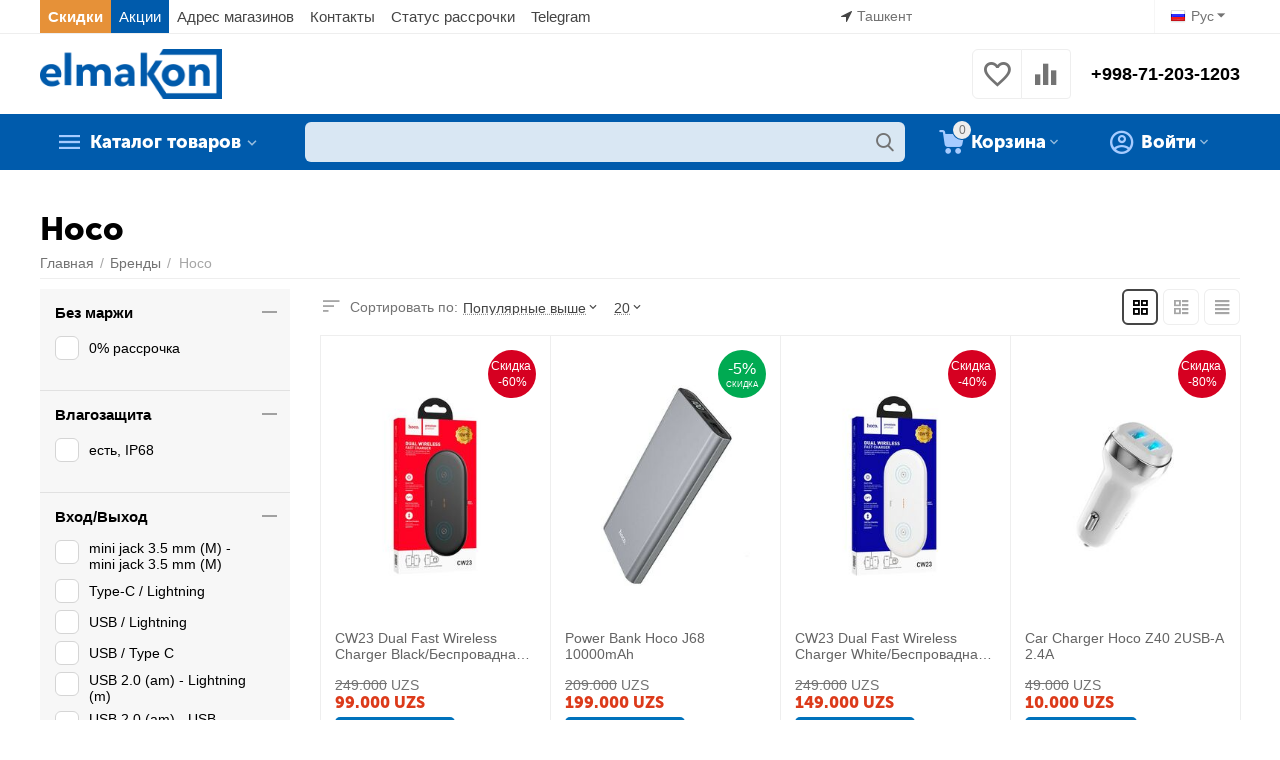

--- FILE ---
content_type: text/html; charset=utf-8
request_url: https://elmakon.uz/hoco/
body_size: 39947
content:
<!DOCTYPE html>
<html 
class="
sticky-top-panel "    lang="ru"
    dir="ltr"
    class=""
>
<head>
<title>Бренды :: Hoco</title>
<base href="https://elmakon.uz/" />
<meta http-equiv="Content-Type" content="text/html; charset=utf-8" data-ca-mode="ultimate" />
<meta name="viewport" content="width=device-width, initial-scale=1, user-scalable=no, viewport-fit=cover" />
<meta name="description" content="" />

    <meta name="keywords" content="" />

<meta name="format-detection" content="telephone=no">

            <link rel="canonical" href="https://elmakon.uz/hoco/" />
                    <link rel="next" href="https://elmakon.uz/hoco/?page=2" />
    

    <link title="Рус" dir="ltr" type="text/html" rel="alternate" hreflang="x-default" href="https://elmakon.uz/hoco/" />
    <link title="Рус" dir="ltr" type="text/html" rel="alternate" hreflang="ru" href="https://elmakon.uz/hoco/" />
    <link title="O&#039;zb" dir="ltr" type="text/html" rel="alternate" hreflang="uz" href="https://elmakon.uz/uz/hoco/" />

<meta property="og:type" content="website" />
<meta property="og:locale" content="ru_RU" />
<meta property="og:title" content="Бренды :: Hoco" />
<meta property="og:description" content="" />
<meta property="og:url" content="https://elmakon.uz/hoco/" />
    <meta property="og:image" content="https://elmakon.uz/images/feature_variant/17/hoco.png" />

    <meta name="theme-color" content="#ffffff">
<meta name="yandex-verification" content="fc2e091819628e77" />

    <link href="https://elmakon.uz/images/logos/8/favicon_bwgo-59.ico" rel="shortcut icon" type="image/vnd.microsoft.icon" />

<link rel="preload" crossorigin="anonymous" as="font" href="https://elmakon.uz/design/themes/abt__unitheme2/media/custom_fonts/MuseoSansBlack.woff?1744970627" type="font/woff" />
<link type="text/css" rel="stylesheet" href="https://elmakon.uz/var/cache/misc/assets/design/themes/abt__unitheme2/css/standalone.e408eb25d6653ea48493ff9a38b2c5a6.css?1769231613" />

	

<!-- Inline script moved to the bottom of the page -->
<!-- Inline script moved to the bottom of the page -->

			
	
<!-- Inline script moved to the bottom of the page -->





	
	
	
	


<!-- Inline script moved to the bottom of the page -->
<noscript>
    <img height="1" width="1" style="display:none"
         src="https://www.facebook.com/tr?id=785639012530283&ev=PageView&noscript=1";
    />
</noscript>
</head>

<body>
            
        <div class="ty-tygh  " id="tygh_container">

        <div id="ajax_overlay" class="ty-ajax-overlay"></div>
<div id="ajax_loading_box" class="ty-ajax-loading-box"></div>
        <div class="cm-notification-container notification-container">
</div>
        <div class="ty-helper-container " id="tygh_main_container">
                                             
<div class="tygh-top-panel clearfix">
                <div class="container-fluid  top-grid">
                                                
                <div class="container-fluid-row">
<div class="row-fluid ">        <div class="span16 custom-top-links-grid " >
                    <div class="hidden-phone ty-float-right">
                    <div>
        <ul id="text_links_112" class="cm-popup-box custom-top-quick-links">
                                            <li class="ty-text-links__item ty-level-0
                                                 custom-top-quick-links-bold"
                     style="padding: 10px px;background-color: #e69138;"
                >
                    <a class="ty-text-links__a"
                                                            href="https://elmakon.uz/index.php?dispatch=products.on_sale"
                                                                               style="font-size: 15px;color: #ffffff;"
                    >
                        Скидки
                    </a>
                </li>
                                            <li class="ty-text-links__item ty-level-0
                                                "
                     style="padding: 10px px;background-color: #005bac;"
                >
                    <a class="ty-text-links__a"
                                                            href="promotions/"
                                                                               style="font-size: 15px;color: #ffffff;"
                    >
                        Акции
                    </a>
                </li>
                                            <li class="ty-text-links__item ty-level-0
                                                 ty-quick-menu__pickup"
                     style="padding: 10px px;"
                >
                    <a class="ty-text-links__a"
                                                            href="https://elmakon.uz/index.php?dispatch=store_locator.search"
                                                                               style="font-size: 15px;"
                    >
                        Адрес магазинов
                    </a>
                </li>
                                            <li class="ty-text-links__item ty-level-0
                                                 ty-quick-menu__contacts"
                     style="padding: 10px px;"
                >
                    <a class="ty-text-links__a"
                                                            href="https://elmakon.uz/kontakty/"
                                                                               style="font-size: 15px;"
                    >
                        Контакты
                    </a>
                </li>
                                            <li class="ty-text-links__item ty-level-0
                                                "
                     style="padding: 10px px;"
                >
                    <a class="ty-text-links__a"
                                                            href="/installment/report"
                                                                               style="font-size: 15px;"
                    >
                        Статус рассрочки
                    </a>
                </li>
                                            <li class="ty-text-links__item ty-level-0
                                                "
                     style="padding: 10px px;"
                >
                    <a class="ty-text-links__a"
                                                            href="https://t.me/EImakon_support"
                                                                               style="font-size: 15px;"
                    >
                        Telegram
                    </a>
                </li>
                    </ul>
    </div>

                    </div><div class="hidden-phone ty-float-right">
                        <div class="ty-geo-maps__geolocation"
         data-ca-geo-map-location-is-location-detected="false"
         data-ca-geo-map-location-element="location_block"
         id="geo_maps_location_block_109"
    >
        <span class="hidden">Город: </span>
        
        
    
    
    <a id="opener_geo_maps_location_dialog_109"
        class="cm-dialog-opener cm-dialog-auto-size ty-geo-maps__geolocation__opener"
        href="https://elmakon.uz/index.php?dispatch=geo_maps.customer_geolocation"         data-ca-target-id="content_geo_maps_location_dialog_109"
                data-ca-dialog-title="Customer location"        
        rel="nofollow"
    >
        <span
        class="ty-icon ty-icon-location-arrow"
                                    ></span>
        <bdi class="ty-geo-maps__geolocation__opener-text">            <span data-ca-geo-map-location-element="location" class="ty-geo-maps__geolocation__location">Ташкент</span>
        </bdi>
            </a>


    <!--geo_maps_location_block_109--></div>

                    </div><div class="top-languages hidden-phone ty-float-right">
                <div id="languages_73" class="ut2-languages clearfix">
                                                            <div class="ty-select-wrapper">
    
    <a class="ty-select-block__a cm-combination" id="sw_select_ru_wrap_language_697c715ef196e">
                    <span
        class="ty-icon ty-flag ty-select-block__a-flag ty-flag-ru"
                                    ></span>

                <span class="ty-select-block__a-item ">Рус</span>
        <span
        class="ty-icon ty-icon-down-micro ty-select-block__arrow"
                                    ></span>

    </a>

    <div id="select_ru_wrap_language_697c715ef196e" class="ty-select-block cm-popup-box hidden">
        <ul class="cm-select-list ty-select-block__list ty-flags">
                            <li class="ty-select-block__list-item">
                    <a rel="nofollow" href="https://elmakon.uz/hoco/" class="ty-select-block__list-a is-active " data-ca-country-code="ru" data-ca-name="ru">
                                            <span
        class="ty-icon ty-flag ty-flag-ru"
                                    ></span>

                                        Рус                    </a>
                </li>
                            <li class="ty-select-block__list-item">
                    <a rel="nofollow" href="https://elmakon.uz/uz/hoco/" class="ty-select-block__list-a  " data-ca-country-code="uz" data-ca-name="uz">
                                            <span
        class="ty-icon ty-flag ty-flag-uz"
                                    ></span>

                                        O'zb                    </a>
                </li>
                    </ul>
    </div>
</div>
    <!--languages_73--></div>

                    </div>
            </div>
</div>
    </div>    
        </div>
    

</div>

<div class="tygh-header clearfix">
                <div class="container-fluid  header-grid advanced-header">
                                                
                <div class="container-fluid-row">
<div class="row-fluid ">        <div class="span3 top-logo-grid " >
                    <div class="top-logo ">
                <div class="ty-logo-container">
    
            <a href="https://elmakon.uz/" title="Elmakon">
        
    
<img class="ty-pict  ty-logo-container__image   cm-image" width="416" height="114" alt="Elmakon" title="Elmakon" id="det_img_2000259297" src="https://elmakon.uz/images/logos/8/elmakon.png" />

    
            </a>
    </div>

                    </div>
            </div>

                                            
                                        
                
        <div class="span13 top-phones " >
                    <div class="top-buttons-grid hidden-phone ">
                        <div class="ut2-top-compared-products" id="abt__ut2_compared_products">
        <a class="cm-tooltip ty-compare__a " href="https://elmakon.uz/compare/" rel="nofollow" title="Просмотреть Список сравнения"><i class="ut2-icon-baseline-equalizer"></i></a>
        <!--abt__ut2_compared_products--></div>

    
    <div class="ut2-top-wishlist-count" id="abt__ut2_wishlist_count">
        <a class="cm-tooltip ty-wishlist__a " href="https://elmakon.uz/wishlist/" rel="nofollow" title="Просмотреть список отложенных товаров"><i class="ut2-icon-baseline-favorite-border"></i></a>
        <!--abt__ut2_wishlist_count--></div>

                    </div><div class="top-phones-grid ">
                <div class="ty-wysiwyg-content"  data-ca-live-editor-object-id="0" data-ca-live-editor-object-type=""><div class="ut2-pn">
<div class="ut2-pn__items">
<a href="tel:+998-71-203-1203">+998-71-203-1203</a>
<!-- <a href="tel:+998-97-007-3264">+998-97-007-3264</a>-->
</div>
<div class="ut2-pn__link">
</div>
</div></div>
                    </div>
            </div>
</div>
    </div>                                        
                <div class="container-fluid-row container-fluid-row-full-width top-menu-grid">
<div class="row-fluid ">        <div class="span16 " >
                    <div class="row-fluid ">        <div class="span11 top-left-grid " >
                    <div class="row-fluid ">        <div class="span5 menu-grid " >
                    <div class="ty-dropdown-box   top-menu-grid-vetrtical">
        <div id="sw_dropdown_118" class="ty-dropdown-box__title cm-combination ">
                                        <a href="javascript:void(0);" rel="nofollow">Каталог товаров</a>
                        
        </div>
        
        <div id="dropdown_118" class="ty-dropdown-box__content hidden">
                        <div class="ut2-menu__inbox"><ul class="ty-menu__items cm-responsive-menu"><li class="ty-menu__item cm-menu-item-responsive first-lvl ty-menu-item__apparel" data-subitems-count="7" data-settings-cols="4"><a class="ty-menu__item-toggle ty-menu__menu-btn visible-phone cm-responsive-menu-toggle"><i class="ut2-icon-outline-expand_more"></i></a><a href="javascript:void(0)" class="ty-menu__item-link a-first-lvl"><span class="menu-lvl-ctn ">        
    
                <img class="ty-pict  ut2-mwi-icon   cm-image" alt="" title="" srcset="https://elmakon.uz/images/abt__ut2/menu-with-icon/8/all_product__2_.png 2x" width="540" height="540" src="https://elmakon.uz/images/thumbnails/540/540/abt__ut2/menu-with-icon/8/all_product__2_.png" />

<span><bdi>Все товары</bdi></span><i class="icon-right-dir ut2-icon-outline-arrow_forward"></i></span></a><div class="ty-menu__submenu" id="topmenu_80_118_2491316606">    
    <div class="ty-menu__submenu-items cm-responsive-menu-submenu tree-level-dropdown row-filling" data-cols-count="4" style="min-height: 490px">
        
        <div style="min-height:490px">
                        <div class="ty-menu__submenu-col"  style="width:25%">
                <div class="second-lvl" data-elem-index="0">
                                        
                    <div class="ty-menu__submenu-item-header">
                        <a href="https://elmakon.uz/telefony-gadzhety-aksessuary/" class="ty-menu__submenu-link">
                                                        <bdi>Телефоны, гаджеты, аксессуары</bdi>                            <i class="icon-right-dir ut2-icon-outline-arrow_forward"></i>                        </a>
                    </div>

                                            <a class="ty-menu__item-toggle visible-phone cm-responsive-menu-toggle">
                            <i class="ut2-icon-outline-expand_more"></i>
                        </a>
                    
                    <div class="ty-menu__submenu">

                                                                                                        
                                                            <div class="ty-menu__submenu-list tree-level-col cm-responsive-menu-submenu" >
                                                                                                                                                        <div class="ty-menu__submenu-item">
                                            <a href="https://elmakon.uz/telefony-gadzhety-aksessuary/smartfony/" class="ty-menu__submenu-link">
                                                <bdi>Смартфоны
                                                                                                    </bdi>
                                            </a>
                                        </div>
                                                                                                                    <div class="ty-menu__submenu-item">
                                            <a href="https://elmakon.uz/telefony-gadzhety-aksessuary/planshety/" class="ty-menu__submenu-link">
                                                <bdi>Планшеты
                                                                                                    </bdi>
                                            </a>
                                        </div>
                                                                                                                    <div class="ty-menu__submenu-item">
                                            <a href="https://elmakon.uz/telefony-gadzhety-aksessuary/smart-watches/" class="ty-menu__submenu-link">
                                                <bdi>Smart Watches
                                                                                                    </bdi>
                                            </a>
                                        </div>
                                                                        
                                </div>
                                                                                            <div class="ty-menu__submenu-list tree-level-col cm-responsive-menu-submenu" >
                                                                                                                                                        <div class="ty-menu__submenu-item">
                                            <a href="https://elmakon.uz/aksessuary/" class="ty-menu__submenu-link">
                                                <bdi>Аксессуары
                                                                                                    </bdi>
                                            </a>
                                        </div>
                                                                                                                    <div class="ty-menu__submenu-item">
                                            <a href="https://elmakon.uz/telefony-gadzhety-aksessuary/naushniki/" class="ty-menu__submenu-link">
                                                <bdi>Наушники 
                                                                                                    </bdi>
                                            </a>
                                        </div>
                                                                        
                                </div>
                                                                                                                 
                                            </div>
                </div>
            </div>
                        <div class="ty-menu__submenu-col"  style="width:25%">
                <div class="second-lvl" data-elem-index="1">
                                        
                    <div class="ty-menu__submenu-item-header">
                        <a href="https://elmakon.uz/noutbuki-printery-kompyutery/" class="ty-menu__submenu-link">
                                                        <bdi>Ноутбуки, принтеры, компьютеры, периферия</bdi>                            <i class="icon-right-dir ut2-icon-outline-arrow_forward"></i>                        </a>
                    </div>

                                            <a class="ty-menu__item-toggle visible-phone cm-responsive-menu-toggle">
                            <i class="ut2-icon-outline-expand_more"></i>
                        </a>
                    
                    <div class="ty-menu__submenu">

                                                                                                        
                                                            <div class="ty-menu__submenu-list tree-level-col cm-responsive-menu-submenu" >
                                                                                                                                                        <div class="ty-menu__submenu-item">
                                            <a href="https://elmakon.uz/noutbuki-printery-kompyutery/noutbuki/" class="ty-menu__submenu-link">
                                                <bdi>Ноутбуки
                                                                                                    </bdi>
                                            </a>
                                        </div>
                                                                                                                    <div class="ty-menu__submenu-item">
                                            <a href="https://elmakon.uz/noutbuki-printery-kompyutery/kompyuternye-komponenty/" class="ty-menu__submenu-link">
                                                <bdi>Компьютерные компоненты
                                                                                                    </bdi>
                                            </a>
                                        </div>
                                                                                                                    <div class="ty-menu__submenu-item">
                                            <a href="https://elmakon.uz/noutbuki-printery-kompyutery/istochnik-pitaniya/" class="ty-menu__submenu-link">
                                                <bdi>Источник питания
                                                                                                    </bdi>
                                            </a>
                                        </div>
                                                                                                                    <div class="ty-menu__submenu-item">
                                            <a href="https://elmakon.uz/noutbuki-printery-kompyutery/setevoe-oborudovanie/" class="ty-menu__submenu-link">
                                                <bdi>Сетевое оборудование
                                                                                                    </bdi>
                                            </a>
                                        </div>
                                                                        
                                </div>
                                                                                            <div class="ty-menu__submenu-list tree-level-col cm-responsive-menu-submenu" >
                                                                                                                                                        <div class="ty-menu__submenu-item">
                                            <a href="https://elmakon.uz/noutbuki-printery-kompyutery/printery-i-skanery/" class="ty-menu__submenu-link">
                                                <bdi>Принтеры и сканеры
                                                                                                    </bdi>
                                            </a>
                                        </div>
                                                                                                                    <div class="ty-menu__submenu-item">
                                            <a href="https://elmakon.uz/noutbuki-printery-kompyutery/sumki-i-ryukzaki-dlya-noutbukov/" class="ty-menu__submenu-link">
                                                <bdi>Сумки и рюкзаки для ноутбуков
                                                                                                    </bdi>
                                            </a>
                                        </div>
                                                                                                                    <div class="ty-menu__submenu-item">
                                            <a href="https://elmakon.uz/noutbuki-printery-kompyutery/kompyuternye-kolonki/" class="ty-menu__submenu-link">
                                                <bdi>Компьютерные колонки
                                                                                                    </bdi>
                                            </a>
                                        </div>
                                                                        
                                </div>
                                                                                                                 
                                            </div>
                </div>
            </div>
                        <div class="ty-menu__submenu-col"  style="width:25%">
                <div class="second-lvl" data-elem-index="2">
                                        
                    <div class="ty-menu__submenu-item-header">
                        <a href="https://elmakon.uz/televizory-audio-i-foto-video/" class="ty-menu__submenu-link">
                                                        <bdi>Телевизоры, аудио и фото-видео</bdi>                            <i class="icon-right-dir ut2-icon-outline-arrow_forward"></i>                        </a>
                    </div>

                                            <a class="ty-menu__item-toggle visible-phone cm-responsive-menu-toggle">
                            <i class="ut2-icon-outline-expand_more"></i>
                        </a>
                    
                    <div class="ty-menu__submenu">

                                                                                                        
                                                            <div class="ty-menu__submenu-list tree-level-col cm-responsive-menu-submenu" >
                                                                                                                                                        <div class="ty-menu__submenu-item">
                                            <a href="https://elmakon.uz/televizory-audio-i-foto-video/televizory/" class="ty-menu__submenu-link">
                                                <bdi>Телевизоры
                                                                                                    </bdi>
                                            </a>
                                        </div>
                                                                        
                                </div>
                                                                                            <div class="ty-menu__submenu-list tree-level-col cm-responsive-menu-submenu" >
                                                                                                                                                        <div class="ty-menu__submenu-item">
                                            <a href="https://elmakon.uz/televizory-audio-i-foto-video/audio/" class="ty-menu__submenu-link">
                                                <bdi>Аудио
                                                                                                    </bdi>
                                            </a>
                                        </div>
                                                                        
                                </div>
                                                                                                                 
                                            </div>
                </div>
            </div>
                        <div class="ty-menu__submenu-col"  style="width:25%">
                <div class="second-lvl" data-elem-index="3">
                                        
                    <div class="ty-menu__submenu-item-header">
                        <a href="https://elmakon.uz/bytovaya-tehnika-ru/" class="ty-menu__submenu-link">
                                                        <bdi>Бытовая техника</bdi>                            <i class="icon-right-dir ut2-icon-outline-arrow_forward"></i>                        </a>
                    </div>

                                            <a class="ty-menu__item-toggle visible-phone cm-responsive-menu-toggle">
                            <i class="ut2-icon-outline-expand_more"></i>
                        </a>
                    
                    <div class="ty-menu__submenu">

                                                                                                        
                                                            <div class="ty-menu__submenu-list tree-level-col cm-responsive-menu-submenu" >
                                                                                                                                                        <div class="ty-menu__submenu-item">
                                            <a href="https://elmakon.uz/bytovaya-tehnika-ru/kondicionery/" class="ty-menu__submenu-link">
                                                <bdi>Кондиционеры
                                                                                                    </bdi>
                                            </a>
                                        </div>
                                                                                                                    <div class="ty-menu__submenu-item">
                                            <a href="https://elmakon.uz/bytovaya-tehnika-ru/ventilyatory/" class="ty-menu__submenu-link">
                                                <bdi>Вентиляторы
                                                                                                    </bdi>
                                            </a>
                                        </div>
                                                                                                                    <div class="ty-menu__submenu-item">
                                            <a href="https://elmakon.uz/bytovaya-tehnika-ru/pylesosy/" class="ty-menu__submenu-link">
                                                <bdi>Пылесосы
                                                                                                    </bdi>
                                            </a>
                                        </div>
                                                                                                                    <div class="ty-menu__submenu-item">
                                            <a href="https://elmakon.uz/bytovaya-tehnika-ru/stiralnye-mashiny/" class="ty-menu__submenu-link">
                                                <bdi>Стиральные машины
                                                                                                    </bdi>
                                            </a>
                                        </div>
                                                                                                                    <div class="ty-menu__submenu-item">
                                            <a href="https://elmakon.uz/bytovaya-tehnika-ru/tehnika-dlya-uhoda-za-odezhdoy/" class="ty-menu__submenu-link">
                                                <bdi>Техника для ухода за одеждой
                                                                                                    </bdi>
                                            </a>
                                        </div>
                                                                        
                                </div>
                                                                                            <div class="ty-menu__submenu-list tree-level-col cm-responsive-menu-submenu" >
                                                                                                                                                        <div class="ty-menu__submenu-item">
                                            <a href="https://elmakon.uz/bytovaya-tehnika-ru/uvlazhniteli-i-ochistiteli-vozduha/" class="ty-menu__submenu-link">
                                                <bdi>Увлажнители и очистители воздуха
                                                                                                    </bdi>
                                            </a>
                                        </div>
                                                                                                                    <div class="ty-menu__submenu-item">
                                            <a href="https://elmakon.uz/bytovaya-tehnika-ru/feny/" class="ty-menu__submenu-link">
                                                <bdi>Фены
                                                                                                    </bdi>
                                            </a>
                                        </div>
                                                                                                                    <div class="ty-menu__submenu-item">
                                            <a href="https://elmakon.uz/bytovaya-tehnika-ru/vypryamiteli-volos/" class="ty-menu__submenu-link">
                                                <bdi>Выпрямители волос
                                                                                                    </bdi>
                                            </a>
                                        </div>
                                                                                                                    <div class="ty-menu__submenu-item">
                                            <a href="https://elmakon.uz/bytovaya-tehnika-ru/vodonagrevateli/" class="ty-menu__submenu-link">
                                                <bdi>Водонагреватели
                                                                                                    </bdi>
                                            </a>
                                        </div>
                                                                                                                    <div class="ty-menu__submenu-item">
                                            <a href="https://elmakon.uz/bytovaya-tehnika-ru/kulery-dlya-vody/" class="ty-menu__submenu-link">
                                                <bdi>Кулеры для воды
                                                                                                    </bdi>
                                            </a>
                                        </div>
                                                                        
                                </div>
                                                                                                                 
                                            </div>
                </div>
            </div>
                        <div class="ty-menu__submenu-col"  style="width:25%">
                <div class="second-lvl" data-elem-index="4">
                                        
                    <div class="ty-menu__submenu-item-header">
                        <a href="https://elmakon.uz/tehnika-dlya-kuhni/" class="ty-menu__submenu-link">
                                                        <bdi>Техника для кухни</bdi>                            <i class="icon-right-dir ut2-icon-outline-arrow_forward"></i>                        </a>
                    </div>

                                            <a class="ty-menu__item-toggle visible-phone cm-responsive-menu-toggle">
                            <i class="ut2-icon-outline-expand_more"></i>
                        </a>
                    
                    <div class="ty-menu__submenu">

                                                                                                        
                                                            <div class="ty-menu__submenu-list tree-level-col cm-responsive-menu-submenu" >
                                                                                                                                                        <div class="ty-menu__submenu-item">
                                            <a href="https://elmakon.uz/tehnika-dlya-kuhni/holodilniki/" class="ty-menu__submenu-link">
                                                <bdi>Холодильники
                                                                                                    </bdi>
                                            </a>
                                        </div>
                                                                                                                    <div class="ty-menu__submenu-item">
                                            <a href="https://elmakon.uz/tehnika-dlya-kuhni/mikrovolnovye-pechi/" class="ty-menu__submenu-link">
                                                <bdi>Микроволновые печи
                                                                                                    </bdi>
                                            </a>
                                        </div>
                                                                                                                    <div class="ty-menu__submenu-item">
                                            <a href="https://elmakon.uz/tehnika-dlya-kuhni/elektrochayniki-i-termopoty/" class="ty-menu__submenu-link">
                                                <bdi>Электрочайники и термопоты
                                                                                                    </bdi>
                                            </a>
                                        </div>
                                                                                                                    <div class="ty-menu__submenu-item">
                                            <a href="https://elmakon.uz/tehnika-dlya-kuhni/sokovyzhimalka/" class="ty-menu__submenu-link">
                                                <bdi>Соковыжималка
                                                                                                    </bdi>
                                            </a>
                                        </div>
                                                                                                                    <div class="ty-menu__submenu-item">
                                            <a href="https://elmakon.uz/tehnika-dlya-kuhni/gazovye-plity/" class="ty-menu__submenu-link">
                                                <bdi>Газовые плиты
                                                                                                    </bdi>
                                            </a>
                                        </div>
                                                                        
                                </div>
                                                                                            <div class="ty-menu__submenu-list tree-level-col cm-responsive-menu-submenu" >
                                                                                                                                                        <div class="ty-menu__submenu-item">
                                            <a href="https://elmakon.uz/tehnika-dlya-kuhni/miksery-i-blendery/" class="ty-menu__submenu-link">
                                                <bdi>Миксеры и Блендеры
                                                                                                    </bdi>
                                            </a>
                                        </div>
                                                                                                                    <div class="ty-menu__submenu-item">
                                            <a href="https://elmakon.uz/tehnika-dlya-kuhni/kofevarki-i-kofemashiny/" class="ty-menu__submenu-link">
                                                <bdi>Кофеварки и кофемашины
                                                                                                    </bdi>
                                            </a>
                                        </div>
                                                                                                                    <div class="ty-menu__submenu-item">
                                            <a href="https://elmakon.uz/tehnika-dlya-kuhni/myasorubki/" class="ty-menu__submenu-link">
                                                <bdi>Мясорубки
                                                                                                    </bdi>
                                            </a>
                                        </div>
                                                                                                                    <div class="ty-menu__submenu-item">
                                            <a href="https://elmakon.uz/tehnika-dlya-kuhni/vytyazhki/" class="ty-menu__submenu-link">
                                                <bdi>Вытяжки
                                                                                                    </bdi>
                                            </a>
                                        </div>
                                                                                                                    <div class="ty-menu__submenu-item">
                                            <a href="https://elmakon.uz/tehnika-dlya-kuhni/mini-pechi/" class="ty-menu__submenu-link">
                                                <bdi>Мини печи
                                                                                                    </bdi>
                                            </a>
                                        </div>
                                                                        
                                </div>
                                                                                                                 
                                            </div>
                </div>
            </div>
                        <div class="ty-menu__submenu-col"  style="width:25%">
                <div class="second-lvl" data-elem-index="5">
                                        
                    <div class="ty-menu__submenu-item-header">
                        <a href="https://elmakon.uz/avtotovary/" class="ty-menu__submenu-link">
                                                        <bdi>Автотовары</bdi>                            <i class="icon-right-dir ut2-icon-outline-arrow_forward"></i>                        </a>
                    </div>

                                            <a class="ty-menu__item-toggle visible-phone cm-responsive-menu-toggle">
                            <i class="ut2-icon-outline-expand_more"></i>
                        </a>
                    
                    <div class="ty-menu__submenu">

                                                                                                        
                                                            <div class="ty-menu__submenu-list tree-level-col cm-responsive-menu-submenu" >
                                                                                                                                                        <div class="ty-menu__submenu-item">
                                            <a href="https://elmakon.uz/avtotovary/radar-detektory/" class="ty-menu__submenu-link">
                                                <bdi>Радар-детекторы
                                                                                                    </bdi>
                                            </a>
                                        </div>
                                                                        
                                </div>
                                                                                                                 
                                            </div>
                </div>
            </div>
                        <div class="ty-menu__submenu-col"  style="width:25%">
                <div class="second-lvl" data-elem-index="6">
                                        
                    <div class="ty-menu__submenu-item-header">
                        <a href="https://elmakon.uz/12/" class="ty-menu__submenu-link">
                                                        <bdi>Qishki Kombo</bdi>                                                    </a>
                    </div>

                    
                    <div class="ty-menu__submenu">

                                                                        
                                            </div>
                </div>
            </div>
                    </div>

                    </div>

</div></li><li class="ty-menu__item cm-menu-item-responsive first-lvl ty-menu-item__electronics" data-subitems-count="5" data-settings-cols="4"><a class="ty-menu__item-toggle ty-menu__menu-btn visible-phone cm-responsive-menu-toggle"><i class="ut2-icon-outline-expand_more"></i></a><a href="https://elmakon.uz/telefony-gadzhety-aksessuary/" class="ty-menu__item-link a-first-lvl"><span class="menu-lvl-ctn ">        
    
                <img class="ty-pict  ut2-mwi-icon   cm-image" alt="" title="" srcset="https://elmakon.uz/images/abt__ut2/menu-with-icon/8/телефон_3__2_.png 2x" width="540" height="540" src="https://elmakon.uz/images/thumbnails/540/540/abt__ut2/menu-with-icon/8/телефон_3__2_.png" />

<span><bdi>Телефоны, гаджеты, аксессуары</bdi></span><i class="icon-right-dir ut2-icon-outline-arrow_forward"></i></span></a><div class="ty-menu__submenu" id="topmenu_80_118_2220941177">    
    <div class="ty-menu__submenu-items cm-responsive-menu-submenu  row-filling" data-cols-count="4" style="min-height: 490px">
        
        <div>
                        <div class="ty-menu__submenu-col"  style="width:25%">
                <div class="second-lvl" data-elem-index="0">
                                        
                    <div class="ty-menu__submenu-item-header">
                        <a href="https://elmakon.uz/telefony-gadzhety-aksessuary/smartfony/" class="ty-menu__submenu-link">
                                                        <bdi>Смартфоны</bdi>                                                    </a>
                    </div>

                                            <a class="ty-menu__item-toggle visible-phone cm-responsive-menu-toggle">
                            <i class="ut2-icon-outline-expand_more"></i>
                        </a>
                    
                    <div class="ty-menu__submenu">

                                                    <div class="ty-menu__submenu-list hiddenCol cm-responsive-menu-submenu" style="--menu-items:5;">
                                                                                                                                        <div class="ty-menu__submenu-item">
                                        <a href="https://elmakon.uz/telefony-gadzhety-aksessuary/smartfony/samsung/" class="ty-menu__submenu-link"><bdi>Samsung</bdi></a>
                                    </div>
                                                                                                        <div class="ty-menu__submenu-item">
                                        <a href="https://elmakon.uz/telefony-gadzhety-aksessuary/smartfony/xiaomi/" class="ty-menu__submenu-link"><bdi>Xiaomi</bdi></a>
                                    </div>
                                                                                                        <div class="ty-menu__submenu-item">
                                        <a href="https://elmakon.uz/telefony-gadzhety-aksessuary/smartfony/vivo/" class="ty-menu__submenu-link"><bdi>Vivo</bdi></a>
                                    </div>
                                                                                                        <div class="ty-menu__submenu-item">
                                        <a href="https://elmakon.uz/telefony-gadzhety-aksessuary/smartfony/honor/" class="ty-menu__submenu-link"><bdi>Honor</bdi></a>
                                    </div>
                                                                                                        <div class="ty-menu__submenu-item">
                                        <a href="https://elmakon.uz/telefony-gadzhety-aksessuary/smartfony/tecno-mobile/" class="ty-menu__submenu-link"><bdi>Tecno Mobile</bdi></a>
                                    </div>
                                                                                                        <div class="ty-menu__submenu-item">
                                        <a href="https://elmakon.uz/telefony-gadzhety-aksessuary/smartfony/oppo/" class="ty-menu__submenu-link"><bdi>OPPO</bdi></a>
                                    </div>
                                                                
                            </div>
                                                                                        <a href="javascript:void(0);" onMouseOver="$(this).prev().addClass('view');$(this).addClass('hidden');" class="ut2-more"><span>Еще</span></a>
                                                    
                                            </div>
                </div>
            </div>
                        <div class="ty-menu__submenu-col"  style="width:25%">
                <div class="second-lvl" data-elem-index="1">
                                        
                    <div class="ty-menu__submenu-item-header">
                        <a href="https://elmakon.uz/telefony-gadzhety-aksessuary/planshety/" class="ty-menu__submenu-link">
                                                        <bdi>Планшеты</bdi>                                                    </a>
                    </div>

                                            <a class="ty-menu__item-toggle visible-phone cm-responsive-menu-toggle">
                            <i class="ut2-icon-outline-expand_more"></i>
                        </a>
                    
                    <div class="ty-menu__submenu">

                                                    <div class="ty-menu__submenu-list cm-responsive-menu-submenu">
                                                                                                                                        <div class="ty-menu__submenu-item">
                                        <a href="https://elmakon.uz/telefony-gadzhety-aksessuary/planshety/samsung/" class="ty-menu__submenu-link"><bdi>Samsung</bdi></a>
                                    </div>
                                                                                                        <div class="ty-menu__submenu-item">
                                        <a href="https://elmakon.uz/telefony-gadzhety-aksessuary/planshety/xiaomi/" class="ty-menu__submenu-link"><bdi>Xiaomi</bdi></a>
                                    </div>
                                                                
                            </div>
                                                                                
                                            </div>
                </div>
            </div>
                        <div class="ty-menu__submenu-col"  style="width:25%">
                <div class="second-lvl" data-elem-index="2">
                                        
                    <div class="ty-menu__submenu-item-header">
                        <a href="https://elmakon.uz/telefony-gadzhety-aksessuary/smart-watches/" class="ty-menu__submenu-link">
                                                        <bdi>Smart Watches</bdi>                                                    </a>
                    </div>

                                            <a class="ty-menu__item-toggle visible-phone cm-responsive-menu-toggle">
                            <i class="ut2-icon-outline-expand_more"></i>
                        </a>
                    
                    <div class="ty-menu__submenu">

                                                    <div class="ty-menu__submenu-list cm-responsive-menu-submenu">
                                                                                                                                        <div class="ty-menu__submenu-item">
                                        <a href="https://elmakon.uz/telefony-gadzhety-aksessuary/smart-watches/xiaomi/" class="ty-menu__submenu-link"><bdi>Xiaomi</bdi></a>
                                    </div>
                                                                                                        <div class="ty-menu__submenu-item">
                                        <a href="https://elmakon.uz/telefony-gadzhety-aksessuary/smart-watches/amazfit/" class="ty-menu__submenu-link"><bdi>Amazfit</bdi></a>
                                    </div>
                                                                                                        <div class="ty-menu__submenu-item">
                                        <a href="https://elmakon.uz/telefony-gadzhety-aksessuary/smart-watches/porodo/" class="ty-menu__submenu-link"><bdi>Porodo</bdi></a>
                                    </div>
                                                                                                        <div class="ty-menu__submenu-item">
                                        <a href="https://elmakon.uz/telefony-gadzhety-aksessuary/smart-watches/2e/" class="ty-menu__submenu-link"><bdi>2E</bdi></a>
                                    </div>
                                                                
                            </div>
                                                                                
                                            </div>
                </div>
            </div>
                        <div class="ty-menu__submenu-col"  style="width:25%">
                <div class="second-lvl" data-elem-index="3">
                                        
                    <div class="ty-menu__submenu-item-header">
                        <a href="https://elmakon.uz/aksessuary/" class="ty-menu__submenu-link">
                                                        <bdi>Аксессуары</bdi>                                                    </a>
                    </div>

                                            <a class="ty-menu__item-toggle visible-phone cm-responsive-menu-toggle">
                            <i class="ut2-icon-outline-expand_more"></i>
                        </a>
                    
                    <div class="ty-menu__submenu">

                                                    <div class="ty-menu__submenu-list hiddenCol cm-responsive-menu-submenu" style="--menu-items:5;">
                                                                                                                                        <div class="ty-menu__submenu-item">
                                        <a href="https://elmakon.uz/telefony-gadzhety-aksessuary/aksessuary/power-bank/" class="ty-menu__submenu-link"><bdi>Power bank</bdi></a>
                                    </div>
                                                                                                        <div class="ty-menu__submenu-item">
                                        <a href="https://elmakon.uz/telefony-gadzhety-aksessuary/aksessuary/garnitury/" class="ty-menu__submenu-link"><bdi>Гарнитуры</bdi></a>
                                    </div>
                                                                                                        <div class="ty-menu__submenu-item">
                                        <a href="https://elmakon.uz/telefony-gadzhety-aksessuary/aksessuary/kabeli/" class="ty-menu__submenu-link"><bdi>Кабели</bdi></a>
                                    </div>
                                                                                                        <div class="ty-menu__submenu-item">
                                        <a href="https://elmakon.uz/telefony-gadzhety-aksessuary/aksessuary/zaryadnye-ustroystva/" class="ty-menu__submenu-link"><bdi>Зарядные устройства</bdi></a>
                                    </div>
                                                                                                        <div class="ty-menu__submenu-item">
                                        <a href="https://elmakon.uz/telefony-gadzhety-aksessuary/aksessuary/karty-pamyati/" class="ty-menu__submenu-link"><bdi>Карты памяти</bdi></a>
                                    </div>
                                                                                                        <div class="ty-menu__submenu-item">
                                        <a href="https://elmakon.uz/telefony-gadzhety-aksessuary/aksessuary/speaker/" class="ty-menu__submenu-link"><bdi>Speaker</bdi></a>
                                    </div>
                                                                                                        <div class="ty-menu__submenu-item">
                                        <a href="https://elmakon.uz/telefony-gadzhety-aksessuary/aksessuary/selfie-stick/" class="ty-menu__submenu-link"><bdi>Selfie Stick</bdi></a>
                                    </div>
                                                                
                            </div>
                                                                                        <a href="javascript:void(0);" onMouseOver="$(this).prev().addClass('view');$(this).addClass('hidden');" class="ut2-more"><span>Еще</span></a>
                                                    
                                            </div>
                </div>
            </div>
                        <div class="ty-menu__submenu-col"  style="width:25%">
                <div class="second-lvl" data-elem-index="4">
                                        
                    <div class="ty-menu__submenu-item-header">
                        <a href="https://elmakon.uz/telefony-gadzhety-aksessuary/naushniki/" class="ty-menu__submenu-link">
                                                        <bdi>Наушники </bdi>                                                    </a>
                    </div>

                                            <a class="ty-menu__item-toggle visible-phone cm-responsive-menu-toggle">
                            <i class="ut2-icon-outline-expand_more"></i>
                        </a>
                    
                    <div class="ty-menu__submenu">

                                                    <div class="ty-menu__submenu-list cm-responsive-menu-submenu">
                                                                                                                                        <div class="ty-menu__submenu-item">
                                        <a href="https://elmakon.uz/telefony-gadzhety-aksessuary/naushniki/besprovodnye/" class="ty-menu__submenu-link"><bdi>Беспроводные</bdi></a>
                                    </div>
                                                                                                        <div class="ty-menu__submenu-item">
                                        <a href="https://elmakon.uz/telefony-gadzhety-aksessuary/naushniki/provodnye/" class="ty-menu__submenu-link"><bdi>Проводные</bdi></a>
                                    </div>
                                                                
                            </div>
                                                                                
                                            </div>
                </div>
            </div>
                    </div>

                    </div>

</div></li><li class="ty-menu__item cm-menu-item-responsive first-lvl ty-menu-item__apparel" data-subitems-count="7" data-settings-cols="4"><a class="ty-menu__item-toggle ty-menu__menu-btn visible-phone cm-responsive-menu-toggle"><i class="ut2-icon-outline-expand_more"></i></a><a href="https://elmakon.uz/noutbuki-printery-kompyutery/" class="ty-menu__item-link a-first-lvl"><span class="menu-lvl-ctn ">        
    
                <img class="ty-pict  ut2-mwi-icon   cm-image" alt="" title="" srcset="https://elmakon.uz/images/abt__ut2/menu-with-icon/43/Ноутбук__2_.png 2x" width="540" height="540" src="https://elmakon.uz/images/thumbnails/540/540/abt__ut2/menu-with-icon/43/Ноутбук__2_.png" />

<span><bdi>Ноутбуки, принтеры, компьютеры, периферия</bdi></span><i class="icon-right-dir ut2-icon-outline-arrow_forward"></i></span></a><div class="ty-menu__submenu" id="topmenu_80_118_950486987">    
    <div class="ty-menu__submenu-items cm-responsive-menu-submenu  with-pic row-filling" data-cols-count="4" style="min-height: 490px">
        
        <div>
                        <div class="ty-menu__submenu-col"  style="width:25%">
                <div class="second-lvl" data-elem-index="0">
                                        
                    <div class="ty-menu__submenu-item-header">
                        <a href="https://elmakon.uz/noutbuki-printery-kompyutery/noutbuki/" class="ty-menu__submenu-link">
                                                        <bdi>Ноутбуки</bdi>                                                    </a>
                    </div>

                                            <a class="ty-menu__item-toggle visible-phone cm-responsive-menu-toggle">
                            <i class="ut2-icon-outline-expand_more"></i>
                        </a>
                    
                    <div class="ty-menu__submenu">

                                                    <div class="ty-menu__submenu-list cm-responsive-menu-submenu">
                                                                                                                                        <div class="ty-menu__submenu-item">
                                        <a href="https://elmakon.uz/noutbuki-printery-kompyutery/noutbuki/asus/" class="ty-menu__submenu-link"><bdi>Asus</bdi></a>
                                    </div>
                                                                                                        <div class="ty-menu__submenu-item">
                                        <a href="https://elmakon.uz/noutbuki-printery-kompyutery/noutbuki/acer/" class="ty-menu__submenu-link"><bdi>Acer</bdi></a>
                                    </div>
                                                                                                        <div class="ty-menu__submenu-item">
                                        <a href="https://elmakon.uz/noutbuki-printery-kompyutery/noutbuki/lenovo/" class="ty-menu__submenu-link"><bdi>Lenovo</bdi></a>
                                    </div>
                                                                                                        <div class="ty-menu__submenu-item">
                                        <a href="https://elmakon.uz/noutbuki-printery-kompyutery/noutbuki/dell/" class="ty-menu__submenu-link"><bdi>Dell</bdi></a>
                                    </div>
                                                                                                        <div class="ty-menu__submenu-item">
                                        <a href="https://elmakon.uz/noutbuki-printery-kompyutery/noutbuki/msi/" class="ty-menu__submenu-link"><bdi>MSI</bdi></a>
                                    </div>
                                                                
                            </div>
                                                                                
                                            </div>
                </div>
            </div>
                        <div class="ty-menu__submenu-col"  style="width:25%">
                <div class="second-lvl" data-elem-index="1">
                                        
                    <div class="ty-menu__submenu-item-header">
                        <a href="https://elmakon.uz/noutbuki-printery-kompyutery/kompyuternye-komponenty/" class="ty-menu__submenu-link">
                                                        <bdi>Компьютерные компоненты</bdi>                                                    </a>
                    </div>

                                            <a class="ty-menu__item-toggle visible-phone cm-responsive-menu-toggle">
                            <i class="ut2-icon-outline-expand_more"></i>
                        </a>
                    
                    <div class="ty-menu__submenu">

                                                    <div class="ty-menu__submenu-list cm-responsive-menu-submenu">
                                                                                                                                        <div class="ty-menu__submenu-item">
                                        <a href="https://elmakon.uz/noutbuki-printery-kompyutery/kompyuternye-komponenty/kulery-i-sistemy-ohlazhdeniya/" class="ty-menu__submenu-link"><bdi>Кулеры и системы охлаждения</bdi></a>
                                    </div>
                                                                                                        <div class="ty-menu__submenu-item">
                                        <a href="https://elmakon.uz/noutbuki-printery-kompyutery/kompyuternye-komponenty/flesh-nakopiteli/" class="ty-menu__submenu-link"><bdi>Флеш накопители</bdi></a>
                                    </div>
                                                                                                        <div class="ty-menu__submenu-item">
                                        <a href="https://elmakon.uz/noutbuki-printery-kompyutery/kompyuternye-komponenty/klaviatury-i-myshi/" class="ty-menu__submenu-link"><bdi>Клавиатуры и Мыши</bdi></a>
                                    </div>
                                                                                                        <div class="ty-menu__submenu-item">
                                        <a href="https://elmakon.uz/noutbuki-printery-kompyutery/kompyuternye-komponenty/garnitury/" class="ty-menu__submenu-link"><bdi>Гарнитуры</bdi></a>
                                    </div>
                                                                                                        <div class="ty-menu__submenu-item">
                                        <a href="https://elmakon.uz/noutbuki-printery-kompyutery/kompyuternye-komponenty/veb-kamera/" class="ty-menu__submenu-link"><bdi>Веб-камера</bdi></a>
                                    </div>
                                                                
                            </div>
                                                                                
                                            </div>
                </div>
            </div>
                        <div class="ty-menu__submenu-col"  style="width:25%">
                <div class="second-lvl" data-elem-index="2">
                                        
                    <div class="ty-menu__submenu-item-header">
                        <a href="https://elmakon.uz/noutbuki-printery-kompyutery/istochnik-pitaniya/" class="ty-menu__submenu-link">
                                                        <bdi>Источник питания</bdi>                                                    </a>
                    </div>

                                            <a class="ty-menu__item-toggle visible-phone cm-responsive-menu-toggle">
                            <i class="ut2-icon-outline-expand_more"></i>
                        </a>
                    
                    <div class="ty-menu__submenu">

                                                    <div class="ty-menu__submenu-list cm-responsive-menu-submenu">
                                                                                                                                        <div class="ty-menu__submenu-item">
                                        <a href="https://elmakon.uz/noutbuki-printery-kompyutery/istochnik-pitaniya/avt/" class="ty-menu__submenu-link"><bdi>AVT</bdi></a>
                                    </div>
                                                                
                            </div>
                                                                                
                                            </div>
                </div>
            </div>
                        <div class="ty-menu__submenu-col"  style="width:25%">
                <div class="second-lvl" data-elem-index="3">
                                        
                    <div class="ty-menu__submenu-item-header">
                        <a href="https://elmakon.uz/noutbuki-printery-kompyutery/setevoe-oborudovanie/" class="ty-menu__submenu-link">
                                                        <bdi>Сетевое оборудование</bdi>                                                    </a>
                    </div>

                                            <a class="ty-menu__item-toggle visible-phone cm-responsive-menu-toggle">
                            <i class="ut2-icon-outline-expand_more"></i>
                        </a>
                    
                    <div class="ty-menu__submenu">

                                                    <div class="ty-menu__submenu-list cm-responsive-menu-submenu">
                                                                                                                                        <div class="ty-menu__submenu-item">
                                        <a href="https://elmakon.uz/noutbuki-printery-kompyutery/setevoe-oborudovanie/tp-link/" class="ty-menu__submenu-link"><bdi>TP-Link	</bdi></a>
                                    </div>
                                                                                                        <div class="ty-menu__submenu-item">
                                        <a href="https://elmakon.uz/noutbuki-printery-kompyutery/setevoe-oborudovanie/tenda/" class="ty-menu__submenu-link"><bdi>Tenda</bdi></a>
                                    </div>
                                                                                                        <div class="ty-menu__submenu-item">
                                        <a href="https://elmakon.uz/noutbuki-printery-kompyutery/setevoe-oborudovanie/xiaomi/" class="ty-menu__submenu-link"><bdi>Xiaomi</bdi></a>
                                    </div>
                                                                
                            </div>
                                                                                
                                            </div>
                </div>
            </div>
                        <div class="ty-menu__submenu-col"  style="width:25%">
                <div class="second-lvl" data-elem-index="4">
                                        
                    <div class="ty-menu__submenu-item-header">
                        <a href="https://elmakon.uz/noutbuki-printery-kompyutery/printery-i-skanery/" class="ty-menu__submenu-link">
                                                        <bdi>Принтеры и сканеры</bdi>                                                    </a>
                    </div>

                                            <a class="ty-menu__item-toggle visible-phone cm-responsive-menu-toggle">
                            <i class="ut2-icon-outline-expand_more"></i>
                        </a>
                    
                    <div class="ty-menu__submenu">

                                                    <div class="ty-menu__submenu-list cm-responsive-menu-submenu">
                                                                                                                                        <div class="ty-menu__submenu-item">
                                        <a href="https://elmakon.uz/noutbuki-printery-kompyutery/printery-i-skanery/canon/" class="ty-menu__submenu-link"><bdi>Canon</bdi></a>
                                    </div>
                                                                                                        <div class="ty-menu__submenu-item">
                                        <a href="https://elmakon.uz/noutbuki-printery-kompyutery/printery-i-skanery/epson/" class="ty-menu__submenu-link"><bdi>Epson</bdi></a>
                                    </div>
                                                                                                        <div class="ty-menu__submenu-item">
                                        <a href="https://elmakon.uz/noutbuki-printery-kompyutery/printery-i-skanery/hp/" class="ty-menu__submenu-link"><bdi>HP</bdi></a>
                                    </div>
                                                                                                        <div class="ty-menu__submenu-item">
                                        <a href="https://elmakon.uz/noutbuki-printery-kompyutery/printery-i-skanery/pantum/" class="ty-menu__submenu-link"><bdi>Pantum</bdi></a>
                                    </div>
                                                                                                        <div class="ty-menu__submenu-item">
                                        <a href="https://elmakon.uz/noutbuki-printery-kompyutery/printery-i-skanery/xerox/" class="ty-menu__submenu-link"><bdi>Xerox</bdi></a>
                                    </div>
                                                                
                            </div>
                                                                                
                                            </div>
                </div>
            </div>
                        <div class="ty-menu__submenu-col"  style="width:25%">
                <div class="second-lvl" data-elem-index="5">
                                        
                    <div class="ty-menu__submenu-item-header">
                        <a href="https://elmakon.uz/noutbuki-printery-kompyutery/sumki-i-ryukzaki-dlya-noutbukov/" class="ty-menu__submenu-link">
                                                        <bdi>Сумки и рюкзаки для ноутбуков</bdi>                                                    </a>
                    </div>

                                            <a class="ty-menu__item-toggle visible-phone cm-responsive-menu-toggle">
                            <i class="ut2-icon-outline-expand_more"></i>
                        </a>
                    
                    <div class="ty-menu__submenu">

                                                    <div class="ty-menu__submenu-list cm-responsive-menu-submenu">
                                                                                                                                        <div class="ty-menu__submenu-item">
                                        <a href="https://elmakon.uz/noutbuki-printery-kompyutery/sumki-i-ryukzaki-dlya-noutbukov/u.s.-polo-assn/" class="ty-menu__submenu-link"><bdi>U.S. Polo Assn</bdi></a>
                                    </div>
                                                                                                        <div class="ty-menu__submenu-item">
                                        <a href="https://elmakon.uz/noutbuki-printery-kompyutery/sumki-i-ryukzaki-dlya-noutbukov/elmakon/" class="ty-menu__submenu-link"><bdi>Elmakon</bdi></a>
                                    </div>
                                                                                                        <div class="ty-menu__submenu-item">
                                        <a href="https://elmakon.uz/noutbuki-printery-kompyutery/sumki-i-ryukzaki-dlya-noutbukov/xiaomi/" class="ty-menu__submenu-link"><bdi>Xiaomi</bdi></a>
                                    </div>
                                                                                                        <div class="ty-menu__submenu-item">
                                        <a href="https://elmakon.uz/noutbuki-printery-kompyutery/sumki-i-ryukzaki-dlya-noutbukov/2e/" class="ty-menu__submenu-link"><bdi>2E</bdi></a>
                                    </div>
                                                                                                        <div class="ty-menu__submenu-item">
                                        <a href="https://elmakon.uz/noutbuki-printery-kompyutery/sumki-i-ryukzaki-dlya-noutbukov/rivacase/" class="ty-menu__submenu-link"><bdi>Rivacase</bdi></a>
                                    </div>
                                                                
                            </div>
                                                                                
                                            </div>
                </div>
            </div>
                        <div class="ty-menu__submenu-col"  style="width:25%">
                <div class="second-lvl" data-elem-index="6">
                                        
                    <div class="ty-menu__submenu-item-header">
                        <a href="https://elmakon.uz/noutbuki-printery-kompyutery/kompyuternye-kolonki/" class="ty-menu__submenu-link">
                                                        <bdi>Компьютерные колонки</bdi>                                                    </a>
                    </div>

                                            <a class="ty-menu__item-toggle visible-phone cm-responsive-menu-toggle">
                            <i class="ut2-icon-outline-expand_more"></i>
                        </a>
                    
                    <div class="ty-menu__submenu">

                                                    <div class="ty-menu__submenu-list cm-responsive-menu-submenu">
                                                                                                                                        <div class="ty-menu__submenu-item">
                                        <a href="https://elmakon.uz/noutbuki-printery-kompyutery/kompyuternye-kolonki/edifier/" class="ty-menu__submenu-link"><bdi>Edifier</bdi></a>
                                    </div>
                                                                                                        <div class="ty-menu__submenu-item">
                                        <a href="https://elmakon.uz/noutbuki-printery-kompyutery/kompyuternye-kolonki/fenda/" class="ty-menu__submenu-link"><bdi>Fenda</bdi></a>
                                    </div>
                                                                
                            </div>
                                                                                
                                            </div>
                </div>
            </div>
                    </div>

                    <div class="ut2-mwi-html right_top hidden-phone"><div style="width:100%; text-align:center; margin-top: 40px;"><br></div></div>
                    </div>

</div></li><li class="ty-menu__item cm-menu-item-responsive first-lvl ty-menu-item__electronics" data-subitems-count="2" data-settings-cols="4"><a class="ty-menu__item-toggle ty-menu__menu-btn visible-phone cm-responsive-menu-toggle"><i class="ut2-icon-outline-expand_more"></i></a><a href="https://elmakon.uz/televizory-audio-i-foto-video/" class="ty-menu__item-link a-first-lvl"><span class="menu-lvl-ctn ">        
    
                <img class="ty-pict  ut2-mwi-icon   cm-image" alt="" title="" srcset="https://elmakon.uz/images/abt__ut2/menu-with-icon/8/TV__2_.png 2x" width="540" height="540" src="https://elmakon.uz/images/thumbnails/540/540/abt__ut2/menu-with-icon/8/TV__2_.png" />

<span><bdi>Телевизоры, аудио и фото-видео</bdi></span><i class="icon-right-dir ut2-icon-outline-arrow_forward"></i></span></a><div class="ty-menu__submenu" id="topmenu_80_118_3203950549">    
    <div class="ty-menu__submenu-items cm-responsive-menu-submenu  with-pic row-filling" data-cols-count="4" style="min-height: 490px">
        
        <div>
                        <div class="ty-menu__submenu-col"  style="width:25%">
                <div class="second-lvl" data-elem-index="0">
                                        
                    <div class="ty-menu__submenu-item-header">
                        <a href="https://elmakon.uz/televizory-audio-i-foto-video/televizory/" class="ty-menu__submenu-link">
                                                        <bdi>Телевизоры</bdi>                                                    </a>
                    </div>

                                            <a class="ty-menu__item-toggle visible-phone cm-responsive-menu-toggle">
                            <i class="ut2-icon-outline-expand_more"></i>
                        </a>
                    
                    <div class="ty-menu__submenu">

                                                    <div class="ty-menu__submenu-list hiddenCol cm-responsive-menu-submenu" style="--menu-items:5;">
                                                                                                                                        <div class="ty-menu__submenu-item">
                                        <a href="https://elmakon.uz/televizory-audio-i-foto-video/televizory/samsung/" class="ty-menu__submenu-link"><bdi>Samsung</bdi></a>
                                    </div>
                                                                                                        <div class="ty-menu__submenu-item">
                                        <a href="https://elmakon.uz/televizory-audio-i-foto-video/televizory/lg/" class="ty-menu__submenu-link"><bdi>LG</bdi></a>
                                    </div>
                                                                                                        <div class="ty-menu__submenu-item">
                                        <a href="https://elmakon.uz/televizory-audio-i-foto-video/televizory/xiaomi/" class="ty-menu__submenu-link"><bdi>Xiaomi</bdi></a>
                                    </div>
                                                                                                        <div class="ty-menu__submenu-item">
                                        <a href="https://elmakon.uz/televizory-audio-i-foto-video/televizory/artel/" class="ty-menu__submenu-link"><bdi>Artel</bdi></a>
                                    </div>
                                                                                                        <div class="ty-menu__submenu-item">
                                        <a href="https://elmakon.uz/televizory-audio-i-foto-video/televizory/shivaki/" class="ty-menu__submenu-link"><bdi>Shivaki</bdi></a>
                                    </div>
                                                                                                        <div class="ty-menu__submenu-item">
                                        <a href="https://elmakon.uz/televizory-audio-i-foto-video/televizory/jvc/" class="ty-menu__submenu-link"><bdi>JVC</bdi></a>
                                    </div>
                                                                
                            </div>
                                                                                        <a href="javascript:void(0);" onMouseOver="$(this).prev().addClass('view');$(this).addClass('hidden');" class="ut2-more"><span>Еще</span></a>
                                                    
                                            </div>
                </div>
            </div>
                        <div class="ty-menu__submenu-col"  style="width:25%">
                <div class="second-lvl" data-elem-index="1">
                                        
                    <div class="ty-menu__submenu-item-header">
                        <a href="https://elmakon.uz/televizory-audio-i-foto-video/audio/" class="ty-menu__submenu-link">
                                                        <bdi>Аудио</bdi>                                                    </a>
                    </div>

                                            <a class="ty-menu__item-toggle visible-phone cm-responsive-menu-toggle">
                            <i class="ut2-icon-outline-expand_more"></i>
                        </a>
                    
                    <div class="ty-menu__submenu">

                                                    <div class="ty-menu__submenu-list cm-responsive-menu-submenu">
                                                                                                                                        <div class="ty-menu__submenu-item">
                                        <a href="https://elmakon.uz/televizory-audio-i-foto-video/audio/muzykalnye-sistemy/" class="ty-menu__submenu-link"><bdi>Музыкальные системы</bdi></a>
                                    </div>
                                                                                                        <div class="ty-menu__submenu-item">
                                        <a href="https://elmakon.uz/televizory-audio-i-foto-video/audio/akustika/" class="ty-menu__submenu-link"><bdi>Акустика</bdi></a>
                                    </div>
                                                                                                        <div class="ty-menu__submenu-item">
                                        <a href="https://elmakon.uz/televizory-audio-i-foto-video/audio/saundbary-i-domashnie-kinoteatry/" class="ty-menu__submenu-link"><bdi>Саундбары и домашние кинотеатры </bdi></a>
                                    </div>
                                                                                                        <div class="ty-menu__submenu-item">
                                        <a href="https://elmakon.uz/televizory-audio-i-foto-video/audio/yandeks-stanciya/" class="ty-menu__submenu-link"><bdi>Яндекс станция </bdi></a>
                                    </div>
                                                                
                            </div>
                                                                                
                                            </div>
                </div>
            </div>
                    </div>

                    <div class="ut2-mwi-html right_top hidden-phone"><div style="width:100%; text-align:center; "><br></div></div>
                    </div>

</div></li><li class="ty-menu__item cm-menu-item-responsive first-lvl ty-menu-item__media" data-subitems-count="10" data-settings-cols="4"><a class="ty-menu__item-toggle ty-menu__menu-btn visible-phone cm-responsive-menu-toggle"><i class="ut2-icon-outline-expand_more"></i></a><a href="https://elmakon.uz/bytovaya-tehnika-ru/" class="ty-menu__item-link a-first-lvl"><span class="menu-lvl-ctn ">        
    
                <img class="ty-pict  ut2-mwi-icon   cm-image" alt="" title="" srcset="https://elmakon.uz/images/abt__ut2/menu-with-icon/8/Бытовая_техника__2_.png 2x" width="540" height="540" src="https://elmakon.uz/images/thumbnails/540/540/abt__ut2/menu-with-icon/8/Бытовая_техника__2_.png" />

<span><bdi>Бытовая техника</bdi></span><i class="icon-right-dir ut2-icon-outline-arrow_forward"></i></span></a><div class="ty-menu__submenu" id="topmenu_80_118_600721095">    
    <div class="ty-menu__submenu-items cm-responsive-menu-submenu  row-filling" data-cols-count="4" style="min-height: 490px">
        
        <div>
                        <div class="ty-menu__submenu-col"  style="width:25%">
                <div class="second-lvl" data-elem-index="0">
                                        
                    <div class="ty-menu__submenu-item-header">
                        <a href="https://elmakon.uz/bytovaya-tehnika-ru/kondicionery/" class="ty-menu__submenu-link">
                                                        <bdi>Кондиционеры</bdi>                                                    </a>
                    </div>

                                            <a class="ty-menu__item-toggle visible-phone cm-responsive-menu-toggle">
                            <i class="ut2-icon-outline-expand_more"></i>
                        </a>
                    
                    <div class="ty-menu__submenu">

                                                    <div class="ty-menu__submenu-list cm-responsive-menu-submenu">
                                                                                                                                        <div class="ty-menu__submenu-item">
                                        <a href="https://elmakon.uz/bytovaya-tehnika-ru/kondicionery/samsung/" class="ty-menu__submenu-link"><bdi>Samsung</bdi></a>
                                    </div>
                                                                                                        <div class="ty-menu__submenu-item">
                                        <a href="https://elmakon.uz/bytovaya-tehnika-ru/kondicionery/shivaki/" class="ty-menu__submenu-link"><bdi>Shivaki</bdi></a>
                                    </div>
                                                                
                            </div>
                                                                                
                                            </div>
                </div>
            </div>
                        <div class="ty-menu__submenu-col"  style="width:25%">
                <div class="second-lvl" data-elem-index="1">
                                        
                    <div class="ty-menu__submenu-item-header">
                        <a href="https://elmakon.uz/bytovaya-tehnika-ru/ventilyatory/" class="ty-menu__submenu-link">
                                                        <bdi>Вентиляторы</bdi>                                                    </a>
                    </div>

                                            <a class="ty-menu__item-toggle visible-phone cm-responsive-menu-toggle">
                            <i class="ut2-icon-outline-expand_more"></i>
                        </a>
                    
                    <div class="ty-menu__submenu">

                                                    <div class="ty-menu__submenu-list cm-responsive-menu-submenu">
                                                                                                                                        <div class="ty-menu__submenu-item">
                                        <a href="https://elmakon.uz/bytovaya-tehnika-ru/ventilyatory/ardesto/" class="ty-menu__submenu-link"><bdi>Ardesto</bdi></a>
                                    </div>
                                                                
                            </div>
                                                                                
                                            </div>
                </div>
            </div>
                        <div class="ty-menu__submenu-col"  style="width:25%">
                <div class="second-lvl" data-elem-index="2">
                                        
                    <div class="ty-menu__submenu-item-header">
                        <a href="https://elmakon.uz/bytovaya-tehnika-ru/pylesosy/" class="ty-menu__submenu-link">
                                                        <bdi>Пылесосы</bdi>                                                    </a>
                    </div>

                                            <a class="ty-menu__item-toggle visible-phone cm-responsive-menu-toggle">
                            <i class="ut2-icon-outline-expand_more"></i>
                        </a>
                    
                    <div class="ty-menu__submenu">

                                                    <div class="ty-menu__submenu-list hiddenCol cm-responsive-menu-submenu" style="--menu-items:5;">
                                                                                                                                        <div class="ty-menu__submenu-item">
                                        <a href="https://elmakon.uz/bytovaya-tehnika-ru/pylesosy/samsung/" class="ty-menu__submenu-link"><bdi>Samsung</bdi></a>
                                    </div>
                                                                                                        <div class="ty-menu__submenu-item">
                                        <a href="https://elmakon.uz/bytovaya-tehnika-ru/pylesosy/artel/" class="ty-menu__submenu-link"><bdi>Artel</bdi></a>
                                    </div>
                                                                                                        <div class="ty-menu__submenu-item">
                                        <a href="https://elmakon.uz/bytovaya-tehnika-ru/pylesosy/shivaki/" class="ty-menu__submenu-link"><bdi>Shivaki</bdi></a>
                                    </div>
                                                                                                        <div class="ty-menu__submenu-item">
                                        <a href="https://elmakon.uz/bytovaya-tehnika-ru/pylesosy/bosch/" class="ty-menu__submenu-link"><bdi>Bosch</bdi></a>
                                    </div>
                                                                                                        <div class="ty-menu__submenu-item">
                                        <a href="https://elmakon.uz/bytovaya-tehnika-ru/pylesosy/avalon/" class="ty-menu__submenu-link"><bdi>Avalon</bdi></a>
                                    </div>
                                                                                                        <div class="ty-menu__submenu-item">
                                        <a href="https://elmakon.uz/bytovaya-tehnika-ru/pylesosy/dreame/" class="ty-menu__submenu-link"><bdi>Dreame</bdi></a>
                                    </div>
                                                                                                        <div class="ty-menu__submenu-item">
                                        <a href="https://elmakon.uz/bytovaya-tehnika-ru/pylesosy/toshiba/" class="ty-menu__submenu-link"><bdi>Toshiba</bdi></a>
                                    </div>
                                                                
                            </div>
                                                                                        <a href="javascript:void(0);" onMouseOver="$(this).prev().addClass('view');$(this).addClass('hidden');" class="ut2-more"><span>Еще</span></a>
                                                    
                                            </div>
                </div>
            </div>
                        <div class="ty-menu__submenu-col"  style="width:25%">
                <div class="second-lvl" data-elem-index="3">
                                        
                    <div class="ty-menu__submenu-item-header">
                        <a href="https://elmakon.uz/bytovaya-tehnika-ru/stiralnye-mashiny/" class="ty-menu__submenu-link">
                                                        <bdi>Стиральные машины</bdi>                                                    </a>
                    </div>

                                            <a class="ty-menu__item-toggle visible-phone cm-responsive-menu-toggle">
                            <i class="ut2-icon-outline-expand_more"></i>
                        </a>
                    
                    <div class="ty-menu__submenu">

                                                    <div class="ty-menu__submenu-list cm-responsive-menu-submenu">
                                                                                                                                        <div class="ty-menu__submenu-item">
                                        <a href="https://elmakon.uz/bytovaya-tehnika-ru/stiralnye-mashiny/samsung/" class="ty-menu__submenu-link"><bdi>Samsung</bdi></a>
                                    </div>
                                                                                                        <div class="ty-menu__submenu-item">
                                        <a href="https://elmakon.uz/bytovaya-tehnika-ru/stiralnye-mashiny/toshiba/" class="ty-menu__submenu-link"><bdi>Toshiba</bdi></a>
                                    </div>
                                                                
                            </div>
                                                                                
                                            </div>
                </div>
            </div>
                        <div class="ty-menu__submenu-col"  style="width:25%">
                <div class="second-lvl" data-elem-index="4">
                                        
                    <div class="ty-menu__submenu-item-header">
                        <a href="https://elmakon.uz/bytovaya-tehnika-ru/tehnika-dlya-uhoda-za-odezhdoy/" class="ty-menu__submenu-link">
                                                        <bdi>Техника для ухода за одеждой</bdi>                                                    </a>
                    </div>

                                            <a class="ty-menu__item-toggle visible-phone cm-responsive-menu-toggle">
                            <i class="ut2-icon-outline-expand_more"></i>
                        </a>
                    
                    <div class="ty-menu__submenu">

                                                    <div class="ty-menu__submenu-list cm-responsive-menu-submenu">
                                                                                                                                        <div class="ty-menu__submenu-item">
                                        <a href="https://elmakon.uz/bytovaya-tehnika-ru/tehnika-dlya-uhoda-za-odezhdoy/philips/" class="ty-menu__submenu-link"><bdi>Philips</bdi></a>
                                    </div>
                                                                                                        <div class="ty-menu__submenu-item">
                                        <a href="https://elmakon.uz/bytovaya-tehnika-ru/tehnika-dlya-uhoda-za-odezhdoy/braun/" class="ty-menu__submenu-link"><bdi>Braun</bdi></a>
                                    </div>
                                                                                                        <div class="ty-menu__submenu-item">
                                        <a href="https://elmakon.uz/bytovaya-tehnika-ru/tehnika-dlya-uhoda-za-odezhdoy/vitek/" class="ty-menu__submenu-link"><bdi>Vitek</bdi></a>
                                    </div>
                                                                                                        <div class="ty-menu__submenu-item">
                                        <a href="https://elmakon.uz/bytovaya-tehnika-ru/tehnika-dlya-uhoda-za-odezhdoy/artel/" class="ty-menu__submenu-link"><bdi>Artel</bdi></a>
                                    </div>
                                                                
                            </div>
                                                                                
                                            </div>
                </div>
            </div>
                        <div class="ty-menu__submenu-col"  style="width:25%">
                <div class="second-lvl" data-elem-index="5">
                                        
                    <div class="ty-menu__submenu-item-header">
                        <a href="https://elmakon.uz/bytovaya-tehnika-ru/uvlazhniteli-i-ochistiteli-vozduha/" class="ty-menu__submenu-link">
                                                        <bdi>Увлажнители и очистители воздуха</bdi>                                                    </a>
                    </div>

                                            <a class="ty-menu__item-toggle visible-phone cm-responsive-menu-toggle">
                            <i class="ut2-icon-outline-expand_more"></i>
                        </a>
                    
                    <div class="ty-menu__submenu">

                                                    <div class="ty-menu__submenu-list cm-responsive-menu-submenu">
                                                                                                                                        <div class="ty-menu__submenu-item">
                                        <a href="https://elmakon.uz/bytovaya-tehnika-ru/uvlazhniteli-i-ochistiteli-vozduha/artel/" class="ty-menu__submenu-link"><bdi>Artel</bdi></a>
                                    </div>
                                                                                                        <div class="ty-menu__submenu-item">
                                        <a href="https://elmakon.uz/bytovaya-tehnika-ru/uvlazhniteli-i-ochistiteli-vozduha/xiaomi/" class="ty-menu__submenu-link"><bdi> Xiaomi</bdi></a>
                                    </div>
                                                                                                        <div class="ty-menu__submenu-item">
                                        <a href="https://elmakon.uz/bytovaya-tehnika-ru/uvlazhniteli-i-ochistiteli-vozduha/shivaki/" class="ty-menu__submenu-link"><bdi>Shivaki</bdi></a>
                                    </div>
                                                                                                        <div class="ty-menu__submenu-item">
                                        <a href="https://elmakon.uz/bytovaya-tehnika-ru/uvlazhniteli-i-ochistiteli-vozduha/bq/" class="ty-menu__submenu-link"><bdi>BQ</bdi></a>
                                    </div>
                                                                
                            </div>
                                                                                
                                            </div>
                </div>
            </div>
                        <div class="ty-menu__submenu-col"  style="width:25%">
                <div class="second-lvl" data-elem-index="6">
                                        
                    <div class="ty-menu__submenu-item-header">
                        <a href="https://elmakon.uz/bytovaya-tehnika-ru/feny/" class="ty-menu__submenu-link">
                                                        <bdi>Фены</bdi>                                                    </a>
                    </div>

                                            <a class="ty-menu__item-toggle visible-phone cm-responsive-menu-toggle">
                            <i class="ut2-icon-outline-expand_more"></i>
                        </a>
                    
                    <div class="ty-menu__submenu">

                                                    <div class="ty-menu__submenu-list cm-responsive-menu-submenu">
                                                                                                                                        <div class="ty-menu__submenu-item">
                                        <a href="https://elmakon.uz/bytovaya-tehnika-ru/feny/panasonic/" class="ty-menu__submenu-link"><bdi>Panasonic</bdi></a>
                                    </div>
                                                                                                        <div class="ty-menu__submenu-item">
                                        <a href="https://elmakon.uz/bytovaya-tehnika-ru/feny/xiaomi/" class="ty-menu__submenu-link"><bdi>Xiaomi</bdi></a>
                                    </div>
                                                                                                        <div class="ty-menu__submenu-item">
                                        <a href="https://elmakon.uz/bytovaya-tehnika-ru/feny/remington/" class="ty-menu__submenu-link"><bdi>Remington</bdi></a>
                                    </div>
                                                                                                        <div class="ty-menu__submenu-item">
                                        <a href="https://elmakon.uz/bytovaya-tehnika-ru/feny/shivaki/" class="ty-menu__submenu-link"><bdi>Shivaki</bdi></a>
                                    </div>
                                                                
                            </div>
                                                                                
                                            </div>
                </div>
            </div>
                        <div class="ty-menu__submenu-col"  style="width:25%">
                <div class="second-lvl" data-elem-index="7">
                                        
                    <div class="ty-menu__submenu-item-header">
                        <a href="https://elmakon.uz/bytovaya-tehnika-ru/vypryamiteli-volos/" class="ty-menu__submenu-link">
                                                        <bdi>Выпрямители волос</bdi>                                                    </a>
                    </div>

                    
                    <div class="ty-menu__submenu">

                                                                                                        
                                            </div>
                </div>
            </div>
                        <div class="ty-menu__submenu-col"  style="width:25%">
                <div class="second-lvl" data-elem-index="8">
                                        
                    <div class="ty-menu__submenu-item-header">
                        <a href="https://elmakon.uz/bytovaya-tehnika-ru/vodonagrevateli/" class="ty-menu__submenu-link">
                                                        <bdi>Водонагреватели</bdi>                                                    </a>
                    </div>

                                            <a class="ty-menu__item-toggle visible-phone cm-responsive-menu-toggle">
                            <i class="ut2-icon-outline-expand_more"></i>
                        </a>
                    
                    <div class="ty-menu__submenu">

                                                    <div class="ty-menu__submenu-list cm-responsive-menu-submenu">
                                                                                                                                        <div class="ty-menu__submenu-item">
                                        <a href="https://elmakon.uz/bytovaya-tehnika-ru/vodonagrevateli/royal/" class="ty-menu__submenu-link"><bdi>Royal</bdi></a>
                                    </div>
                                                                
                            </div>
                                                                                
                                            </div>
                </div>
            </div>
                        <div class="ty-menu__submenu-col"  style="width:25%">
                <div class="second-lvl" data-elem-index="9">
                                        
                    <div class="ty-menu__submenu-item-header">
                        <a href="https://elmakon.uz/bytovaya-tehnika-ru/kulery-dlya-vody/" class="ty-menu__submenu-link">
                                                        <bdi>Кулеры для воды</bdi>                                                    </a>
                    </div>

                                            <a class="ty-menu__item-toggle visible-phone cm-responsive-menu-toggle">
                            <i class="ut2-icon-outline-expand_more"></i>
                        </a>
                    
                    <div class="ty-menu__submenu">

                                                    <div class="ty-menu__submenu-list cm-responsive-menu-submenu">
                                                                                                                                        <div class="ty-menu__submenu-item">
                                        <a href="https://elmakon.uz/bytovaya-tehnika-ru/kulery-dlya-vody/electronics/" class="ty-menu__submenu-link"><bdi>Electronix</bdi></a>
                                    </div>
                                                                                                        <div class="ty-menu__submenu-item">
                                        <a href="https://elmakon.uz/bytovaya-tehnika-ru/kulery-dlya-vody/artel/" class="ty-menu__submenu-link"><bdi>Artel</bdi></a>
                                    </div>
                                                                                                        <div class="ty-menu__submenu-item">
                                        <a href="https://elmakon.uz/bytovaya-tehnika-ru/kulery-dlya-vody/shivaki/" class="ty-menu__submenu-link"><bdi>Shivaki</bdi></a>
                                    </div>
                                                                
                            </div>
                                                                                
                                            </div>
                </div>
            </div>
                    </div>

                    </div>

</div></li><li class="ty-menu__item cm-menu-item-responsive first-lvl ty-menu-item__brands" data-subitems-count="10" data-settings-cols="4"><a class="ty-menu__item-toggle ty-menu__menu-btn visible-phone cm-responsive-menu-toggle"><i class="ut2-icon-outline-expand_more"></i></a><a href="https://elmakon.uz/tehnika-dlya-kuhni/" class="ty-menu__item-link a-first-lvl"><span class="menu-lvl-ctn ">        
    
                <img class="ty-pict  ut2-mwi-icon   cm-image" alt="" title="" srcset="https://elmakon.uz/images/abt__ut2/menu-with-icon/8/Техника_для_кухни__2_.png 2x" width="540" height="540" src="https://elmakon.uz/images/thumbnails/540/540/abt__ut2/menu-with-icon/8/Техника_для_кухни__2_.png" />

<span><bdi>Техника для кухни</bdi></span><i class="icon-right-dir ut2-icon-outline-arrow_forward"></i></span></a><div class="ty-menu__submenu" id="topmenu_80_118_87633093">    
    <div class="ty-menu__submenu-items cm-responsive-menu-submenu  row-filling" data-cols-count="4" style="min-height: 490px">
        
        <div>
                        <div class="ty-menu__submenu-col"  style="width:25%">
                <div class="second-lvl" data-elem-index="0">
                                        
                    <div class="ty-menu__submenu-item-header">
                        <a href="https://elmakon.uz/tehnika-dlya-kuhni/holodilniki/" class="ty-menu__submenu-link">
                                                        <bdi>Холодильники</bdi>                                                    </a>
                    </div>

                                            <a class="ty-menu__item-toggle visible-phone cm-responsive-menu-toggle">
                            <i class="ut2-icon-outline-expand_more"></i>
                        </a>
                    
                    <div class="ty-menu__submenu">

                                                    <div class="ty-menu__submenu-list cm-responsive-menu-submenu">
                                                                                                                                        <div class="ty-menu__submenu-item">
                                        <a href="https://elmakon.uz/tehnika-dlya-kuhni/holodilniki/samsung/" class="ty-menu__submenu-link"><bdi>Samsung</bdi></a>
                                    </div>
                                                                                                        <div class="ty-menu__submenu-item">
                                        <a href="https://elmakon.uz/tehnika-dlya-kuhni/holodilniki/lg/" class="ty-menu__submenu-link"><bdi>LG</bdi></a>
                                    </div>
                                                                                                        <div class="ty-menu__submenu-item">
                                        <a href="https://elmakon.uz/tehnika-dlya-kuhni/holodilniki/artel/" class="ty-menu__submenu-link"><bdi>Artel</bdi></a>
                                    </div>
                                                                                                        <div class="ty-menu__submenu-item">
                                        <a href="https://elmakon.uz/tehnika-dlya-kuhni/holodilniki/shivaki/" class="ty-menu__submenu-link"><bdi>Shivaki</bdi></a>
                                    </div>
                                                                                                        <div class="ty-menu__submenu-item">
                                        <a href="https://elmakon.uz/tehnika-dlya-kuhni/holodilniki/beko/" class="ty-menu__submenu-link"><bdi>Beko</bdi></a>
                                    </div>
                                                                
                            </div>
                                                                                
                                            </div>
                </div>
            </div>
                        <div class="ty-menu__submenu-col"  style="width:25%">
                <div class="second-lvl" data-elem-index="1">
                                        
                    <div class="ty-menu__submenu-item-header">
                        <a href="https://elmakon.uz/tehnika-dlya-kuhni/mikrovolnovye-pechi/" class="ty-menu__submenu-link">
                                                        <bdi>Микроволновые печи</bdi>                                                    </a>
                    </div>

                                            <a class="ty-menu__item-toggle visible-phone cm-responsive-menu-toggle">
                            <i class="ut2-icon-outline-expand_more"></i>
                        </a>
                    
                    <div class="ty-menu__submenu">

                                                    <div class="ty-menu__submenu-list cm-responsive-menu-submenu">
                                                                                                                                        <div class="ty-menu__submenu-item">
                                        <a href="https://elmakon.uz/tehnika-dlya-kuhni/mikrovolnovye-pechi/samsung/" class="ty-menu__submenu-link"><bdi>Samsung</bdi></a>
                                    </div>
                                                                                                        <div class="ty-menu__submenu-item">
                                        <a href="https://elmakon.uz/tehnika-dlya-kuhni/mikrovolnovye-pechi/lg-ru/" class="ty-menu__submenu-link"><bdi>LG</bdi></a>
                                    </div>
                                                                
                            </div>
                                                                                
                                            </div>
                </div>
            </div>
                        <div class="ty-menu__submenu-col"  style="width:25%">
                <div class="second-lvl" data-elem-index="2">
                                        
                    <div class="ty-menu__submenu-item-header">
                        <a href="https://elmakon.uz/tehnika-dlya-kuhni/elektrochayniki-i-termopoty/" class="ty-menu__submenu-link">
                                                        <bdi>Электрочайники и термопоты</bdi>                                                    </a>
                    </div>

                                            <a class="ty-menu__item-toggle visible-phone cm-responsive-menu-toggle">
                            <i class="ut2-icon-outline-expand_more"></i>
                        </a>
                    
                    <div class="ty-menu__submenu">

                                                    <div class="ty-menu__submenu-list cm-responsive-menu-submenu">
                                                                                                                                        <div class="ty-menu__submenu-item">
                                        <a href="https://elmakon.uz/tehnika-dlya-kuhni/elektrochayniki-i-termopoty/polaris/" class="ty-menu__submenu-link"><bdi>Polaris</bdi></a>
                                    </div>
                                                                                                        <div class="ty-menu__submenu-item">
                                        <a href="https://elmakon.uz/tehnika-dlya-kuhni/elektrochayniki-i-termopoty/vitek/" class="ty-menu__submenu-link"><bdi>Vitek</bdi></a>
                                    </div>
                                                                                                        <div class="ty-menu__submenu-item">
                                        <a href="https://elmakon.uz/tehnika-dlya-kuhni/elektrochayniki-i-termopoty/artel/" class="ty-menu__submenu-link"><bdi>Artel</bdi></a>
                                    </div>
                                                                                                        <div class="ty-menu__submenu-item">
                                        <a href="https://elmakon.uz/tehnika-dlya-kuhni/elektrochayniki-i-termopoty/bq/" class="ty-menu__submenu-link"><bdi>BQ</bdi></a>
                                    </div>
                                                                                                        <div class="ty-menu__submenu-item">
                                        <a href="https://elmakon.uz/tehnika-dlya-kuhni/elektrochayniki-i-termopoty/ardesto/" class="ty-menu__submenu-link"><bdi>Ardesto</bdi></a>
                                    </div>
                                                                
                            </div>
                                                                                
                                            </div>
                </div>
            </div>
                        <div class="ty-menu__submenu-col"  style="width:25%">
                <div class="second-lvl" data-elem-index="3">
                                        
                    <div class="ty-menu__submenu-item-header">
                        <a href="https://elmakon.uz/tehnika-dlya-kuhni/sokovyzhimalka/" class="ty-menu__submenu-link">
                                                        <bdi>Соковыжималка</bdi>                                                    </a>
                    </div>

                                            <a class="ty-menu__item-toggle visible-phone cm-responsive-menu-toggle">
                            <i class="ut2-icon-outline-expand_more"></i>
                        </a>
                    
                    <div class="ty-menu__submenu">

                                                    <div class="ty-menu__submenu-list cm-responsive-menu-submenu">
                                                                                                                                        <div class="ty-menu__submenu-item">
                                        <a href="https://elmakon.uz/tehnika-dlya-kuhni/sokovyzhimalka/panasonic/" class="ty-menu__submenu-link"><bdi>Panasonic</bdi></a>
                                    </div>
                                                                                                        <div class="ty-menu__submenu-item">
                                        <a href="https://elmakon.uz/tehnika-dlya-kuhni/sokovyzhimalka/artel/" class="ty-menu__submenu-link"><bdi>Artel</bdi></a>
                                    </div>
                                                                
                            </div>
                                                                                
                                            </div>
                </div>
            </div>
                        <div class="ty-menu__submenu-col"  style="width:25%">
                <div class="second-lvl" data-elem-index="4">
                                        
                    <div class="ty-menu__submenu-item-header">
                        <a href="https://elmakon.uz/tehnika-dlya-kuhni/gazovye-plity/" class="ty-menu__submenu-link">
                                                        <bdi>Газовые плиты</bdi>                                                    </a>
                    </div>

                                            <a class="ty-menu__item-toggle visible-phone cm-responsive-menu-toggle">
                            <i class="ut2-icon-outline-expand_more"></i>
                        </a>
                    
                    <div class="ty-menu__submenu">

                                                    <div class="ty-menu__submenu-list cm-responsive-menu-submenu">
                                                                                                                                        <div class="ty-menu__submenu-item">
                                        <a href="https://elmakon.uz/tehnika-dlya-kuhni/gazovye-plity/gefest/" class="ty-menu__submenu-link"><bdi>Gefest</bdi></a>
                                    </div>
                                                                                                        <div class="ty-menu__submenu-item">
                                        <a href="https://elmakon.uz/tehnika-dlya-kuhni/gazovye-plity/artel/" class="ty-menu__submenu-link"><bdi>Artel</bdi></a>
                                    </div>
                                                                                                        <div class="ty-menu__submenu-item">
                                        <a href="https://elmakon.uz/tehnika-dlya-kuhni/gazovye-plity/shivaki/" class="ty-menu__submenu-link"><bdi>Shivaki</bdi></a>
                                    </div>
                                                                                                        <div class="ty-menu__submenu-item">
                                        <a href="https://elmakon.uz/tehnika-dlya-kuhni/gazovye-plity/goodwell/" class="ty-menu__submenu-link"><bdi>Goodwell</bdi></a>
                                    </div>
                                                                                                        <div class="ty-menu__submenu-item">
                                        <a href="https://elmakon.uz/tehnika-dlya-kuhni/gazovye-plity/avalon/" class="ty-menu__submenu-link"><bdi>Avalon</bdi></a>
                                    </div>
                                                                
                            </div>
                                                                                
                                            </div>
                </div>
            </div>
                        <div class="ty-menu__submenu-col"  style="width:25%">
                <div class="second-lvl" data-elem-index="5">
                                        
                    <div class="ty-menu__submenu-item-header">
                        <a href="https://elmakon.uz/tehnika-dlya-kuhni/miksery-i-blendery/" class="ty-menu__submenu-link">
                                                        <bdi>Миксеры и Блендеры</bdi>                                                    </a>
                    </div>

                                            <a class="ty-menu__item-toggle visible-phone cm-responsive-menu-toggle">
                            <i class="ut2-icon-outline-expand_more"></i>
                        </a>
                    
                    <div class="ty-menu__submenu">

                                                    <div class="ty-menu__submenu-list hiddenCol cm-responsive-menu-submenu" style="--menu-items:5;">
                                                                                                                                        <div class="ty-menu__submenu-item">
                                        <a href="https://elmakon.uz/tehnika-dlya-kuhni/miksery-i-blendery/philips/" class="ty-menu__submenu-link"><bdi>Philips</bdi></a>
                                    </div>
                                                                                                        <div class="ty-menu__submenu-item">
                                        <a href="https://elmakon.uz/tehnika-dlya-kuhni/miksery-i-blendery/polaris/" class="ty-menu__submenu-link"><bdi>Polaris</bdi></a>
                                    </div>
                                                                                                        <div class="ty-menu__submenu-item">
                                        <a href="https://elmakon.uz/tehnika-dlya-kuhni/miksery-i-blendery/maxwell/" class="ty-menu__submenu-link"><bdi>Maxwell</bdi></a>
                                    </div>
                                                                                                        <div class="ty-menu__submenu-item">
                                        <a href="https://elmakon.uz/tehnika-dlya-kuhni/miksery-i-blendery/panasonic/" class="ty-menu__submenu-link"><bdi>Panasonic</bdi></a>
                                    </div>
                                                                                                        <div class="ty-menu__submenu-item">
                                        <a href="https://elmakon.uz/tehnika-dlya-kuhni/miksery-i-blendery/artel/" class="ty-menu__submenu-link"><bdi>Artel</bdi></a>
                                    </div>
                                                                                                        <div class="ty-menu__submenu-item">
                                        <a href="https://elmakon.uz/tehnika-dlya-kuhni/miksery-i-blendery/shivaki/" class="ty-menu__submenu-link"><bdi>Shivaki </bdi></a>
                                    </div>
                                                                                                        <div class="ty-menu__submenu-item">
                                        <a href="https://elmakon.uz/tehnika-dlya-kuhni/miksery-i-blendery/bosch/" class="ty-menu__submenu-link"><bdi>Bosch</bdi></a>
                                    </div>
                                                                                                        <div class="ty-menu__submenu-item">
                                        <a href="https://elmakon.uz/tehnika-dlya-kuhni/miksery-i-blendery/avalon/" class="ty-menu__submenu-link"><bdi>Avalon</bdi></a>
                                    </div>
                                                                
                            </div>
                                                                                        <a href="javascript:void(0);" onMouseOver="$(this).prev().addClass('view');$(this).addClass('hidden');" class="ut2-more"><span>Еще</span></a>
                                                    
                                            </div>
                </div>
            </div>
                        <div class="ty-menu__submenu-col"  style="width:25%">
                <div class="second-lvl" data-elem-index="6">
                                        
                    <div class="ty-menu__submenu-item-header">
                        <a href="https://elmakon.uz/tehnika-dlya-kuhni/kofevarki-i-kofemashiny/" class="ty-menu__submenu-link">
                                                        <bdi>Кофеварки и кофемашины</bdi>                                                    </a>
                    </div>

                                            <a class="ty-menu__item-toggle visible-phone cm-responsive-menu-toggle">
                            <i class="ut2-icon-outline-expand_more"></i>
                        </a>
                    
                    <div class="ty-menu__submenu">

                                                    <div class="ty-menu__submenu-list cm-responsive-menu-submenu">
                                                                                                                                        <div class="ty-menu__submenu-item">
                                        <a href="https://elmakon.uz/tehnika-dlya-kuhni/kofevarki-i-kofemashiny/polaris/" class="ty-menu__submenu-link"><bdi>Polaris</bdi></a>
                                    </div>
                                                                                                        <div class="ty-menu__submenu-item">
                                        <a href="https://elmakon.uz/tehnika-dlya-kuhni/kofevarki-i-kofemashiny/philips/" class="ty-menu__submenu-link"><bdi>Philips</bdi></a>
                                    </div>
                                                                                                        <div class="ty-menu__submenu-item">
                                        <a href="https://elmakon.uz/tehnika-dlya-kuhni/kofevarki-i-kofemashiny/shivaki/" class="ty-menu__submenu-link"><bdi>Shivaki</bdi></a>
                                    </div>
                                                                
                            </div>
                                                                                
                                            </div>
                </div>
            </div>
                        <div class="ty-menu__submenu-col"  style="width:25%">
                <div class="second-lvl" data-elem-index="7">
                                        
                    <div class="ty-menu__submenu-item-header">
                        <a href="https://elmakon.uz/tehnika-dlya-kuhni/myasorubki/" class="ty-menu__submenu-link">
                                                        <bdi>Мясорубки</bdi>                                                    </a>
                    </div>

                                            <a class="ty-menu__item-toggle visible-phone cm-responsive-menu-toggle">
                            <i class="ut2-icon-outline-expand_more"></i>
                        </a>
                    
                    <div class="ty-menu__submenu">

                                                    <div class="ty-menu__submenu-list cm-responsive-menu-submenu">
                                                                                                                                        <div class="ty-menu__submenu-item">
                                        <a href="https://elmakon.uz/tehnika-dlya-kuhni/myasorubki/panasonic/" class="ty-menu__submenu-link"><bdi>Panasonic</bdi></a>
                                    </div>
                                                                                                        <div class="ty-menu__submenu-item">
                                        <a href="https://elmakon.uz/tehnika-dlya-kuhni/myasorubki/artel/" class="ty-menu__submenu-link"><bdi>Artel</bdi></a>
                                    </div>
                                                                                                        <div class="ty-menu__submenu-item">
                                        <a href="https://elmakon.uz/tehnika-dlya-kuhni/myasorubki/bosch/" class="ty-menu__submenu-link"><bdi>Bosch</bdi></a>
                                    </div>
                                                                                                        <div class="ty-menu__submenu-item">
                                        <a href="https://elmakon.uz/tehnika-dlya-kuhni/myasorubki/shivaki/" class="ty-menu__submenu-link"><bdi>Shivaki</bdi></a>
                                    </div>
                                                                
                            </div>
                                                                                
                                            </div>
                </div>
            </div>
                        <div class="ty-menu__submenu-col"  style="width:25%">
                <div class="second-lvl" data-elem-index="8">
                                        
                    <div class="ty-menu__submenu-item-header">
                        <a href="https://elmakon.uz/tehnika-dlya-kuhni/vytyazhki/" class="ty-menu__submenu-link">
                                                        <bdi>Вытяжки</bdi>                                                    </a>
                    </div>

                                            <a class="ty-menu__item-toggle visible-phone cm-responsive-menu-toggle">
                            <i class="ut2-icon-outline-expand_more"></i>
                        </a>
                    
                    <div class="ty-menu__submenu">

                                                    <div class="ty-menu__submenu-list cm-responsive-menu-submenu">
                                                                                                                                        <div class="ty-menu__submenu-item">
                                        <a href="https://elmakon.uz/tehnika-dlya-kuhni/vytyazhki/artel/" class="ty-menu__submenu-link"><bdi>Artel</bdi></a>
                                    </div>
                                                                                                        <div class="ty-menu__submenu-item">
                                        <a href="https://elmakon.uz/tehnika-dlya-kuhni/vytyazhki/shivaki/" class="ty-menu__submenu-link"><bdi>Shivaki</bdi></a>
                                    </div>
                                                                                                        <div class="ty-menu__submenu-item">
                                        <a href="https://elmakon.uz/tehnika-dlya-kuhni/vytyazhki/vitech/" class="ty-menu__submenu-link"><bdi>Vitech</bdi></a>
                                    </div>
                                                                
                            </div>
                                                                                
                                            </div>
                </div>
            </div>
                        <div class="ty-menu__submenu-col"  style="width:25%">
                <div class="second-lvl" data-elem-index="9">
                                        
                    <div class="ty-menu__submenu-item-header">
                        <a href="https://elmakon.uz/tehnika-dlya-kuhni/mini-pechi/" class="ty-menu__submenu-link">
                                                        <bdi>Мини печи</bdi>                                                    </a>
                    </div>

                                            <a class="ty-menu__item-toggle visible-phone cm-responsive-menu-toggle">
                            <i class="ut2-icon-outline-expand_more"></i>
                        </a>
                    
                    <div class="ty-menu__submenu">

                                                    <div class="ty-menu__submenu-list cm-responsive-menu-submenu">
                                                                                                                                        <div class="ty-menu__submenu-item">
                                        <a href="https://elmakon.uz/tehnika-dlya-kuhni/mini-pechi/artel/" class="ty-menu__submenu-link"><bdi>Artel</bdi></a>
                                    </div>
                                                                                                        <div class="ty-menu__submenu-item">
                                        <a href="https://elmakon.uz/tehnika-dlya-kuhni/mini-pechi/itimat/" class="ty-menu__submenu-link"><bdi>Itimat</bdi></a>
                                    </div>
                                                                
                            </div>
                                                                                
                                            </div>
                </div>
            </div>
                    </div>

                    </div>

</div></li><li class="ty-menu__item cm-menu-item-responsive first-lvl last ty-menu-item__electronics" data-subitems-count="1" data-settings-cols="4"><a class="ty-menu__item-toggle ty-menu__menu-btn visible-phone cm-responsive-menu-toggle"><i class="ut2-icon-outline-expand_more"></i></a><a href="https://elmakon.uz/avtotovary/" class="ty-menu__item-link a-first-lvl"><span class="menu-lvl-ctn ">        
    
                <img class="ty-pict  ut2-mwi-icon   cm-image" alt="" title="" srcset="https://elmakon.uz/images/abt__ut2/menu-with-icon/9/Автотовары__2_.png 2x" width="540" height="540" src="https://elmakon.uz/images/thumbnails/540/540/abt__ut2/menu-with-icon/9/Автотовары__2_.png" />

<span><bdi>Автотовары</bdi></span><i class="icon-right-dir ut2-icon-outline-arrow_forward"></i></span></a><div class="ty-menu__submenu" id="topmenu_80_118_2049627217">    
    <div class="ty-menu__submenu-items cm-responsive-menu-submenu  row-filling" data-cols-count="4" style="min-height: 490px">
        
        <div>
                        <div class="ty-menu__submenu-col"  style="width:25%">
                <div class="second-lvl" data-elem-index="0">
                                        
                    <div class="ty-menu__submenu-item-header">
                        <a href="https://elmakon.uz/avtotovary/radar-detektory/" class="ty-menu__submenu-link">
                                                        <bdi>Радар-детекторы</bdi>                                                    </a>
                    </div>

                                            <a class="ty-menu__item-toggle visible-phone cm-responsive-menu-toggle">
                            <i class="ut2-icon-outline-expand_more"></i>
                        </a>
                    
                    <div class="ty-menu__submenu">

                                                    <div class="ty-menu__submenu-list cm-responsive-menu-submenu">
                                                                                                                                        <div class="ty-menu__submenu-item">
                                        <a href="https://elmakon.uz/avtotovary/radar-detektory/neoline/" class="ty-menu__submenu-link"><bdi>Neoline</bdi></a>
                                    </div>
                                                                
                            </div>
                                                                                
                                            </div>
                </div>
            </div>
                    </div>

                    </div>

</div></li>
</ul></div>

        </div>
    </div>
            </div>

                                        
            
        <div class="span10 search-grid " >
                    <div class="top-search ">
                <a href="javascript:void(0);" rel="nofollow" onclick="$(this).parent().next().toggleClass('hidden');$(this).next().toggleClass('view');$(this).toggleClass('hidden');" class="ut2-btn-search"><i class="ut2-icon-search"></i></a>

<div class="ty-search-block">
    <form action="https://elmakon.uz/" name="search_form" method="get">
        <input type="hidden" name="match" value="all" />
        <input type="hidden" name="subcats" value="Y" />
        <input type="hidden" name="pcode_from_q" value="Y" />
        <input type="hidden" name="pshort" value="Y" />
        <input type="hidden" name="pfull" value="Y" />
        <input type="hidden" name="pname" value="Y" />
        <input type="hidden" name="pkeywords" value="Y" />
        <input type="hidden" name="search_performed" value="Y" />

        

        <input type="text" name="q" value="" id="search_input" title="
" class="ty-search-block__input" /><button title="Найти" class="ty-search-magnifier" type="submit"><i class="ut2-icon-search"></i></button>
<input type="hidden" name="dispatch" value="products.search" />
        
    <input type="hidden" name="security_hash" class="cm-no-hide-input" value="a7944a20c9c03c668b5653683098f03a" /></form>
</div>

                    </div>
            </div>
</div>
            </div>

                                        
            
        <div class="span5 account-cart-grid " >
                    <div class="ut2-top-my-account ty-float-right">
                <div class="ty-dropdown-box" id="account_info_121">
    <div id="sw_dropdown_82" class="ty-dropdown-box__title cm-combination">
        <div>
                            <a class="ac-title">
	                <i class="ut2-icon-outline-account-circle"></i>
                    <span >Войти <i class="ut2-icon-outline-expand_more"></i></span>
                </a>
            
        </div>
    </div>

    <div id="dropdown_82" class="cm-popup-box ty-dropdown-box__content hidden">

                <ul class="ty-account-info">
                                        <li class="ty-account-info__item ty-dropdown-box__item"><a class="ty-account-info__a underlined" href="https://elmakon.uz/orders/" rel="nofollow">Заказы</a></li>
                                                        <li class="ty-account-info__item ty-dropdown-box__item"><a class="ty-account-info__a underlined" href="https://elmakon.uz/compare/" rel="nofollow">Список сравнения</a></li>
                            

<li class="ty-account-info__item ty-dropdown-box__item"><a class="ty-account-info__a" href="https://elmakon.uz/wishlist/" rel="nofollow">Отложенные товары</a></li>        </ul>

                    <div class="ty-account-info__orders updates-wrapper track-orders" id="track_orders_block_121">
                <form action="https://elmakon.uz/" method="POST" class="cm-ajax cm-post cm-ajax-full-render" name="track_order_quick">
                    <input type="hidden" name="result_ids" value="track_orders_block_*" />
                    <input type="hidden" name="return_url" value="index.php?sl=ru&amp;dispatch=product_features.view&amp;variant_id=5340" />

                    <div class="ty-account-info__orders-txt">Отслеживание заказа</div>

                    <div class="ty-account-info__orders-input ty-control-group ty-input-append">
                        <label for="track_order_item121" class="cm-required hidden">Отслеживание заказа</label>
                        <input type="text" size="20" class="ty-input-text cm-hint" id="track_order_item121" name="track_data" value="Номер заказа/E-mail" />
                        <button title="Выполнить" class="ty-btn-go" type="submit"><span
        class="ty-icon ty-icon-right-dir ty-btn-go__icon"
                                    ></span>
</button>
<input type="hidden" name="dispatch" value="orders.track_request" />
                                            </div>
                <input type="hidden" name="security_hash" class="cm-no-hide-input" value="a7944a20c9c03c668b5653683098f03a" /></form>
                <!--track_orders_block_121--></div>
        
        <div class="ty-account-info__buttons buttons-container">
                        	<a
            		href="https://elmakon.uz/login/?return_url=index.php%3Fsl%3Dru%26dispatch%3Dproduct_features.view%26variant_id%3D5340"
					data-ca-target-id="login_block_fast"
					data-ca-dialog-class="fast-login-link"
           			data-ca-dialog-title="Войти в аккаунт"
            		class="cm-dialog-opener cm-dialog-auto-size ty-btn ty-btn__secondary fast-login-show-popup"
            		rel="nofollow"
            	>Войти</a>
            	<a
            		href="https://elmakon.uz/login/?return_url=index.php%3Fsl%3Dru%26dispatch%3Dproduct_features.view%26variant_id%3D5340"
					data-ca-target-id="login_block_fast"
					data-ca-dialog-class="fast-login-link fast-login-reg"
           			data-ca-dialog-title="Создать учетную запись"
            		class="cm-dialog-opener cm-dialog-auto-size ty-btn ty-btn__primary fast-login-show-popup"
            		rel="nofollow"
            	>Регистрация</a>
				<div id="login_block_fast" class="hidden" title="Войти">
					<div class="ty-login-popup">
						
    
    <div id="fast_login_form" data-title-fast="Войти в аккаунт" class="login_form_page fast_login_form">
                                    <!-- Inline script moved to the bottom of the page -->
        <form name="fast_login_form" action="https://elmakon.uz/" method="post" class="cm-ajax cm-ajax-full-render">
            <input type="hidden" name="result_ids" value="login_error_popup121"/>
            <input type="hidden" name="error_container_id" value="login_error_popup121"/>
            <input type="hidden" name="quick_login" value="1"/>
            <input type="hidden" name="redirect_url" value="index.php?sl=ru&amp;dispatch=product_features.view&amp;variant_id=5340"/>

            <div class="ty-control-group" id="login_form_login_field_phonepopup121">
                <label for="register_phone_popup121" class="ty-login__filed-label ty-control-group__label cm-required">
                    Номер телефона
                </label>
                <input type="text" id="register_phone_popup121" name="user_phone" size="13" maxlength="13" data-prefix="+998" class="ty-login__input cm-focus" />
            </div>
            <div class="ty-control-group ty-password-forgot">
                <i class="ty-icon-eye-close show-passwd"></i>
                <label for="psw_popup121" class="ty-login__filed-label ty-control-group__label ty-password-forgot__label cm-required">
                    Пароль
                </label>
                <input type="password" id="psw_popup121" name="password" size="30" value="" class="ty-login__input" maxlength="32"/>
            </div>
            <div id="login_error_popup121">
    <!--login_error_popup121--></div>            <div class="ty-float-right ty-login__recover_password" style="display: grid;direction:rtl;text-align:justify;">
                <a class="show_recover ty-password-forgot__a" href="">Вход по коду</a>
                <a class="show_restart ty-password-forgot__a" href="">Восстановить пароль</a>
            </div>
            <div class="ty-login__remember-me">
                <label for="remember_me_popup121" class="ty-login__remember-me-label">
                    <input class="checkbox" type="checkbox" name="remember_me" id="remember_me_popup121" value="Y" />
                    Запомнить меня
                </label>
            </div>
            
                            <div class="ty-control-group fast_login_bottom">
                        

     <button  class="ty-btn__login ty-btn__secondary ty-btn" type="submit" name="dispatch[auth.login]" ><span><span>Войти</span></span></button>

                    <a class="show_registration" href="">
                        Зарегистрироваться
                    </a>
                </div>
            
        <input type="hidden" name="security_hash" class="cm-no-hide-input" value="a7944a20c9c03c668b5653683098f03a" /></form>
    </div>
    <!-- -------------------------------------------- -->
    <div id="fast_register_form"  data-title-fast="Создать учетную запись" class="login_form_page fast_register_form">
        <form name="profiles_register_form" enctype="multipart/form-data" action="https://elmakon.uz/index.php?dispatch=profiles.popup_register"
              method="post" class="cm-ajax">
            <input type="hidden" name="result_ids" value="fast_register_result_popup121"/>
            <input type="hidden" name="fast_register_error_label_name" value="fast_register_result_popup121"/>
            <input type="hidden" name="redirect_url" value="index.php?sl=ru&amp;dispatch=product_features.view&amp;variant_id=5340"/>
                        <div class="ty-control-group">
                <label for="register_namepopup121" class="ty-login__filed-label ty-control-group__label cm-trim">
                    Имя
                </label>
                <input type="text" id="register_namepopup121" name="user_data[first_name]" class="ty-login__input cm-autocomplete-off" />
            </div>
                        <div class="ty-control-group">
                <label for="register_phonepopup121" class="ty-login__filed-label ty-control-group__label cm-required cm-trim">
                    Номер телефона
                </label>
                <input type="text" id="register_phonepopup121" name="user_data[phone]" size="13" maxlength="13" data-prefix="+998" class="ty-login__input cm-autocomplete-off" />
            </div>
                        <div class="ty-control-group ty-password-forgot">
                <i class="ty-icon-eye-close show-passwd"></i>
                <label for="register_password1popup121" class="cm-ty-login__filed-label ty-control-group__label ty-password-forgot__label cm-required cm-password">
                    Придумайте пароль
                </label>
                <input type="password" id="register_password1popup121" name="user_data[password1]" class="ty-login__input cm-autocomplete-off" />
            </div>
                        <div class="ty-control-group">
                <i class="ty-icon-eye-close show-passwd"></i>
                <label for="register_password2popup121" class="cm-ty-login__filed-label ty-control-group__label ty-password-forgot__label cm-required cm-password">
                    Подтверждение пароля
                </label>
                <input type="password" id="register_password2popup121" name="user_data[password2]" class="ty-login__input cm-autocomplete-off" />
            </div>
                                        <div class="ty-control-group">
                                                        <div class="captcha ty-control-group">
                <label for="recaptcha_697c715ef2d53" class="cm-required cm-recaptcha ty-captcha__label">Антибот</label>
                <div id="recaptcha_697c715ef2d53" class="cm-recaptcha"></div>
            </div>
            
                </div>
                        <div id="fast_register_result_popup121" class="error_label"></div>
                        <div class="ty-control-group fast_login_bottom">
                    

     <button  class="ty-btn__secondary ty-btn" type="submit" name="reg_confirm" ><span><span>Зарегистрироваться</span></span></button>

                <a class="show_login" href="">
                    Я уже зарегистрирован
                </a>
            </div>
        <input type="hidden" name="security_hash" class="cm-no-hide-input" value="a7944a20c9c03c668b5653683098f03a" /></form>
    </div>
    <!-- -------------------------------------------- -->
    <div id="fast_recover_form" data-title-fast="Вход по коду" class="login_form_page fast_recover_form">
        <form name="profiles_recover_form" enctype="multipart/form-data" action="https://elmakon.uz/index.php?dispatch=profiles.popup_register" method="post" class="cm-ajax">
            <input type="hidden" name="result_ids" value="fast_register_result_popup121"/>
            <input type="hidden" name="fast_register_error_label_name" value="fast_register_result_popup121"/>
            <input type="hidden" name="redirect_url" value="index.php?sl=ru&amp;dispatch=product_features.view&amp;variant_id=5340"/>
            <div class="ty-control-group" id="login_form_login_field_phonerecoverpopup121">
                <label for="restart_phone_register_resultrecoverpopup121" class="ty-login__filed-label ty-control-group__label cm-required">
                    Номер телефона
                </label>
                <input type="text" id="restart_phone_register_resultrecoverpopup121" name="user_phone_recover" size="13" maxlength="13" placeholder="Номер телефона" data-prefix="+998"  class="ty-login__input cm-focus" />
            </div>
                                        <div class="ty-control-group fast_login_recaptcha hidden">
                                                        <div class="captcha ty-control-group">
                <label for="recaptcha_697c715ef2dee" class="cm-required cm-recaptcha ty-captcha__label">Антибот</label>
                <div id="recaptcha_697c715ef2dee" class="cm-recaptcha"></div>
            </div>
            
                </div>
                        <div id="code_message" class="code_message hidden clearfix"></div>
            <div class="ty-control-group fast_login_bottom">
                <button type="submit" class="send_fast_login_code ty-btn__secondary ty-btn">
                    Отправить временный пароль
                </button>
                <a class="show_login" href="">
                    Я вспомнил свой пароль
                </a>
            </div>
        <input type="hidden" name="security_hash" class="cm-no-hide-input" value="a7944a20c9c03c668b5653683098f03a" /></form>
    </div>
    <!-- -------------------------------------------- -->
    <div id="fast_restart_form" data-title-fast="Восстановить пароль"  class="login_form_page fast_restart_form">
        <form name="profiles_restart_form" enctype="multipart/form-data" action="https://elmakon.uz/index.php?dispatch=profiles.popup_register" method="post" class="cm-ajax">
            <input type="hidden" name="result_ids" value="fast_register_result_popup121"/>
            <input type="hidden" name="fast_register_error_label_name" value="fast_register_result_popup121"/>
            <input type="hidden" name="redirect_url" value="index.php?sl=ru&amp;dispatch=product_features.view&amp;variant_id=5340"/>
            <div class="ty-control-group" id="login_form_login_field_phonerestartpopup121">
                <label for="restart_phone_register_resultrestartpopup121" class="ty-login__filed-label ty-control-group__label cm-required">
                    Номер телефона
                </label>
                <input type="text" id="restart_phone_register_resultrestartpopup121" name="user_phone_restart" size="13" maxlength="13"  placeholder="Номер телефона" data-prefix="+998" class="ty-login__input cm-focus" autocomplete="off"/>
            </div>
                                        <div class="ty-control-group fast_login_recaptcha hidden" >
                                                        <div class="captcha ty-control-group">
                <label for="recaptcha_697c715ef2e3a" class="cm-required cm-recaptcha ty-captcha__label">Антибот</label>
                <div id="recaptcha_697c715ef2e3a" class="cm-recaptcha"></div>
            </div>
            
                </div>
                        <div id="code_message" class="code_message hidden clearfix"></div>
            <div class="ty-control-group">
                <input type="text" id="fast_login_code2_popup121" name="sms_code_restart" size="30" value="" class="ty-login__input cm-focus"  placeholder="Подтвердите" style="display: none" />
            </div>
            <div class="ty-control-group ty-password-forgot">
                <label for="psw_restart_popup121" class="ty-login__filed-label ty-control-group__label cm-required cm-trim" style="display: none">
                    Придумайте новый пароль
                </label>
                <input type="password" id="psw_restart_popup121" name="password1" size="30" value="" class="ty-login__input" maxlength="32" placeholder="Новый пароль" style="display: none"/>
            </div>
            <div class="ty-control-group ty-password-forgot">
                <input type="password" id="psw2_restart_popup121" name="password2" size="30" value="" class="ty-login__input" maxlength="32" placeholder="Повторите пароль" style="display: none"/>
            </div>
            <div id="restart_code_result_popup121" class="error_label">
                                <!--register_code_result_popup121-->
            </div>
            <div class="ty-control-group fast_login_bottom">
                <button type="submit" class="send_fast_login_code_restart ty-btn__secondary ty-btn">
                    Отправить
                </button>
                <a class="show_login" href="">
                    Я вспомнил свой пароль
                </a>
            </div>
        <input type="hidden" name="security_hash" class="cm-no-hide-input" value="a7944a20c9c03c668b5653683098f03a" /></form>
    </div>
    <!-- -------------------------------------------- -->
    <div id="fast_login_code_form"  data-title-fast="Войти в аккаунт" class="login_form_page fast_login_code_form">
        <form name="fast_login_code_form" enctype="multipart/form-data" action="https://elmakon.uz/index.php?dispatch=profiles.fast_login_code" method="post" class="cm-ajax">
            <input type="hidden" name="redirect_url" value="index.php?sl=ru&amp;dispatch=product_features.view&amp;variant_id=5340"/>
            <input type="hidden" name="login_code_error_label_name" value="login_code_result_popup121"/>
            <input type="hidden" name="result_ids" value="login_code_result_popup121"/>
            <div class="ty-control-group" id="login_form_login_field_phonefast_login_code_formpopup121">
                <label for="restart_phone_register_resultfast_login_code_formpopup121" class="ty-login__filed-label ty-control-group__label cm-required">
                    Номер телефона
                </label>
                <input type="text" id="restart_phone_register_resultfast_login_code_formpopup121" name="fast_confirm" placeholder="Номер телефона" data-prefix="+998" class="ty-login__input cm-focus" />
            </div>
            <div class="code_message22 clearfix hidden"></div>
            <div class="ty-control-group">
                <label for="fast_login_code2_popup121" class="ty-login__filed-label ty-control-group__label cm-required cm-trim">
                    Временный пароль
                </label>
                <input type="text" id="fast_login_code2_popup121" name="user_fast_code" size="30" value="" class="ty-login__input cm-focus" />
            </div>
            <div id="login_code_result_popup121" class="error_label"></div>
            <div class="ty-control-group fast_login_bottom">
                    

     <button  class="ty-btn__login ty-btn__secondary ty-btn" type="submit" name="fast_login_code" ><span><span>Войти</span></span></button>

                <small class="block text-xs leading-normal my-8 text-gray-600 text-center">
					<span class="resend_link_timer">
						Получить новый код можно через
						<span class="resend_link_timer_value">
							                                30
                            						</span>
						сек.
					</span>
                    <a class="resend_fast_login_code hidden cm-ajax" href="">
                        Выслать код повторно
                    </a>
                </small>
                <br />
                <a class="show_login" href="">
                    Я вспомнил свой пароль
                </a>
            </div>
        <input type="hidden" name="security_hash" class="cm-no-hide-input" value="a7944a20c9c03c668b5653683098f03a" /></form>
    </div>
    <!-- -------------------------------------------- -->
    <div id="fast_register_code_form"  data-title-fast="Создать учетную запись" class="login_form_page fast_register_code_form">
        <p class="text-sm leading-relaxed text-gray-600 mt-6 mb-8 flex flex-col">
            <span>Мы отправили код на <strong class='text-gray-700 font-medium fast_register_email_phone'></strong></span>
            <span><a class="show_registration text-primary hover:text-gray-700" href="">Изменить</a></span>
        </p>
        <form name="fast_register_form" enctype="multipart/form-data" action="https://elmakon.uz/index.php?dispatch=profiles.fast_register_code" method="post" class="fast_register_form cm-ajax cm-ajax-full-render">
            <input type="hidden" name="redirect_url" value="index.php?sl=ru&amp;dispatch=product_features.view&amp;variant_id=5340"/>
            <input type="hidden" name="result_ids" value="register_code_result_popup121"/>
            <input type="hidden" name="register_code_error_label_name" value="register_code_result_popup121"/>
            <div class="field-group">
                <input class="cm-autocomplete-off form-input form-input-code text-center font-bold"
                       name="users_fast_register[reg_code][]" maxlength="1" type="text">
                <input class="cm-autocomplete-off form-input form-input-code text-center font-bold"
                       name="users_fast_register[reg_code][]" maxlength="1" type="text">
                <input class="cm-autocomplete-off form-input form-input-code text-center font-bold"
                       name="users_fast_register[reg_code][]" maxlength="1" type="text">
                <input class="cm-autocomplete-off form-input form-input-code text-center font-bold"
                       name="users_fast_register[reg_code][]" maxlength="1" type="text">
            </div>
            <div id="register_code_result_popup121" class="error_label">
                                <!--register_code_result_popup121-->
            </div>
            <div class="register_code_btn">
                <button class="ty-btn__secondary ty-btn fast_register_code_button"
                        name="dispatch[profiles.fast_register_code]">Зарегистрироваться</button>
            </div>
        <input type="hidden" name="security_hash" class="cm-no-hide-input" value="a7944a20c9c03c668b5653683098f03a" /></form>
        <small class="block text-xs leading-normal my-8 text-gray-600 text-center">
            <span class="resend_register_link_timer">
            	Получить новый код можно через
            	<span class="resend_register_link_timer_value">
					30				</span>
           </span>
            <a class="resend_fast_register_code hidden cm-ajax" href="">Выслать код повторно</a>
            <br />
        </small>
        <br />
        <div class="text-sm leading-relaxed my-8 text-center">
            <a class="text-primary hover:text-gray-700" href="">Не приходит код?</a>
        </div>
    </div>
    <!-- -------------------------------------------- -->
    <div id="fast_registartion_code_confirm_form"  data-title-fast="Создать учетную запись" class="login_form_page fast_registartion_code_confirm_form">
        <form name="fast_registartion_code_confirm_form" enctype="multipart/form-data" action="https://elmakon.uz/index.php?dispatch=profiles.popup_register" method="post" class="cm-ajax cm-ajax-full-render">
            <input type="hidden" name="redirect_url" value="index.php?sl=ru&amp;dispatch=product_features.view&amp;variant_id=5340"/>
            <input type="hidden" name="login_code_error_label_name" value="login_code_result_popup121"/>
            <input type="hidden" name="result_ids" value="login_code_result_popup121"/>
            <input type="hidden" name="user_name" value=""/>
            <input type="hidden" name="user_phone" value=""/>
            <input type="hidden" name="user_email" value=""/>
            <input type="hidden" name="user_password" value=""/>
            <input type="hidden" name="user_password2" value=""/>
            <div class="ty-control-group" id="login_form_login_field_phonefast_registartion_code_confirm_formpopup121">
                <label for="restart_phone_register_resultfast_registartion_code_confirm_formpopup121" class="ty-login__filed-label ty-control-group__label cm-required">
                    Номер телефона
                </label>
                <input type="text" id="restart_phone_register_resultfast_registartion_code_confirm_formpopup121" name="user_phone" size="13" maxlength="13" placeholder="Номер телефона" data-prefix="+998" class="ty-login__input cm-focus" />
            </div>
            <div class="code_message22 clearfix hidden"></div>
            <div class="ty-control-group">
                <label for="fast_code_confirm_popup121" class="ty-login__filed-label ty-control-group__label cm-required cm-trim">
                    Подтвердите
                </label>
                <input type="text" id="fast_code_confirm_popup121" name="user_fast_code" size="30" value="" class="ty-login__input cm-focus" />
            </div>
            <div id="login_code_result_popup121" class="error_label"></div>
            <div class="ty-control-group fast_login_bottom">
                    

     <button  class="ty-btn__login ty-btn__secondary ty-btn" type="submit" name="reg_confirm_send" ><span><span>Войти</span></span></button>

                <small class="block text-xs leading-normal my-8 text-gray-600 text-center">
					<span class="resend_link_timer">
						Получить новый код можно через
						<span class="resend_link_timer_value">
							                                30
                            						</span>
						сек.
					</span>
                    <a class="resend_fast_login_code confirm hidden cm-ajax" href="">
                        Выслать код повторно
                    </a>
                </small>
            </div>
        <input type="hidden" name="security_hash" class="cm-no-hide-input" value="a7944a20c9c03c668b5653683098f03a" /></form>
    </div>
    <!-- Inline script moved to the bottom of the page -->
					</div>
				</div>
                    </div>
<!--account_info_121--></div>
</div>

    
                    </div><div class="ut2-top-cart-content ty-float-right">
                    <div class="ty-dropdown-box" id="cart_status_120">
        <div id="sw_dropdown_120" class="ty-dropdown-box__title cm-combination">
        <a href="https://elmakon.uz/cart/" class="ac-title ty-hand" id="cart_icon_120">
                                                <i class="ut2-icon-use_icon_cart empty"><span class="ty-minicart-count ty-hand empty">0</span></i><span>Корзина<i class="ut2-icon-outline-expand_more"></i></span>
                            
        <!--cart_icon_120--></a>
        </div>
        <div id="dropdown_120" class="cm-popup-box ty-dropdown-box__content ty-dropdown-box__content--cart hidden">
                            <div class="cm-cart-content cm-cart-content-thumb cm-cart-content-delete" id="cart_content_120">
                        <div class="ty-cart-items">
                                                            <div class="ty-cart-items__empty ty-center">Корзина yo'q</div>
                                                    </div>

                                            <div class="cm-cart-buttons ty-cart-content__buttons buttons-container hidden">
                                                                                    
                            <a href="https://elmakon.uz/cart/" rel="nofollow" class="ty-btn ty-btn__outline">Корзина</a>
                                                    </div>
                    
                <!--cart_content_120--></div>
            
        </div>
    <!--cart_status_120--></div>


                    </div>
            </div>
</div>
            </div>
</div>
    </div>    
        </div>
    

</div>

    <div class="tygh-content clearfix">
                    <div class="container-fluid  cat-content-grid">
                                                
                <div class="container-fluid-row">
<div class="row-fluid ">        <div class="span16  ut2-top" >
                    <div class="ut2-extra-block-title">
            <h1 class="ty-mainbox-title">
            				<span>Hoco</span>
            
        </h1>
    
	<div id="breadcrumbs_127">

                    <div class="ty-breadcrumbs clearfix">
            <a href="https://elmakon.uz/" class="ty-breadcrumbs__a"><bdi>Главная</bdi></a><span class="ty-breadcrumbs__slash">/</span><a href="https://elmakon.uz/index.php?dispatch=product_features.view_all" class="ty-breadcrumbs__a"><bdi>Бренды</bdi></a><span class="ty-breadcrumbs__slash">/</span><span class="ty-breadcrumbs__current"><bdi>Hoco</bdi></span>        </div>

                <!-- Inline script moved to the bottom of the page -->
            <!--breadcrumbs_127--></div></div>
            </div>
</div>
    </div>                                        
                                        
                <div class="container-fluid-row">
<div class="row-fluid ">        <div class="span12 main-content-grid  " >
                    <div id="category_products_12">
    <div class="ut2-feat-container reverse">
                    <div class="ty-feature">
                <div class="ty-feature__description ty-wysiwyg-content">
                                            <div class="ty-feature__image">
                            
    
<img class="ty-pict     cm-image" alt="" title="" id="det_img_1922756910" width="423" height="130" src="https://elmakon.uz/images/feature_variant/17/hoco.png" />

                        </div>
                                                            
                </div>
            </div>
        
                    <div class="ab-ut2-feature-content">
                                                                    

    
                	
		

    
	



    



        
        
        

    

    <!-- Inline script moved to the bottom of the page -->
    <div class="ty-pagination-container cm-pagination-container" id="pagination_contents">

    
    
            <div class="hidden"><a data-ca-scroll=".cm-pagination-container" href="" data-ca-page="" data-ca-target-id="pagination_contents" class="hidden"></a></div>
    
    <div class="ty-sort-container">
    



    
<div class="ut2-sorting-wrap">
    <div class="ty-sort-dropdown">
	<div class="ut2-sort-label">Сортировать по:</div>
    <a id="sw_elm_sort_fields" class="ty-sort-dropdown__wrapper cm-combination"><span>Популярные выше</span><i class="ut2-icon-outline-expand_more"></i></a>
    <ul id="elm_sort_fields" class="ty-sort-dropdown__content cm-popup-box hidden">
                                                                                                                                                                                                                                                                                                                                                                                                                                                                                                                                                                                                                        <li class="sort-by-timestamp-desc ty-sort-dropdown__content-item">
                        <a class="cm-ajax ty-sort-dropdown__content-item-a" data-ca-target-id="pagination_contents" href="https://elmakon.uz/hoco/?sort_by=timestamp&amp;sort_order=desc" rel="nofollow">Новинки выше</a>
                    </li>
                                                                                                                                                                                                                                                                                                                                                                                                                                                                                                                                                                <li class="sort-by-product-asc ty-sort-dropdown__content-item">
                        <a class="cm-ajax ty-sort-dropdown__content-item-a" data-ca-target-id="pagination_contents" href="https://elmakon.uz/hoco/?sort_by=product&amp;sort_order=asc" rel="nofollow">От А до Я</a>
                    </li>
                                                                                                                                                <li class="sort-by-product-desc ty-sort-dropdown__content-item">
                        <a class="cm-ajax ty-sort-dropdown__content-item-a" data-ca-target-id="pagination_contents" href="https://elmakon.uz/hoco/?sort_by=product&amp;sort_order=desc" rel="nofollow">От Я до А</a>
                    </li>
                                                                                                                                                                                                                                                <li class="sort-by-price-asc ty-sort-dropdown__content-item">
                        <a class="cm-ajax ty-sort-dropdown__content-item-a" data-ca-target-id="pagination_contents" href="https://elmakon.uz/hoco/?sort_by=price&amp;sort_order=asc" rel="nofollow">Дешевые выше</a>
                    </li>
                                                                                                                                                <li class="sort-by-price-desc ty-sort-dropdown__content-item">
                        <a class="cm-ajax ty-sort-dropdown__content-item-a" data-ca-target-id="pagination_contents" href="https://elmakon.uz/hoco/?sort_by=price&amp;sort_order=desc" rel="nofollow">Дорогие выше</a>
                    </li>
                                                                                                                                                                                                                                                                                                                                                                                                                                                                                                                                                                                                                                                                                                                                                                                                                                                                                                                                                                                                                                                                                                                                                                                                            </ul>
</div>


<div class="ty-sort-dropdown" style="margin-right: 10px;">
<a id="sw_elm_pagination_steps" class="ty-sort-dropdown__wrapper cm-combination cm-tooltip" title="20 На страницу"><span>20</span><i class="ut2-icon-outline-expand_more"></i></a>
    <ul id="elm_pagination_steps" class="ty-sort-dropdown__content cm-popup-box hidden">
                            <li class="ty-sort-dropdown__content-item">
                <a class="cm-ajax cm-ajax-full-render ty-sort-dropdown__content-item-a" href="https://elmakon.uz/hoco/?items_per_page=16" data-ca-target-id="pagination_contents" rel="nofollow">16 На страницу</a>
            </li>
                                                    <li class="ty-sort-dropdown__content-item">
                <a class="cm-ajax cm-ajax-full-render ty-sort-dropdown__content-item-a" href="https://elmakon.uz/hoco/?items_per_page=32" data-ca-target-id="pagination_contents" rel="nofollow">32 На страницу</a>
            </li>
                                    <li class="ty-sort-dropdown__content-item">
                <a class="cm-ajax cm-ajax-full-render ty-sort-dropdown__content-item-a" href="https://elmakon.uz/hoco/?items_per_page=64" data-ca-target-id="pagination_contents" rel="nofollow">64 На страницу</a>
            </li>
                                    <li class="ty-sort-dropdown__content-item">
                <a class="cm-ajax cm-ajax-full-render ty-sort-dropdown__content-item-a" href="https://elmakon.uz/hoco/?items_per_page=128" data-ca-target-id="pagination_contents" rel="nofollow">128 На страницу</a>
            </li>
                    </ul>
</div>

<div class="ty-sort-container__views-icons">
                    <a class="ty-sort-container__views-a cm-ajax-full-render cm-ajax active" data-ca-target-id="pagination_contents" href="https://elmakon.uz/hoco/?sort_by=popularity&amp;sort_order=asc&amp;layout=products_multicolumns" rel="nofollow">
        <span
        class="ty-icon ty-icon-products-multicolumns"
                                    ></span>

    </a>
                    <a class="ty-sort-container__views-a cm-ajax-full-render cm-ajax " data-ca-target-id="pagination_contents" href="https://elmakon.uz/hoco/?sort_by=popularity&amp;sort_order=desc&amp;layout=products_without_options" rel="nofollow">
        <span
        class="ty-icon ty-icon-products-without-options"
                                    ></span>

    </a>
                    <a class="ty-sort-container__views-a cm-ajax-full-render cm-ajax " data-ca-target-id="pagination_contents" href="https://elmakon.uz/hoco/?sort_by=popularity&amp;sort_order=desc&amp;layout=short_list" rel="nofollow">
        <span
        class="ty-icon ty-icon-short-list"
                                    ></span>

    </a>
</div>
</div>
</div>
<!-- Inline script moved to the bottom of the page --><div class="grid-list ">
    <div id="product_features_view_pagination_contents">
<div class="ty-column4" data-ut2-load-more="first-item">    
    
    






































<div class="ut2-gl__item " style="height: 450px"><form action="https://elmakon.uz/" method="post" name="product_form_1071" enctype="multipart/form-data" class="cm-disable-empty-files  cm-ajax cm-ajax-full-render cm-ajax-status-middle ">
<input type="hidden" name="result_ids" value="cart_status*,wish_list*,checkout*,account_info*,abt__ut2_wishlist_count" />
<input type="hidden" name="redirect_url" value="index.php?sl=ru&amp;dispatch=product_features.view&amp;variant_id=5340" />
<input type="hidden" name="product_data[1071][product_id]" value="1071" />
<div class="ut2-gl__body content-on-hover" style="min-height: 450px"><div class="ut2-gl__image" style="min-height:270px">
    

        <a href="https://elmakon.uz/telefony-gadzhety-aksessuary/cw23-dual-fast-wireless-charger-black-besprovadnaya-zaryadka-hoco/">
                    
    
                <img class="ty-pict  img-ab-hover-gallery   cm-image" alt="" title="" srcset="https://elmakon.uz/images/thumbnails/540/540/detailed/14/2_lwhr-up.jpg 2x" id="det_img_1071desktop" width="270" height="270" src="https://elmakon.uz/images/thumbnails/270/270/detailed/14/2_lwhr-up.jpg" />

                                </a>

                        <input type="hidden" name="ab__stickers_output_side" value="R">                                        
                                    
                                                                                        
                    
                                                                    <div class="ab-stickers-container ab-stickers-container__TR column-filling">
                                                                                                                                                                
                                                                                                        <div class="ab-sticker-full_size" data-ab-sticker-id="12-3d3f-ru-8ae069b36aa823c092c3a6d3747b540f" data-placeholders='a:1:{s:10:&quot;[discount]&quot;;i:60;}'></div>
                                                                                    </div>
                                                        
    
    <div class="ut2-gl__buttons" >
<a class="
	ut2-add-to-wish 		 cm-submit	 cm-tooltip"

     title="Добавить в список отложенных товаров"     id="button_wishlist_1071"     data-ca-dispatch="dispatch[wishlist.add..1071]"    >
    <i class="ut2-icon-baseline-favorite-border"></i>    </a>
    
                    	            
                
    
    <a class="
	ut2-add-to-compare cm-ajax cm-ajax-full-render         cm-tooltip"
     title="Добавить в список сравнения"     data-ca-target-id="comparison_list,account_info*,abt__ut2_compared_products"     rel="nofollow"     href="https://elmakon.uz/index.php?dispatch=product_features.add_product&amp;product_id=1071&amp;redirect_url=index.php%3Fsl%3Dru%26dispatch%3Dproduct_features.view%26variant_id%3D5340%26layout%3Dproducts_multicolumns">

    <i class="ut2-icon-addchart"></i>        </a>
<!----></div></div><div class="ut2-gl__content content-on-hover" style="min-height: 108px">    <div class="ut2-gl__name">            <a href="https://elmakon.uz/telefony-gadzhety-aksessuary/cw23-dual-fast-wireless-charger-black-besprovadnaya-zaryadka-hoco/" class="product-title" title="CW23 Dual Fast Wireless Charger Black/Беспровадная зарядка Hoco" >CW23 Dual Fast Wireless Charger Black/Беспровадная зарядка Hoco</a>    
</div><div class="ut2-gl__rating ut2-rating-stars r-block">


</div>
<div class="ut2-gl__mix-price-and-button "><div class="ut2-gl__price	pr-mix pr-color" style="min-height: 46px;"><div>            <span class="cm-reload-1071" id="old_price_update_1071">
            <input type="hidden" name="appearance[show_old_price]" value="1" />
                                                            <span class="ty-list-price ty-nowrap" id="line_list_price_1071"><span class="ty-strike"><bdi><span id="sec_list_price_1071" class="ty-list-price ty-nowrap">249.000</span>&nbsp;<span class="ty-list-price ty-nowrap">UZS</span></bdi></span></span>
                                        
        <!--old_price_update_1071--></span>
        <span class="cm-reload-1071 ty-price-update" id="price_update_1071">
        <input type="hidden" name="appearance[show_price_values]" value="1" />
        <input type="hidden" name="appearance[show_price]" value="1" />
                                                                                                                        <span class="ty-price" id="line_discounted_price_1071"><bdi><span id="sec_discounted_price_1071" class="ty-price-num">99.000</span>&nbsp;<span class="ty-price-num">UZS</span></bdi></span>
                            
        <br>
    <p style="width:max-content;display:inline-block;font-weight: 700;margin-bottom: 0px;margin-top: 5px;color: white;border-radius: 5px;padding: 4px 6px;background: #0072BC;">12.000 сум/мес.</p>
                        <!--price_update_1071--></span>
</div><div>        </div>
</div><div class="ut2-gl__control hidden icon_button" style="min-height: 46px;"><div class="cm-reload-1071 " id="add_to_cart_update_1071">
<input type="hidden" name="appearance[show_add_to_cart]" value="1" />
<input type="hidden" name="appearance[show_list_buttons]" value="" />
<input type="hidden" name="appearance[but_role]" value="action" />
<input type="hidden" name="appearance[quick_view]" value="" />


        
                            
                

 
    <a href="https://elmakon.uz/login/?return_url=index.php%3Fsl%3Dru%26dispatch%3Dproduct_features.view%26variant_id%3D5340"  class="ty-btn cm-tooltip ty-btn__tertiary ut2-allow-shopping "  title="Этот товар не может быть добавлен в&lt;br /&gt;корзину, так как Вы не авторизованы."><i class="ut2-icon-outline-info"></i><span>Авторизуйтесь, чтобы купить</span></a>
        <p>Этот товар не может быть добавлен в<br />корзину, так как Вы не авторизованы.</p>
    

<!-- Inline script moved to the bottom of the page -->
<a id="opener_fast_installment"
    class="cm-dialog-opener cm-dialog-auto-size ty-btn cm-dialog-destroy-on-close fast-installment-open-button"
    href="https://elmakon.uz/index.php?dispatch=fast-installment&amp;product_id=1071"
    data-ca-target-id="content_fast_installment"
    data-ca-dialog-title="Выберите рассрочку!"
    data-ca-product-id="1071"
    data-ca-dialog-purpose="fast_installment"
    rel="nofollow"
>
    <i>
        <svg xmlns="http://www.w3.org/2000/svg" width="20" height="20" viewBox="0 0 24 24" fill="none" stroke="currentColor" stroke-width="2" stroke-linecap="round" stroke-linejoin="round" class="feather feather-percent"><line x1="19" y1="5" x2="5" y2="19"></line><circle cx="6.5" cy="6.5" r="2.5"></circle><circle cx="17.5" cy="17.5" r="2.5"></circle></svg>
    </i>
    <bdi>В рассрочку</bdi>
</a>

<!--add_to_cart_update_1071--></div>

</div></div></div><div class="ut2-gl__bottom">
    
	


<div class="ut2-gl__feature">                    <div class="cm-reload-1071" id="product_data_features_update_1071">
            <input type="hidden" name="appearance[show_features]" value="1" />
            

    
    <span class="ty-control-group"><span class="ty-product-feature__label"><em>Цвет</em></span><span><em>Black</em></span></span>
    <span class="ty-control-group"><span class="ty-product-feature__label"><em>Длина кабеля</em></span><span><em>1 m</em></span></span>
    <span class="ty-control-group"><span class="ty-product-feature__label"><em>Количество разъемов</em></span><span><em>2</em></span></span>        <!--product_data_features_update_1071--></div>
    
</div>

</div></div><input type="hidden" name="security_hash" class="cm-no-hide-input" value="a7944a20c9c03c668b5653683098f03a" /></form>


</div></div><div class="ty-column4">    
    
    






































<div class="ut2-gl__item " style="height: 450px"><form action="https://elmakon.uz/" method="post" name="product_form_1589" enctype="multipart/form-data" class="cm-disable-empty-files  cm-ajax cm-ajax-full-render cm-ajax-status-middle ">
<input type="hidden" name="result_ids" value="cart_status*,wish_list*,checkout*,account_info*,abt__ut2_wishlist_count" />
<input type="hidden" name="redirect_url" value="index.php?sl=ru&amp;dispatch=product_features.view&amp;variant_id=5340" />
<input type="hidden" name="product_data[1589][product_id]" value="1589" />
<div class="ut2-gl__body content-on-hover" style="min-height: 450px"><div class="ut2-gl__image" style="min-height:270px">
    

        <a href="https://elmakon.uz/telefony-gadzhety-aksessuary/j68-10000mah-power-bank-hoco/">
                    
    
                <img class="ty-pict  img-ab-hover-gallery   cm-image" alt="" title="" srcset="https://elmakon.uz/images/thumbnails/540/540/detailed/10/mPjgraCXwPLgDR4cjlk9CzepSL89ZU4SpETNnkf5v2jX7B5aqXGAlpZhjDlp.jpeg 2x" id="det_img_1589desktop" width="270" height="270" src="https://elmakon.uz/images/thumbnails/270/270/detailed/10/mPjgraCXwPLgDR4cjlk9CzepSL89ZU4SpETNnkf5v2jX7B5aqXGAlpZhjDlp.jpeg" />

                                </a>

                        <input type="hidden" name="ab__stickers_output_side" value="R">                                        
                                    
                                                                                        
                    
                                                                    <div class="ab-stickers-container ab-stickers-container__TR column-filling">
                                                                                                                                                                
                                                                                                        <div class="ab-sticker-full_size" data-ab-sticker-id="21-fb36-ru-718e43fcbafd75526c23e54fb9cd83d3" data-placeholders='a:1:{s:10:&quot;[discount]&quot;;i:5;}'></div>
                                                                                    </div>
                                                        
    
    <div class="ut2-gl__buttons" >
<a class="
	ut2-add-to-wish 		 cm-submit	 cm-tooltip"

     title="Добавить в список отложенных товаров"     id="button_wishlist_1589"     data-ca-dispatch="dispatch[wishlist.add..1589]"    >
    <i class="ut2-icon-baseline-favorite-border"></i>    </a>
    
                    	            
                
    
    <a class="
	ut2-add-to-compare cm-ajax cm-ajax-full-render         cm-tooltip"
     title="Добавить в список сравнения"     data-ca-target-id="comparison_list,account_info*,abt__ut2_compared_products"     rel="nofollow"     href="https://elmakon.uz/index.php?dispatch=product_features.add_product&amp;product_id=1589&amp;redirect_url=index.php%3Fsl%3Dru%26dispatch%3Dproduct_features.view%26variant_id%3D5340%26layout%3Dproducts_multicolumns">

    <i class="ut2-icon-addchart"></i>        </a>
<!----></div></div><div class="ut2-gl__content content-on-hover" style="min-height: 108px">    <div class="ut2-gl__name">            <a href="https://elmakon.uz/telefony-gadzhety-aksessuary/j68-10000mah-power-bank-hoco/" class="product-title" title="Power Bank Hoco J68 10000mAh" >Power Bank Hoco J68 10000mAh</a>    
</div><div class="ut2-gl__rating ut2-rating-stars r-block">


</div>
<div class="ut2-gl__mix-price-and-button "><div class="ut2-gl__price	pr-mix pr-color" style="min-height: 46px;"><div>            <span class="cm-reload-1589" id="old_price_update_1589">
            <input type="hidden" name="appearance[show_old_price]" value="1" />
                                                            <span class="ty-list-price ty-nowrap" id="line_list_price_1589"><span class="ty-strike"><bdi><span id="sec_list_price_1589" class="ty-list-price ty-nowrap">209.000</span>&nbsp;<span class="ty-list-price ty-nowrap">UZS</span></bdi></span></span>
                                        
        <!--old_price_update_1589--></span>
        <span class="cm-reload-1589 ty-price-update" id="price_update_1589">
        <input type="hidden" name="appearance[show_price_values]" value="1" />
        <input type="hidden" name="appearance[show_price]" value="1" />
                                                                                                                        <span class="ty-price" id="line_discounted_price_1589"><bdi><span id="sec_discounted_price_1589" class="ty-price-num">199.000</span>&nbsp;<span class="ty-price-num">UZS</span></bdi></span>
                            
        <br>
    <p style="width:max-content;display:inline-block;font-weight: 700;margin-bottom: 0px;margin-top: 5px;color: white;border-radius: 5px;padding: 4px 6px;background: #0072BC;">25.000 сум/мес.</p>
                        <!--price_update_1589--></span>
</div><div>        </div>
</div><div class="ut2-gl__control hidden icon_button" style="min-height: 46px;"><div class="cm-reload-1589 " id="add_to_cart_update_1589">
<input type="hidden" name="appearance[show_add_to_cart]" value="1" />
<input type="hidden" name="appearance[show_list_buttons]" value="" />
<input type="hidden" name="appearance[but_role]" value="action" />
<input type="hidden" name="appearance[quick_view]" value="" />


        
                            
                

 
    <a href="https://elmakon.uz/login/?return_url=index.php%3Fsl%3Dru%26dispatch%3Dproduct_features.view%26variant_id%3D5340"  class="ty-btn cm-tooltip ty-btn__tertiary ut2-allow-shopping "  title="Этот товар не может быть добавлен в&lt;br /&gt;корзину, так как Вы не авторизованы."><i class="ut2-icon-outline-info"></i><span>Авторизуйтесь, чтобы купить</span></a>
        <p>Этот товар не может быть добавлен в<br />корзину, так как Вы не авторизованы.</p>
    

<!-- Inline script moved to the bottom of the page -->
<a id="opener_fast_installment"
    class="cm-dialog-opener cm-dialog-auto-size ty-btn cm-dialog-destroy-on-close fast-installment-open-button"
    href="https://elmakon.uz/index.php?dispatch=fast-installment&amp;product_id=1589"
    data-ca-target-id="content_fast_installment"
    data-ca-dialog-title="Выберите рассрочку!"
    data-ca-product-id="1589"
    data-ca-dialog-purpose="fast_installment"
    rel="nofollow"
>
    <i>
        <svg xmlns="http://www.w3.org/2000/svg" width="20" height="20" viewBox="0 0 24 24" fill="none" stroke="currentColor" stroke-width="2" stroke-linecap="round" stroke-linejoin="round" class="feather feather-percent"><line x1="19" y1="5" x2="5" y2="19"></line><circle cx="6.5" cy="6.5" r="2.5"></circle><circle cx="17.5" cy="17.5" r="2.5"></circle></svg>
    </i>
    <bdi>В рассрочку</bdi>
</a>

<!--add_to_cart_update_1589--></div>

</div></div></div><div class="ut2-gl__bottom">
    
	


<div class="ut2-gl__feature">                    <div class="cm-reload-1589" id="product_data_features_update_1589">
            <input type="hidden" name="appearance[show_features]" value="1" />
            

    
    <span class="ty-control-group"><span class="ty-product-feature__label"><em>Цвет</em></span><span><em>Black</em></span></span>
    <span class="ty-control-group"><span class="ty-product-feature__label"><em>Емкость</em></span><span><em>10000mAh</em></span></span>
    <span class="ty-control-group"><span class="ty-product-feature__label"><em>Напряжение</em></span><span><em>5 W</em></span></span>        <!--product_data_features_update_1589--></div>
    
</div>

</div></div><input type="hidden" name="security_hash" class="cm-no-hide-input" value="a7944a20c9c03c668b5653683098f03a" /></form>


</div></div><div class="ty-column4">    
    
    






































<div class="ut2-gl__item " style="height: 450px"><form action="https://elmakon.uz/" method="post" name="product_form_1072" enctype="multipart/form-data" class="cm-disable-empty-files  cm-ajax cm-ajax-full-render cm-ajax-status-middle ">
<input type="hidden" name="result_ids" value="cart_status*,wish_list*,checkout*,account_info*,abt__ut2_wishlist_count" />
<input type="hidden" name="redirect_url" value="index.php?sl=ru&amp;dispatch=product_features.view&amp;variant_id=5340" />
<input type="hidden" name="product_data[1072][product_id]" value="1072" />
<div class="ut2-gl__body content-on-hover" style="min-height: 450px"><div class="ut2-gl__image" style="min-height:270px">
    

        <a href="https://elmakon.uz/telefony-gadzhety-aksessuary/cw23-dual-fast-wireless-charger-white-besprovadnaya-zaryadka-hoco/">
                    
    
                <img class="ty-pict  img-ab-hover-gallery   cm-image" alt="" title="" srcset="https://elmakon.uz/images/thumbnails/540/540/detailed/14/13_6a5z-o6.jpg 2x" id="det_img_1072desktop" width="270" height="270" src="https://elmakon.uz/images/thumbnails/270/270/detailed/14/13_6a5z-o6.jpg" />

                                </a>

                        <input type="hidden" name="ab__stickers_output_side" value="R">                                        
                                    
                                                                                        
                    
                                                                    <div class="ab-stickers-container ab-stickers-container__TR column-filling">
                                                                                                                                                                
                                                                                                        <div class="ab-sticker-full_size" data-ab-sticker-id="12-3d3f-ru-8267293f5065ea60c6e2d42044432cea" data-placeholders='a:1:{s:10:&quot;[discount]&quot;;i:40;}'></div>
                                                                                    </div>
                                                        
    
    <div class="ut2-gl__buttons" >
<a class="
	ut2-add-to-wish 		 cm-submit	 cm-tooltip"

     title="Добавить в список отложенных товаров"     id="button_wishlist_1072"     data-ca-dispatch="dispatch[wishlist.add..1072]"    >
    <i class="ut2-icon-baseline-favorite-border"></i>    </a>
    
                    	            
                
    
    <a class="
	ut2-add-to-compare cm-ajax cm-ajax-full-render         cm-tooltip"
     title="Добавить в список сравнения"     data-ca-target-id="comparison_list,account_info*,abt__ut2_compared_products"     rel="nofollow"     href="https://elmakon.uz/index.php?dispatch=product_features.add_product&amp;product_id=1072&amp;redirect_url=index.php%3Fsl%3Dru%26dispatch%3Dproduct_features.view%26variant_id%3D5340%26layout%3Dproducts_multicolumns">

    <i class="ut2-icon-addchart"></i>        </a>
<!----></div></div><div class="ut2-gl__content content-on-hover" style="min-height: 108px">    <div class="ut2-gl__name">            <a href="https://elmakon.uz/telefony-gadzhety-aksessuary/cw23-dual-fast-wireless-charger-white-besprovadnaya-zaryadka-hoco/" class="product-title" title="CW23 Dual Fast Wireless Charger White/Беспровадная зарядка Hoco" >CW23 Dual Fast Wireless Charger White/Беспровадная зарядка Hoco</a>    
</div><div class="ut2-gl__rating ut2-rating-stars r-block">


</div>
<div class="ut2-gl__mix-price-and-button "><div class="ut2-gl__price	pr-mix pr-color" style="min-height: 46px;"><div>            <span class="cm-reload-1072" id="old_price_update_1072">
            <input type="hidden" name="appearance[show_old_price]" value="1" />
                                                            <span class="ty-list-price ty-nowrap" id="line_list_price_1072"><span class="ty-strike"><bdi><span id="sec_list_price_1072" class="ty-list-price ty-nowrap">249.000</span>&nbsp;<span class="ty-list-price ty-nowrap">UZS</span></bdi></span></span>
                                        
        <!--old_price_update_1072--></span>
        <span class="cm-reload-1072 ty-price-update" id="price_update_1072">
        <input type="hidden" name="appearance[show_price_values]" value="1" />
        <input type="hidden" name="appearance[show_price]" value="1" />
                                                                                                                        <span class="ty-price" id="line_discounted_price_1072"><bdi><span id="sec_discounted_price_1072" class="ty-price-num">149.000</span>&nbsp;<span class="ty-price-num">UZS</span></bdi></span>
                            
        <br>
    <p style="width:max-content;display:inline-block;font-weight: 700;margin-bottom: 0px;margin-top: 5px;color: white;border-radius: 5px;padding: 4px 6px;background: #0072BC;">19.000 сум/мес.</p>
                        <!--price_update_1072--></span>
</div><div>        </div>
</div><div class="ut2-gl__control hidden icon_button" style="min-height: 46px;"><div class="cm-reload-1072 " id="add_to_cart_update_1072">
<input type="hidden" name="appearance[show_add_to_cart]" value="1" />
<input type="hidden" name="appearance[show_list_buttons]" value="" />
<input type="hidden" name="appearance[but_role]" value="action" />
<input type="hidden" name="appearance[quick_view]" value="" />


        
                            
                

 
    <a href="https://elmakon.uz/login/?return_url=index.php%3Fsl%3Dru%26dispatch%3Dproduct_features.view%26variant_id%3D5340"  class="ty-btn cm-tooltip ty-btn__tertiary ut2-allow-shopping "  title="Этот товар не может быть добавлен в&lt;br /&gt;корзину, так как Вы не авторизованы."><i class="ut2-icon-outline-info"></i><span>Авторизуйтесь, чтобы купить</span></a>
        <p>Этот товар не может быть добавлен в<br />корзину, так как Вы не авторизованы.</p>
    

<!-- Inline script moved to the bottom of the page -->
<a id="opener_fast_installment"
    class="cm-dialog-opener cm-dialog-auto-size ty-btn cm-dialog-destroy-on-close fast-installment-open-button"
    href="https://elmakon.uz/index.php?dispatch=fast-installment&amp;product_id=1072"
    data-ca-target-id="content_fast_installment"
    data-ca-dialog-title="Выберите рассрочку!"
    data-ca-product-id="1072"
    data-ca-dialog-purpose="fast_installment"
    rel="nofollow"
>
    <i>
        <svg xmlns="http://www.w3.org/2000/svg" width="20" height="20" viewBox="0 0 24 24" fill="none" stroke="currentColor" stroke-width="2" stroke-linecap="round" stroke-linejoin="round" class="feather feather-percent"><line x1="19" y1="5" x2="5" y2="19"></line><circle cx="6.5" cy="6.5" r="2.5"></circle><circle cx="17.5" cy="17.5" r="2.5"></circle></svg>
    </i>
    <bdi>В рассрочку</bdi>
</a>

<!--add_to_cart_update_1072--></div>

</div></div></div><div class="ut2-gl__bottom">
    
	




</div></div><input type="hidden" name="security_hash" class="cm-no-hide-input" value="a7944a20c9c03c668b5653683098f03a" /></form>


</div></div><div class="ty-column4">    
    
    






































<div class="ut2-gl__item " style="height: 450px"><form action="https://elmakon.uz/" method="post" name="product_form_2770" enctype="multipart/form-data" class="cm-disable-empty-files  cm-ajax cm-ajax-full-render cm-ajax-status-middle ">
<input type="hidden" name="result_ids" value="cart_status*,wish_list*,checkout*,account_info*,abt__ut2_wishlist_count" />
<input type="hidden" name="redirect_url" value="index.php?sl=ru&amp;dispatch=product_features.view&amp;variant_id=5340" />
<input type="hidden" name="product_data[2770][product_id]" value="2770" />
<div class="ut2-gl__body content-on-hover" style="min-height: 450px"><div class="ut2-gl__image" style="min-height:270px">
    

        <a href="https://elmakon.uz/avtotovary/avtoaksessuary/z40-2usb-a-2.4a-car-charger-hoco/">
                    
    
                <img class="ty-pict  img-ab-hover-gallery   cm-image" alt="" title="" srcset="https://elmakon.uz/images/thumbnails/540/540/detailed/22/1_szp7-5d.jpg 2x" id="det_img_2770desktop" width="270" height="270" src="https://elmakon.uz/images/thumbnails/270/270/detailed/22/1_szp7-5d.jpg" />

                                </a>

                        <input type="hidden" name="ab__stickers_output_side" value="R">                                        
                                    
                                                                                        
                    
                                                                    <div class="ab-stickers-container ab-stickers-container__TR column-filling">
                                                                                                                                                                
                                                                                                        <div class="ab-sticker-full_size" data-ab-sticker-id="12-3d3f-ru-2fd1204b95a27afc9fb53f1fbcee1964" data-placeholders='a:1:{s:10:&quot;[discount]&quot;;i:80;}'></div>
                                                                                    </div>
                                                        
    
    <div class="ut2-gl__buttons" >
<a class="
	ut2-add-to-wish 		 cm-submit	 cm-tooltip"

     title="Добавить в список отложенных товаров"     id="button_wishlist_2770"     data-ca-dispatch="dispatch[wishlist.add..2770]"    >
    <i class="ut2-icon-baseline-favorite-border"></i>    </a>
    
                    	            
                
    
    <a class="
	ut2-add-to-compare cm-ajax cm-ajax-full-render         cm-tooltip"
     title="Добавить в список сравнения"     data-ca-target-id="comparison_list,account_info*,abt__ut2_compared_products"     rel="nofollow"     href="https://elmakon.uz/index.php?dispatch=product_features.add_product&amp;product_id=2770&amp;redirect_url=index.php%3Fsl%3Dru%26dispatch%3Dproduct_features.view%26variant_id%3D5340%26layout%3Dproducts_multicolumns">

    <i class="ut2-icon-addchart"></i>        </a>
<!----></div></div><div class="ut2-gl__content content-on-hover" style="min-height: 108px">    <div class="ut2-gl__name">            <a href="https://elmakon.uz/avtotovary/avtoaksessuary/z40-2usb-a-2.4a-car-charger-hoco/" class="product-title" title="Car Charger Hoco Z40 2USB-A 2.4A" >Car Charger Hoco Z40 2USB-A 2.4A</a>    
</div><div class="ut2-gl__rating ut2-rating-stars r-block">


</div>
<div class="ut2-gl__mix-price-and-button "><div class="ut2-gl__price	pr-mix pr-color" style="min-height: 46px;"><div>            <span class="cm-reload-2770" id="old_price_update_2770">
            <input type="hidden" name="appearance[show_old_price]" value="1" />
                                                            <span class="ty-list-price ty-nowrap" id="line_list_price_2770"><span class="ty-strike"><bdi><span id="sec_list_price_2770" class="ty-list-price ty-nowrap">49.000</span>&nbsp;<span class="ty-list-price ty-nowrap">UZS</span></bdi></span></span>
                                        
        <!--old_price_update_2770--></span>
        <span class="cm-reload-2770 ty-price-update" id="price_update_2770">
        <input type="hidden" name="appearance[show_price_values]" value="1" />
        <input type="hidden" name="appearance[show_price]" value="1" />
                                                                                                                        <span class="ty-price" id="line_discounted_price_2770"><bdi><span id="sec_discounted_price_2770" class="ty-price-num">10.000</span>&nbsp;<span class="ty-price-num">UZS</span></bdi></span>
                            
        <br>
    <p style="width:max-content;display:inline-block;font-weight: 700;margin-bottom: 0px;margin-top: 5px;color: white;border-radius: 5px;padding: 4px 6px;background: #0072BC;">2.000 сум/мес.</p>
                        <!--price_update_2770--></span>
</div><div>        </div>
</div><div class="ut2-gl__control hidden icon_button" style="min-height: 46px;"><div class="cm-reload-2770 " id="add_to_cart_update_2770">
<input type="hidden" name="appearance[show_add_to_cart]" value="1" />
<input type="hidden" name="appearance[show_list_buttons]" value="" />
<input type="hidden" name="appearance[but_role]" value="action" />
<input type="hidden" name="appearance[quick_view]" value="" />


        
                            
                

 
    <a href="https://elmakon.uz/login/?return_url=index.php%3Fsl%3Dru%26dispatch%3Dproduct_features.view%26variant_id%3D5340"  class="ty-btn cm-tooltip ty-btn__tertiary ut2-allow-shopping "  title="Этот товар не может быть добавлен в&lt;br /&gt;корзину, так как Вы не авторизованы."><i class="ut2-icon-outline-info"></i><span>Авторизуйтесь, чтобы купить</span></a>
        <p>Этот товар не может быть добавлен в<br />корзину, так как Вы не авторизованы.</p>
    

<!-- Inline script moved to the bottom of the page -->
<a id="opener_fast_installment"
    class="cm-dialog-opener cm-dialog-auto-size ty-btn cm-dialog-destroy-on-close fast-installment-open-button"
    href="https://elmakon.uz/index.php?dispatch=fast-installment&amp;product_id=2770"
    data-ca-target-id="content_fast_installment"
    data-ca-dialog-title="Выберите рассрочку!"
    data-ca-product-id="2770"
    data-ca-dialog-purpose="fast_installment"
    rel="nofollow"
>
    <i>
        <svg xmlns="http://www.w3.org/2000/svg" width="20" height="20" viewBox="0 0 24 24" fill="none" stroke="currentColor" stroke-width="2" stroke-linecap="round" stroke-linejoin="round" class="feather feather-percent"><line x1="19" y1="5" x2="5" y2="19"></line><circle cx="6.5" cy="6.5" r="2.5"></circle><circle cx="17.5" cy="17.5" r="2.5"></circle></svg>
    </i>
    <bdi>В рассрочку</bdi>
</a>

<!--add_to_cart_update_2770--></div>

</div></div></div><div class="ut2-gl__bottom">
    
	


<div class="ut2-gl__feature">                    <div class="cm-reload-2770" id="product_data_features_update_2770">
            <input type="hidden" name="appearance[show_features]" value="1" />
            

    
    <span class="ty-control-group"><span class="ty-product-feature__label"><em>Цвет</em></span><span><em>white</em></span></span>
    <span class="ty-control-group"><span class="ty-product-feature__label"><em>Вес</em></span><span><em>40г</em></span></span>
    <span class="ty-control-group"><span class="ty-product-feature__label"><em>Размеры (ШxВxГ)</em></span><span><em>69x31</em></span></span>        <!--product_data_features_update_2770--></div>
    
</div>

</div></div><input type="hidden" name="security_hash" class="cm-no-hide-input" value="a7944a20c9c03c668b5653683098f03a" /></form>


</div></div><div class="ty-column4">    
    
    






































<div class="ut2-gl__item " style="height: 450px"><form action="https://elmakon.uz/" method="post" name="product_form_1957" enctype="multipart/form-data" class="cm-disable-empty-files  cm-ajax cm-ajax-full-render cm-ajax-status-middle ">
<input type="hidden" name="result_ids" value="cart_status*,wish_list*,checkout*,account_info*,abt__ut2_wishlist_count" />
<input type="hidden" name="redirect_url" value="index.php?sl=ru&amp;dispatch=product_features.view&amp;variant_id=5340" />
<input type="hidden" name="product_data[1957][product_id]" value="1957" />
<div class="ut2-gl__body content-on-hover" style="min-height: 450px"><div class="ut2-gl__image" style="min-height:270px">
    

        <a href="https://elmakon.uz/avtotovary/avtoaksessuary/nz3-dual-usb-c-pd20w-car-charger-hoco/">
                    
    
                <img class="ty-pict  img-ab-hover-gallery   cm-image" alt="" title="" srcset="https://elmakon.uz/images/thumbnails/540/540/detailed/15/3_r3l9-yh.jpg 2x" id="det_img_1957desktop" width="270" height="270" src="https://elmakon.uz/images/thumbnails/270/270/detailed/15/3_r3l9-yh.jpg" />

                                </a>

                        <input type="hidden" name="ab__stickers_output_side" value="R">                                        
                                    
                                                                                        
                    
                                                                    <div class="ab-stickers-container ab-stickers-container__TR column-filling">
                                                                                                                                                                
                                                                                                        <div class="ab-sticker-full_size" data-ab-sticker-id="12-3d3f-ru-14aeb2d377667b6b6bdd49a05cbaee6c" data-placeholders='a:1:{s:10:&quot;[discount]&quot;;i:50;}'></div>
                                                                                    </div>
                                                        
    
    <div class="ut2-gl__buttons" >
<a class="
	ut2-add-to-wish 		 cm-submit	 cm-tooltip"

     title="Добавить в список отложенных товаров"     id="button_wishlist_1957"     data-ca-dispatch="dispatch[wishlist.add..1957]"    >
    <i class="ut2-icon-baseline-favorite-border"></i>    </a>
    
                    	            
                
    
    <a class="
	ut2-add-to-compare cm-ajax cm-ajax-full-render         cm-tooltip"
     title="Добавить в список сравнения"     data-ca-target-id="comparison_list,account_info*,abt__ut2_compared_products"     rel="nofollow"     href="https://elmakon.uz/index.php?dispatch=product_features.add_product&amp;product_id=1957&amp;redirect_url=index.php%3Fsl%3Dru%26dispatch%3Dproduct_features.view%26variant_id%3D5340%26layout%3Dproducts_multicolumns">

    <i class="ut2-icon-addchart"></i>        </a>
<!----></div></div><div class="ut2-gl__content content-on-hover" style="min-height: 108px">    <div class="ut2-gl__name">            <a href="https://elmakon.uz/avtotovary/avtoaksessuary/nz3-dual-usb-c-pd20w-car-charger-hoco/" class="product-title" title="Car Charger Hoco NZ3 Dual USB-C PD20W" >Car Charger Hoco NZ3 Dual USB-C PD20W</a>    
</div><div class="ut2-gl__rating ut2-rating-stars r-block">


</div>
<div class="ut2-gl__mix-price-and-button "><div class="ut2-gl__price	pr-mix pr-color" style="min-height: 46px;"><div>            <span class="cm-reload-1957" id="old_price_update_1957">
            <input type="hidden" name="appearance[show_old_price]" value="1" />
                                                            <span class="ty-list-price ty-nowrap" id="line_list_price_1957"><span class="ty-strike"><bdi><span id="sec_list_price_1957" class="ty-list-price ty-nowrap">159.000</span>&nbsp;<span class="ty-list-price ty-nowrap">UZS</span></bdi></span></span>
                                        
        <!--old_price_update_1957--></span>
        <span class="cm-reload-1957 ty-price-update" id="price_update_1957">
        <input type="hidden" name="appearance[show_price_values]" value="1" />
        <input type="hidden" name="appearance[show_price]" value="1" />
                                                                                                                        <span class="ty-price" id="line_discounted_price_1957"><bdi><span id="sec_discounted_price_1957" class="ty-price-num">79.000</span>&nbsp;<span class="ty-price-num">UZS</span></bdi></span>
                            
        <br>
    <p style="width:max-content;display:inline-block;font-weight: 700;margin-bottom: 0px;margin-top: 5px;color: white;border-radius: 5px;padding: 4px 6px;background: #0072BC;">10.000 сум/мес.</p>
                        <!--price_update_1957--></span>
</div><div>        </div>
</div><div class="ut2-gl__control hidden icon_button" style="min-height: 46px;"><div class="cm-reload-1957 " id="add_to_cart_update_1957">
<input type="hidden" name="appearance[show_add_to_cart]" value="1" />
<input type="hidden" name="appearance[show_list_buttons]" value="" />
<input type="hidden" name="appearance[but_role]" value="action" />
<input type="hidden" name="appearance[quick_view]" value="" />


        
                            
                

 
    <a href="https://elmakon.uz/login/?return_url=index.php%3Fsl%3Dru%26dispatch%3Dproduct_features.view%26variant_id%3D5340"  class="ty-btn cm-tooltip ty-btn__tertiary ut2-allow-shopping "  title="Этот товар не может быть добавлен в&lt;br /&gt;корзину, так как Вы не авторизованы."><i class="ut2-icon-outline-info"></i><span>Авторизуйтесь, чтобы купить</span></a>
        <p>Этот товар не может быть добавлен в<br />корзину, так как Вы не авторизованы.</p>
    

<!-- Inline script moved to the bottom of the page -->
<a id="opener_fast_installment"
    class="cm-dialog-opener cm-dialog-auto-size ty-btn cm-dialog-destroy-on-close fast-installment-open-button"
    href="https://elmakon.uz/index.php?dispatch=fast-installment&amp;product_id=1957"
    data-ca-target-id="content_fast_installment"
    data-ca-dialog-title="Выберите рассрочку!"
    data-ca-product-id="1957"
    data-ca-dialog-purpose="fast_installment"
    rel="nofollow"
>
    <i>
        <svg xmlns="http://www.w3.org/2000/svg" width="20" height="20" viewBox="0 0 24 24" fill="none" stroke="currentColor" stroke-width="2" stroke-linecap="round" stroke-linejoin="round" class="feather feather-percent"><line x1="19" y1="5" x2="5" y2="19"></line><circle cx="6.5" cy="6.5" r="2.5"></circle><circle cx="17.5" cy="17.5" r="2.5"></circle></svg>
    </i>
    <bdi>В рассрочку</bdi>
</a>

<!--add_to_cart_update_1957--></div>

</div></div></div><div class="ut2-gl__bottom">
    
	




</div></div><input type="hidden" name="security_hash" class="cm-no-hide-input" value="a7944a20c9c03c668b5653683098f03a" /></form>


</div></div><div class="ty-column4">    
    
    






































<div class="ut2-gl__item " style="height: 450px"><form action="https://elmakon.uz/" method="post" name="product_form_14743" enctype="multipart/form-data" class="cm-disable-empty-files  cm-ajax cm-ajax-full-render cm-ajax-status-middle ">
<input type="hidden" name="result_ids" value="cart_status*,wish_list*,checkout*,account_info*,abt__ut2_wishlist_count" />
<input type="hidden" name="redirect_url" value="index.php?sl=ru&amp;dispatch=product_features.view&amp;variant_id=5340" />
<input type="hidden" name="product_data[14743][product_id]" value="14743" />
<div class="ut2-gl__body content-on-hover" style="min-height: 450px"><div class="ut2-gl__image" style="min-height:270px">
    

        <a href="https://elmakon.uz/telefony-gadzhety-aksessuary/m34-honor-music-universal-with-microphone-black-vnutrikanalnye-naushniki-hoco/">
                    
    
                <img class="ty-pict  img-ab-hover-gallery   cm-image" alt="" title="" srcset="https://elmakon.uz/images/thumbnails/540/540/detailed/26/Без_имени-446.jpg 2x" id="det_img_14743desktop" width="270" height="270" src="https://elmakon.uz/images/thumbnails/270/270/detailed/26/Без_имени-446.jpg" />

                                </a>

                        <input type="hidden" name="ab__stickers_output_side" value="R">                                        
                                    
                                                                                        
                    
                                                                    <div class="ab-stickers-container ab-stickers-container__TR column-filling">
                                                                                                                                                                
                                                                                                        <div class="ab-sticker-full_size" data-ab-sticker-id="12-3d3f-ru-31d44524d73d0efaf2994d53b1094f39" data-placeholders='a:1:{s:10:&quot;[discount]&quot;;i:34;}'></div>
                                                                                    </div>
                                                        
    
    <div class="ut2-gl__buttons" >
<a class="
	ut2-add-to-wish 		 cm-submit	 cm-tooltip"

     title="Добавить в список отложенных товаров"     id="button_wishlist_14743"     data-ca-dispatch="dispatch[wishlist.add..14743]"    >
    <i class="ut2-icon-baseline-favorite-border"></i>    </a>
    
                    	            
                
    
    <a class="
	ut2-add-to-compare cm-ajax cm-ajax-full-render         cm-tooltip"
     title="Добавить в список сравнения"     data-ca-target-id="comparison_list,account_info*,abt__ut2_compared_products"     rel="nofollow"     href="https://elmakon.uz/index.php?dispatch=product_features.add_product&amp;product_id=14743&amp;redirect_url=index.php%3Fsl%3Dru%26dispatch%3Dproduct_features.view%26variant_id%3D5340%26layout%3Dproducts_multicolumns">

    <i class="ut2-icon-addchart"></i>        </a>
<!----></div></div><div class="ut2-gl__content content-on-hover" style="min-height: 108px">    <div class="ut2-gl__name">            <a href="https://elmakon.uz/telefony-gadzhety-aksessuary/m34-honor-music-universal-with-microphone-black-vnutrikanalnye-naushniki-hoco/" class="product-title" title="Внутриканальные наушники Hoco M34 Honor Music Universal With Microphone Black" >Внутриканальные наушники Hoco M34 Honor Music Universal With Microphone Black</a>    
</div><div class="ut2-gl__rating ut2-rating-stars r-block">


</div>
<div class="ut2-gl__mix-price-and-button "><div class="ut2-gl__price	pr-mix pr-color" style="min-height: 46px;"><div>            <span class="cm-reload-14743" id="old_price_update_14743">
            <input type="hidden" name="appearance[show_old_price]" value="1" />
                                                            <span class="ty-list-price ty-nowrap" id="line_list_price_14743"><span class="ty-strike"><bdi><span id="sec_list_price_14743" class="ty-list-price ty-nowrap">29.000</span>&nbsp;<span class="ty-list-price ty-nowrap">UZS</span></bdi></span></span>
                                        
        <!--old_price_update_14743--></span>
        <span class="cm-reload-14743 ty-price-update" id="price_update_14743">
        <input type="hidden" name="appearance[show_price_values]" value="1" />
        <input type="hidden" name="appearance[show_price]" value="1" />
                                                                                                                        <span class="ty-price" id="line_discounted_price_14743"><bdi><span id="sec_discounted_price_14743" class="ty-price-num">19.000</span>&nbsp;<span class="ty-price-num">UZS</span></bdi></span>
                            
        <br>
    <p style="width:max-content;display:inline-block;font-weight: 700;margin-bottom: 0px;margin-top: 5px;color: white;border-radius: 5px;padding: 4px 6px;background: #0072BC;">3.000 сум/мес.</p>
                        <!--price_update_14743--></span>
</div><div>        </div>
</div><div class="ut2-gl__control hidden icon_button" style="min-height: 46px;"><div class="cm-reload-14743 " id="add_to_cart_update_14743">
<input type="hidden" name="appearance[show_add_to_cart]" value="1" />
<input type="hidden" name="appearance[show_list_buttons]" value="" />
<input type="hidden" name="appearance[but_role]" value="action" />
<input type="hidden" name="appearance[quick_view]" value="" />


        
                            
                

 
    <a href="https://elmakon.uz/login/?return_url=index.php%3Fsl%3Dru%26dispatch%3Dproduct_features.view%26variant_id%3D5340"  class="ty-btn cm-tooltip ty-btn__tertiary ut2-allow-shopping "  title="Этот товар не может быть добавлен в&lt;br /&gt;корзину, так как Вы не авторизованы."><i class="ut2-icon-outline-info"></i><span>Авторизуйтесь, чтобы купить</span></a>
        <p>Этот товар не может быть добавлен в<br />корзину, так как Вы не авторизованы.</p>
    

<!-- Inline script moved to the bottom of the page -->
<a id="opener_fast_installment"
    class="cm-dialog-opener cm-dialog-auto-size ty-btn cm-dialog-destroy-on-close fast-installment-open-button"
    href="https://elmakon.uz/index.php?dispatch=fast-installment&amp;product_id=14743"
    data-ca-target-id="content_fast_installment"
    data-ca-dialog-title="Выберите рассрочку!"
    data-ca-product-id="14743"
    data-ca-dialog-purpose="fast_installment"
    rel="nofollow"
>
    <i>
        <svg xmlns="http://www.w3.org/2000/svg" width="20" height="20" viewBox="0 0 24 24" fill="none" stroke="currentColor" stroke-width="2" stroke-linecap="round" stroke-linejoin="round" class="feather feather-percent"><line x1="19" y1="5" x2="5" y2="19"></line><circle cx="6.5" cy="6.5" r="2.5"></circle><circle cx="17.5" cy="17.5" r="2.5"></circle></svg>
    </i>
    <bdi>В рассрочку</bdi>
</a>

<!--add_to_cart_update_14743--></div>

</div></div></div><div class="ut2-gl__bottom">
    
	


<div class="ut2-gl__feature">                    <div class="cm-reload-14743" id="product_data_features_update_14743">
            <input type="hidden" name="appearance[show_features]" value="1" />
            

    
    <span class="ty-control-group"><span class="ty-product-feature__label"><em>Цвет</em></span><span><em>Black</em></span></span>
    <span class="ty-control-group"><span class="ty-product-feature__label"><em>Импеданс </em></span><span><em>16 Ом</em></span></span>
    <span class="ty-control-group"><span class="ty-product-feature__label"><em>Чувствительность</em></span><span><em>92 дБ</em></span></span>        <!--product_data_features_update_14743--></div>
    
</div>

</div></div><input type="hidden" name="security_hash" class="cm-no-hide-input" value="a7944a20c9c03c668b5653683098f03a" /></form>


</div></div><div class="ty-column4">    
    
    






































<div class="ut2-gl__item " style="height: 450px"><form action="https://elmakon.uz/" method="post" name="product_form_21863" enctype="multipart/form-data" class="cm-disable-empty-files  cm-ajax cm-ajax-full-render cm-ajax-status-middle ">
<input type="hidden" name="result_ids" value="cart_status*,wish_list*,checkout*,account_info*,abt__ut2_wishlist_count" />
<input type="hidden" name="redirect_url" value="index.php?sl=ru&amp;dispatch=product_features.view&amp;variant_id=5340" />
<input type="hidden" name="product_data[21863][product_id]" value="21863" />
<div class="ut2-gl__body content-on-hover" style="min-height: 450px"><div class="ut2-gl__image" style="min-height:270px">
    

        <a href="https://elmakon.uz/bytovaya-tehnika-ru/smart-massager-d109-massazher-hoco/">
                    
    
                <img class="ty-pict  img-ab-hover-gallery   cm-image" alt="" title="" srcset="https://elmakon.uz/images/thumbnails/540/540/detailed/37/196_9xn5-7u.jpg 2x" id="det_img_21863desktop" width="270" height="270" src="https://elmakon.uz/images/thumbnails/270/270/detailed/37/196_9xn5-7u.jpg" />

                                </a>

                        <input type="hidden" name="ab__stickers_output_side" value="R">                                        
                                    
                                                                                        
                    
                                                                    <div class="ab-stickers-container ab-stickers-container__TR column-filling">
                                                                                                                                                                
                                                                                                        <div class="ab-sticker-full_size" data-ab-sticker-id="12-3d3f-ru-503cfc07a0589167b13f431fbbcc2a24" data-placeholders='a:1:{s:10:&quot;[discount]&quot;;i:73;}'></div>
                                                                                    </div>
                                                        
    
    <div class="ut2-gl__buttons" >
<a class="
	ut2-add-to-wish 		 cm-submit	 cm-tooltip"

     title="Добавить в список отложенных товаров"     id="button_wishlist_21863"     data-ca-dispatch="dispatch[wishlist.add..21863]"    >
    <i class="ut2-icon-baseline-favorite-border"></i>    </a>
    
                    	            
                
    
    <a class="
	ut2-add-to-compare cm-ajax cm-ajax-full-render         cm-tooltip"
     title="Добавить в список сравнения"     data-ca-target-id="comparison_list,account_info*,abt__ut2_compared_products"     rel="nofollow"     href="https://elmakon.uz/index.php?dispatch=product_features.add_product&amp;product_id=21863&amp;redirect_url=index.php%3Fsl%3Dru%26dispatch%3Dproduct_features.view%26variant_id%3D5340%26layout%3Dproducts_multicolumns">

    <i class="ut2-icon-addchart"></i>        </a>
<!----></div></div><div class="ut2-gl__content content-on-hover" style="min-height: 108px">    <div class="ut2-gl__name">            <a href="https://elmakon.uz/bytovaya-tehnika-ru/smart-massager-d109-massazher-hoco/" class="product-title" title="Массажер Hoco Smart Massager D109" >Массажер Hoco Smart Massager D109</a>    
</div><div class="ut2-gl__rating ut2-rating-stars r-block">


</div>
<div class="ut2-gl__mix-price-and-button "><div class="ut2-gl__price	pr-mix pr-color" style="min-height: 46px;"><div>            <span class="cm-reload-21863" id="old_price_update_21863">
            <input type="hidden" name="appearance[show_old_price]" value="1" />
                                                            <span class="ty-list-price ty-nowrap" id="line_list_price_21863"><span class="ty-strike"><bdi><span id="sec_list_price_21863" class="ty-list-price ty-nowrap">1.299.000</span>&nbsp;<span class="ty-list-price ty-nowrap">UZS</span></bdi></span></span>
                                        
        <!--old_price_update_21863--></span>
        <span class="cm-reload-21863 ty-price-update" id="price_update_21863">
        <input type="hidden" name="appearance[show_price_values]" value="1" />
        <input type="hidden" name="appearance[show_price]" value="1" />
                                                                                                                        <span class="ty-price" id="line_discounted_price_21863"><bdi><span id="sec_discounted_price_21863" class="ty-price-num">349.000</span>&nbsp;<span class="ty-price-num">UZS</span></bdi></span>
                            
        <br>
    <p style="width:max-content;display:inline-block;font-weight: 700;margin-bottom: 0px;margin-top: 5px;color: white;border-radius: 5px;padding: 4px 6px;background: #0072BC;">43.000 сум/мес.</p>
                        <!--price_update_21863--></span>
</div><div>        </div>
</div><div class="ut2-gl__control hidden icon_button" style="min-height: 46px;"><div class="cm-reload-21863 " id="add_to_cart_update_21863">
<input type="hidden" name="appearance[show_add_to_cart]" value="1" />
<input type="hidden" name="appearance[show_list_buttons]" value="" />
<input type="hidden" name="appearance[but_role]" value="action" />
<input type="hidden" name="appearance[quick_view]" value="" />


        
                            
                

 
    <a href="https://elmakon.uz/login/?return_url=index.php%3Fsl%3Dru%26dispatch%3Dproduct_features.view%26variant_id%3D5340"  class="ty-btn cm-tooltip ty-btn__tertiary ut2-allow-shopping "  title="Этот товар не может быть добавлен в&lt;br /&gt;корзину, так как Вы не авторизованы."><i class="ut2-icon-outline-info"></i><span>Авторизуйтесь, чтобы купить</span></a>
        <p>Этот товар не может быть добавлен в<br />корзину, так как Вы не авторизованы.</p>
    

<!-- Inline script moved to the bottom of the page -->
<a id="opener_fast_installment"
    class="cm-dialog-opener cm-dialog-auto-size ty-btn cm-dialog-destroy-on-close fast-installment-open-button"
    href="https://elmakon.uz/index.php?dispatch=fast-installment&amp;product_id=21863"
    data-ca-target-id="content_fast_installment"
    data-ca-dialog-title="Выберите рассрочку!"
    data-ca-product-id="21863"
    data-ca-dialog-purpose="fast_installment"
    rel="nofollow"
>
    <i>
        <svg xmlns="http://www.w3.org/2000/svg" width="20" height="20" viewBox="0 0 24 24" fill="none" stroke="currentColor" stroke-width="2" stroke-linecap="round" stroke-linejoin="round" class="feather feather-percent"><line x1="19" y1="5" x2="5" y2="19"></line><circle cx="6.5" cy="6.5" r="2.5"></circle><circle cx="17.5" cy="17.5" r="2.5"></circle></svg>
    </i>
    <bdi>В рассрочку</bdi>
</a>

<!--add_to_cart_update_21863--></div>

</div></div></div><div class="ut2-gl__bottom">
    
	


<div class="ut2-gl__feature">                    <div class="cm-reload-21863" id="product_data_features_update_21863">
            <input type="hidden" name="appearance[show_features]" value="1" />
            

    
    <span class="ty-control-group"><span class="ty-product-feature__label"><em>Цвет</em></span><span><em>Black</em></span></span>        <!--product_data_features_update_21863--></div>
    
</div>

</div></div><input type="hidden" name="security_hash" class="cm-no-hide-input" value="a7944a20c9c03c668b5653683098f03a" /></form>


</div></div><div class="ty-column4">    
    
    






































<div class="ut2-gl__item " style="height: 450px"><form action="https://elmakon.uz/" method="post" name="product_form_3340" enctype="multipart/form-data" class="cm-disable-empty-files  cm-ajax cm-ajax-full-render cm-ajax-status-middle ">
<input type="hidden" name="result_ids" value="cart_status*,wish_list*,checkout*,account_info*,abt__ut2_wishlist_count" />
<input type="hidden" name="redirect_url" value="index.php?sl=ru&amp;dispatch=product_features.view&amp;variant_id=5340" />
<input type="hidden" name="product_data[3340][product_id]" value="3340" />
<div class="ut2-gl__body content-on-hover" style="min-height: 450px"><div class="ut2-gl__image" style="min-height:270px">
    

        <a href="https://elmakon.uz/telefony-gadzhety-aksessuary/cw29-magnetic-besprovadnaya-zaryadka-hoco/">
                    
    
                <img class="ty-pict  img-ab-hover-gallery   cm-image" alt="" title="" srcset="https://elmakon.uz/images/thumbnails/540/540/detailed/18/Без_имени-73.jpg 2x" id="det_img_3340desktop" width="270" height="270" src="https://elmakon.uz/images/thumbnails/270/270/detailed/18/Без_имени-73.jpg" />

                                </a>

                        <input type="hidden" name="ab__stickers_output_side" value="R">                                        
                                    
                                                                                        
                    
                                                                    <div class="ab-stickers-container ab-stickers-container__TR column-filling">
                                                                                                                                                                
                                                                                                        <div class="ab-sticker-full_size" data-ab-sticker-id="12-3d3f-ru-01738053204fcb3613c8a88bd79e7970" data-placeholders='a:1:{s:10:&quot;[discount]&quot;;i:48;}'></div>
                                                                                    </div>
                                                        
    
    <div class="ut2-gl__buttons" >
<a class="
	ut2-add-to-wish 		 cm-submit	 cm-tooltip"

     title="Добавить в список отложенных товаров"     id="button_wishlist_3340"     data-ca-dispatch="dispatch[wishlist.add..3340]"    >
    <i class="ut2-icon-baseline-favorite-border"></i>    </a>
    
                    	            
                
    
    <a class="
	ut2-add-to-compare cm-ajax cm-ajax-full-render         cm-tooltip"
     title="Добавить в список сравнения"     data-ca-target-id="comparison_list,account_info*,abt__ut2_compared_products"     rel="nofollow"     href="https://elmakon.uz/index.php?dispatch=product_features.add_product&amp;product_id=3340&amp;redirect_url=index.php%3Fsl%3Dru%26dispatch%3Dproduct_features.view%26variant_id%3D5340%26layout%3Dproducts_multicolumns">

    <i class="ut2-icon-addchart"></i>        </a>
<!----></div></div><div class="ut2-gl__content content-on-hover" style="min-height: 108px">    <div class="ut2-gl__name">            <a href="https://elmakon.uz/telefony-gadzhety-aksessuary/cw29-magnetic-besprovadnaya-zaryadka-hoco/" class="product-title" title="Беспроводная зарядка Hoco CW29 Magnetic" >Беспроводная зарядка Hoco CW29 Magnetic</a>    
</div><div class="ut2-gl__rating ut2-rating-stars r-block">


</div>
<div class="ut2-gl__mix-price-and-button "><div class="ut2-gl__price	pr-mix pr-color" style="min-height: 46px;"><div>            <span class="cm-reload-3340" id="old_price_update_3340">
            <input type="hidden" name="appearance[show_old_price]" value="1" />
                                                            <span class="ty-list-price ty-nowrap" id="line_list_price_3340"><span class="ty-strike"><bdi><span id="sec_list_price_3340" class="ty-list-price ty-nowrap">189.000</span>&nbsp;<span class="ty-list-price ty-nowrap">UZS</span></bdi></span></span>
                                        
        <!--old_price_update_3340--></span>
        <span class="cm-reload-3340 ty-price-update" id="price_update_3340">
        <input type="hidden" name="appearance[show_price_values]" value="1" />
        <input type="hidden" name="appearance[show_price]" value="1" />
                                                                                                                        <span class="ty-price" id="line_discounted_price_3340"><bdi><span id="sec_discounted_price_3340" class="ty-price-num">99.000</span>&nbsp;<span class="ty-price-num">UZS</span></bdi></span>
                            
        <br>
    <p style="width:max-content;display:inline-block;font-weight: 700;margin-bottom: 0px;margin-top: 5px;color: white;border-radius: 5px;padding: 4px 6px;background: #0072BC;">12.000 сум/мес.</p>
                        <!--price_update_3340--></span>
</div><div>        </div>
</div><div class="ut2-gl__control hidden icon_button" style="min-height: 46px;"><div class="cm-reload-3340 " id="add_to_cart_update_3340">
<input type="hidden" name="appearance[show_add_to_cart]" value="1" />
<input type="hidden" name="appearance[show_list_buttons]" value="" />
<input type="hidden" name="appearance[but_role]" value="action" />
<input type="hidden" name="appearance[quick_view]" value="" />


        
                            
                

 
    <a href="https://elmakon.uz/login/?return_url=index.php%3Fsl%3Dru%26dispatch%3Dproduct_features.view%26variant_id%3D5340"  class="ty-btn cm-tooltip ty-btn__tertiary ut2-allow-shopping "  title="Этот товар не может быть добавлен в&lt;br /&gt;корзину, так как Вы не авторизованы."><i class="ut2-icon-outline-info"></i><span>Авторизуйтесь, чтобы купить</span></a>
        <p>Этот товар не может быть добавлен в<br />корзину, так как Вы не авторизованы.</p>
    

<!-- Inline script moved to the bottom of the page -->
<a id="opener_fast_installment"
    class="cm-dialog-opener cm-dialog-auto-size ty-btn cm-dialog-destroy-on-close fast-installment-open-button"
    href="https://elmakon.uz/index.php?dispatch=fast-installment&amp;product_id=3340"
    data-ca-target-id="content_fast_installment"
    data-ca-dialog-title="Выберите рассрочку!"
    data-ca-product-id="3340"
    data-ca-dialog-purpose="fast_installment"
    rel="nofollow"
>
    <i>
        <svg xmlns="http://www.w3.org/2000/svg" width="20" height="20" viewBox="0 0 24 24" fill="none" stroke="currentColor" stroke-width="2" stroke-linecap="round" stroke-linejoin="round" class="feather feather-percent"><line x1="19" y1="5" x2="5" y2="19"></line><circle cx="6.5" cy="6.5" r="2.5"></circle><circle cx="17.5" cy="17.5" r="2.5"></circle></svg>
    </i>
    <bdi>В рассрочку</bdi>
</a>

<!--add_to_cart_update_3340--></div>

</div></div></div><div class="ut2-gl__bottom">
    
	


<div class="ut2-gl__feature">                    <div class="cm-reload-3340" id="product_data_features_update_3340">
            <input type="hidden" name="appearance[show_features]" value="1" />
            

    
    <span class="ty-control-group"><span class="ty-product-feature__label"><em>Вес</em></span><span><em>50г</em></span></span>        <!--product_data_features_update_3340--></div>
    
</div>

</div></div><input type="hidden" name="security_hash" class="cm-no-hide-input" value="a7944a20c9c03c668b5653683098f03a" /></form>


</div></div><div class="ty-column4">    
    
    






































<div class="ut2-gl__item " style="height: 450px"><form action="https://elmakon.uz/" method="post" name="product_form_1690" enctype="multipart/form-data" class="cm-disable-empty-files  cm-ajax cm-ajax-full-render cm-ajax-status-middle ">
<input type="hidden" name="result_ids" value="cart_status*,wish_list*,checkout*,account_info*,abt__ut2_wishlist_count" />
<input type="hidden" name="redirect_url" value="index.php?sl=ru&amp;dispatch=product_features.view&amp;variant_id=5340" />
<input type="hidden" name="product_data[1690][product_id]" value="1690" />
<div class="ut2-gl__body content-on-hover" style="min-height: 450px"><div class="ut2-gl__image" style="min-height:270px">
    

        <a href="https://elmakon.uz/telefony-gadzhety-aksessuary/m82-vnutrikanalnye-naushniki-hoco/">
                    
    
                <img class="ty-pict  img-ab-hover-gallery   cm-image" alt="" title="" srcset="https://elmakon.uz/images/thumbnails/540/540/detailed/14/3_5ey6-nt.jpg 2x" id="det_img_1690desktop" width="270" height="270" src="https://elmakon.uz/images/thumbnails/270/270/detailed/14/3_5ey6-nt.jpg" />

                                </a>

                        <input type="hidden" name="ab__stickers_output_side" value="R">                                        
                                    
                                                                                        
                    
                                                                    <div class="ab-stickers-container ab-stickers-container__TR column-filling">
                                                                                                                                                                
                                                                                                        <div class="ab-sticker-full_size" data-ab-sticker-id="22-e371-ru-132839a7f3e04eae7eb6fe104035e90e" data-placeholders='a:1:{s:10:&quot;[discount]&quot;;i:26;}'></div>
                                                                                    </div>
                                                        
    
    <div class="ut2-gl__buttons" >
<a class="
	ut2-add-to-wish 		 cm-submit	 cm-tooltip"

     title="Добавить в список отложенных товаров"     id="button_wishlist_1690"     data-ca-dispatch="dispatch[wishlist.add..1690]"    >
    <i class="ut2-icon-baseline-favorite-border"></i>    </a>
    
                    	            
                
    
    <a class="
	ut2-add-to-compare cm-ajax cm-ajax-full-render         cm-tooltip"
     title="Добавить в список сравнения"     data-ca-target-id="comparison_list,account_info*,abt__ut2_compared_products"     rel="nofollow"     href="https://elmakon.uz/index.php?dispatch=product_features.add_product&amp;product_id=1690&amp;redirect_url=index.php%3Fsl%3Dru%26dispatch%3Dproduct_features.view%26variant_id%3D5340%26layout%3Dproducts_multicolumns">

    <i class="ut2-icon-addchart"></i>        </a>
<!----></div></div><div class="ut2-gl__content content-on-hover" style="min-height: 108px">    <div class="ut2-gl__name">            <a href="https://elmakon.uz/telefony-gadzhety-aksessuary/m82-vnutrikanalnye-naushniki-hoco/" class="product-title" title="M82/Внутриканальные наушники Hoco" >M82/Внутриканальные наушники Hoco</a>    
</div><div class="ut2-gl__rating ut2-rating-stars r-block">


</div>
<div class="ut2-gl__mix-price-and-button "><div class="ut2-gl__price	pr-mix pr-color" style="min-height: 46px;"><div>            <span class="cm-reload-1690" id="old_price_update_1690">
            <input type="hidden" name="appearance[show_old_price]" value="1" />
                                                            <span class="ty-list-price ty-nowrap" id="line_list_price_1690"><span class="ty-strike"><bdi><span id="sec_list_price_1690" class="ty-list-price ty-nowrap">39.000</span>&nbsp;<span class="ty-list-price ty-nowrap">UZS</span></bdi></span></span>
                                        
        <!--old_price_update_1690--></span>
        <span class="cm-reload-1690 ty-price-update" id="price_update_1690">
        <input type="hidden" name="appearance[show_price_values]" value="1" />
        <input type="hidden" name="appearance[show_price]" value="1" />
                                                                                                                        <span class="ty-price" id="line_discounted_price_1690"><bdi><span id="sec_discounted_price_1690" class="ty-price-num">29.000</span>&nbsp;<span class="ty-price-num">UZS</span></bdi></span>
                            
        <br>
    <p style="width:max-content;display:inline-block;font-weight: 700;margin-bottom: 0px;margin-top: 5px;color: white;border-radius: 5px;padding: 4px 6px;background: #0072BC;">4.000 сум/мес.</p>
                        <!--price_update_1690--></span>
</div><div>        </div>
</div><div class="ut2-gl__control hidden icon_button" style="min-height: 46px;"><div class="cm-reload-1690 " id="add_to_cart_update_1690">
<input type="hidden" name="appearance[show_add_to_cart]" value="1" />
<input type="hidden" name="appearance[show_list_buttons]" value="" />
<input type="hidden" name="appearance[but_role]" value="action" />
<input type="hidden" name="appearance[quick_view]" value="" />


        
                            
                

 
    <a href="https://elmakon.uz/login/?return_url=index.php%3Fsl%3Dru%26dispatch%3Dproduct_features.view%26variant_id%3D5340"  class="ty-btn cm-tooltip ty-btn__tertiary ut2-allow-shopping "  title="Этот товар не может быть добавлен в&lt;br /&gt;корзину, так как Вы не авторизованы."><i class="ut2-icon-outline-info"></i><span>Авторизуйтесь, чтобы купить</span></a>
        <p>Этот товар не может быть добавлен в<br />корзину, так как Вы не авторизованы.</p>
    

<!-- Inline script moved to the bottom of the page -->
<a id="opener_fast_installment"
    class="cm-dialog-opener cm-dialog-auto-size ty-btn cm-dialog-destroy-on-close fast-installment-open-button"
    href="https://elmakon.uz/index.php?dispatch=fast-installment&amp;product_id=1690"
    data-ca-target-id="content_fast_installment"
    data-ca-dialog-title="Выберите рассрочку!"
    data-ca-product-id="1690"
    data-ca-dialog-purpose="fast_installment"
    rel="nofollow"
>
    <i>
        <svg xmlns="http://www.w3.org/2000/svg" width="20" height="20" viewBox="0 0 24 24" fill="none" stroke="currentColor" stroke-width="2" stroke-linecap="round" stroke-linejoin="round" class="feather feather-percent"><line x1="19" y1="5" x2="5" y2="19"></line><circle cx="6.5" cy="6.5" r="2.5"></circle><circle cx="17.5" cy="17.5" r="2.5"></circle></svg>
    </i>
    <bdi>В рассрочку</bdi>
</a>

<!--add_to_cart_update_1690--></div>

</div></div></div><div class="ut2-gl__bottom">
    
	




</div></div><input type="hidden" name="security_hash" class="cm-no-hide-input" value="a7944a20c9c03c668b5653683098f03a" /></form>


</div></div><div class="ty-column4">    
    
    






































<div class="ut2-gl__item " style="height: 450px"><form action="https://elmakon.uz/" method="post" name="product_form_4701" enctype="multipart/form-data" class="cm-disable-empty-files  cm-ajax cm-ajax-full-render cm-ajax-status-middle ">
<input type="hidden" name="result_ids" value="cart_status*,wish_list*,checkout*,account_info*,abt__ut2_wishlist_count" />
<input type="hidden" name="redirect_url" value="index.php?sl=ru&amp;dispatch=product_features.view&amp;variant_id=5340" />
<input type="hidden" name="product_data[4701][product_id]" value="4701" />
<div class="ut2-gl__body content-on-hover" style="min-height: 450px"><div class="ut2-gl__image" style="min-height:270px">
    

        <a href="https://elmakon.uz/telefony-gadzhety-aksessuary/u95-freeway-pd-charging-data-for-lightning-cable-hoco/">
                    
    
                <img class="ty-pict  img-ab-hover-gallery   cm-image" alt="" title="" srcset="https://elmakon.uz/images/thumbnails/540/540/detailed/18/Без_имени-67_2jfl-3z.jpg 2x" id="det_img_4701desktop" width="270" height="270" src="https://elmakon.uz/images/thumbnails/270/270/detailed/18/Без_имени-67_2jfl-3z.jpg" />

                                </a>

                        <input type="hidden" name="ab__stickers_output_side" value="R">                                        
                                    
                                                                                        
                    
                                                                    <div class="ab-stickers-container ab-stickers-container__TR column-filling">
                                                                                                                                                                
                                                                                                        <div class="ab-sticker-full_size" data-ab-sticker-id="22-e371-ru-bd8a6c3943e90d1c9b64adcdfc289033" data-placeholders='a:1:{s:10:&quot;[discount]&quot;;i:29;}'></div>
                                                                                    </div>
                                                        
    
    <div class="ut2-gl__buttons" >
<a class="
	ut2-add-to-wish 		 cm-submit	 cm-tooltip"

     title="Добавить в список отложенных товаров"     id="button_wishlist_4701"     data-ca-dispatch="dispatch[wishlist.add..4701]"    >
    <i class="ut2-icon-baseline-favorite-border"></i>    </a>
    
                    	            
                
    
    <a class="
	ut2-add-to-compare cm-ajax cm-ajax-full-render         cm-tooltip"
     title="Добавить в список сравнения"     data-ca-target-id="comparison_list,account_info*,abt__ut2_compared_products"     rel="nofollow"     href="https://elmakon.uz/index.php?dispatch=product_features.add_product&amp;product_id=4701&amp;redirect_url=index.php%3Fsl%3Dru%26dispatch%3Dproduct_features.view%26variant_id%3D5340%26layout%3Dproducts_multicolumns">

    <i class="ut2-icon-addchart"></i>        </a>
<!----></div></div><div class="ut2-gl__content content-on-hover" style="min-height: 108px">    <div class="ut2-gl__name">            <a href="https://elmakon.uz/telefony-gadzhety-aksessuary/u95-freeway-pd-charging-data-for-lightning-cable-hoco/" class="product-title" title="Кабель 2в1 Hoco U95 Type-c - Lightning" >Кабель 2в1 Hoco U95 Type-c - Lightning</a>    
</div><div class="ut2-gl__rating ut2-rating-stars r-block">


</div>
<div class="ut2-gl__mix-price-and-button "><div class="ut2-gl__price	pr-mix pr-color" style="min-height: 46px;"><div>            <span class="cm-reload-4701" id="old_price_update_4701">
            <input type="hidden" name="appearance[show_old_price]" value="1" />
                                                            <span class="ty-list-price ty-nowrap" id="line_list_price_4701"><span class="ty-strike"><bdi><span id="sec_list_price_4701" class="ty-list-price ty-nowrap">69.000</span>&nbsp;<span class="ty-list-price ty-nowrap">UZS</span></bdi></span></span>
                                        
        <!--old_price_update_4701--></span>
        <span class="cm-reload-4701 ty-price-update" id="price_update_4701">
        <input type="hidden" name="appearance[show_price_values]" value="1" />
        <input type="hidden" name="appearance[show_price]" value="1" />
                                                                                                                        <span class="ty-price" id="line_discounted_price_4701"><bdi><span id="sec_discounted_price_4701" class="ty-price-num">49.000</span>&nbsp;<span class="ty-price-num">UZS</span></bdi></span>
                            
        <br>
    <p style="width:max-content;display:inline-block;font-weight: 700;margin-bottom: 0px;margin-top: 5px;color: white;border-radius: 5px;padding: 4px 6px;background: #0072BC;">6.000 сум/мес.</p>
                        <!--price_update_4701--></span>
</div><div>        </div>
</div><div class="ut2-gl__control hidden icon_button" style="min-height: 46px;"><div class="cm-reload-4701 " id="add_to_cart_update_4701">
<input type="hidden" name="appearance[show_add_to_cart]" value="1" />
<input type="hidden" name="appearance[show_list_buttons]" value="" />
<input type="hidden" name="appearance[but_role]" value="action" />
<input type="hidden" name="appearance[quick_view]" value="" />


        
                            
                

 
    <a href="https://elmakon.uz/login/?return_url=index.php%3Fsl%3Dru%26dispatch%3Dproduct_features.view%26variant_id%3D5340"  class="ty-btn cm-tooltip ty-btn__tertiary ut2-allow-shopping "  title="Этот товар не может быть добавлен в&lt;br /&gt;корзину, так как Вы не авторизованы."><i class="ut2-icon-outline-info"></i><span>Авторизуйтесь, чтобы купить</span></a>
        <p>Этот товар не может быть добавлен в<br />корзину, так как Вы не авторизованы.</p>
    

<!-- Inline script moved to the bottom of the page -->
<a id="opener_fast_installment"
    class="cm-dialog-opener cm-dialog-auto-size ty-btn cm-dialog-destroy-on-close fast-installment-open-button"
    href="https://elmakon.uz/index.php?dispatch=fast-installment&amp;product_id=4701"
    data-ca-target-id="content_fast_installment"
    data-ca-dialog-title="Выберите рассрочку!"
    data-ca-product-id="4701"
    data-ca-dialog-purpose="fast_installment"
    rel="nofollow"
>
    <i>
        <svg xmlns="http://www.w3.org/2000/svg" width="20" height="20" viewBox="0 0 24 24" fill="none" stroke="currentColor" stroke-width="2" stroke-linecap="round" stroke-linejoin="round" class="feather feather-percent"><line x1="19" y1="5" x2="5" y2="19"></line><circle cx="6.5" cy="6.5" r="2.5"></circle><circle cx="17.5" cy="17.5" r="2.5"></circle></svg>
    </i>
    <bdi>В рассрочку</bdi>
</a>

<!--add_to_cart_update_4701--></div>

</div></div></div><div class="ut2-gl__bottom">
    
	


<div class="ut2-gl__feature">                    <div class="cm-reload-4701" id="product_data_features_update_4701">
            <input type="hidden" name="appearance[show_features]" value="1" />
            

    
    <span class="ty-control-group"><span class="ty-product-feature__label"><em>Цвет</em></span><span><em>Black</em></span></span>
    <span class="ty-control-group"><span class="ty-product-feature__label"><em>Вход/Выход</em></span><span><em>Type-C / Lightning</em></span></span>
    <span class="ty-control-group"><span class="ty-product-feature__label"><em>Длина кабеля</em></span><span><em>1.2 м</em></span></span>        <!--product_data_features_update_4701--></div>
    
</div>

</div></div><input type="hidden" name="security_hash" class="cm-no-hide-input" value="a7944a20c9c03c668b5653683098f03a" /></form>


</div></div><div class="ty-column4">    
    
    






































<div class="ut2-gl__item " style="height: 450px"><form action="https://elmakon.uz/" method="post" name="product_form_9322" enctype="multipart/form-data" class="cm-disable-empty-files  cm-ajax cm-ajax-full-render cm-ajax-status-middle ">
<input type="hidden" name="result_ids" value="cart_status*,wish_list*,checkout*,account_info*,abt__ut2_wishlist_count" />
<input type="hidden" name="redirect_url" value="index.php?sl=ru&amp;dispatch=product_features.view&amp;variant_id=5340" />
<input type="hidden" name="product_data[9322][product_id]" value="9322" />
<div class="ut2-gl__body content-on-hover" style="min-height: 450px"><div class="ut2-gl__image" style="min-height:270px">
    

        <a href="https://elmakon.uz/telefony-gadzhety-aksessuary/q1a-10000mah-white-power-bank-hoco/">
                    
    
                <img class="ty-pict  img-ab-hover-gallery   cm-image" alt="" title="" srcset="https://elmakon.uz/images/thumbnails/540/540/detailed/19/1_o0nj-jf.jpg 2x" id="det_img_9322desktop" width="270" height="270" src="https://elmakon.uz/images/thumbnails/270/270/detailed/19/1_o0nj-jf.jpg" />

                                </a>

                        <input type="hidden" name="ab__stickers_output_side" value="R">                                        
                                    
                                                                                        
                    
                                                                    <div class="ab-stickers-container ab-stickers-container__TR column-filling">
                                                                                                                                                                
                                                                                                        <div class="ab-sticker-full_size" data-ab-sticker-id="12-3d3f-ru-14aeb2d377667b6b6bdd49a05cbaee6c" data-placeholders='a:1:{s:10:&quot;[discount]&quot;;i:50;}'></div>
                                                                                    </div>
                                                        
    
    <div class="ut2-gl__buttons" >
<a class="
	ut2-add-to-wish 		 cm-submit	 cm-tooltip"

     title="Добавить в список отложенных товаров"     id="button_wishlist_9322"     data-ca-dispatch="dispatch[wishlist.add..9322]"    >
    <i class="ut2-icon-baseline-favorite-border"></i>    </a>
    
                    	            
                
    
    <a class="
	ut2-add-to-compare cm-ajax cm-ajax-full-render         cm-tooltip"
     title="Добавить в список сравнения"     data-ca-target-id="comparison_list,account_info*,abt__ut2_compared_products"     rel="nofollow"     href="https://elmakon.uz/index.php?dispatch=product_features.add_product&amp;product_id=9322&amp;redirect_url=index.php%3Fsl%3Dru%26dispatch%3Dproduct_features.view%26variant_id%3D5340%26layout%3Dproducts_multicolumns">

    <i class="ut2-icon-addchart"></i>        </a>
<!----></div></div><div class="ut2-gl__content content-on-hover" style="min-height: 108px">    <div class="ut2-gl__name">            <a href="https://elmakon.uz/telefony-gadzhety-aksessuary/q1a-10000mah-white-power-bank-hoco/" class="product-title" title="Power Bank Hoco Q1A 10000mAh White" >Power Bank Hoco Q1A 10000mAh White</a>    
</div><div class="ut2-gl__rating ut2-rating-stars r-block">


</div>
<div class="ut2-gl__mix-price-and-button "><div class="ut2-gl__price	pr-mix pr-color" style="min-height: 46px;"><div>            <span class="cm-reload-9322" id="old_price_update_9322">
            <input type="hidden" name="appearance[show_old_price]" value="1" />
                                                            <span class="ty-list-price ty-nowrap" id="line_list_price_9322"><span class="ty-strike"><bdi><span id="sec_list_price_9322" class="ty-list-price ty-nowrap">399.000</span>&nbsp;<span class="ty-list-price ty-nowrap">UZS</span></bdi></span></span>
                                        
        <!--old_price_update_9322--></span>
        <span class="cm-reload-9322 ty-price-update" id="price_update_9322">
        <input type="hidden" name="appearance[show_price_values]" value="1" />
        <input type="hidden" name="appearance[show_price]" value="1" />
                                                                                                                        <span class="ty-price" id="line_discounted_price_9322"><bdi><span id="sec_discounted_price_9322" class="ty-price-num">199.000</span>&nbsp;<span class="ty-price-num">UZS</span></bdi></span>
                            
        <br>
    <p style="width:max-content;display:inline-block;font-weight: 700;margin-bottom: 0px;margin-top: 5px;color: white;border-radius: 5px;padding: 4px 6px;background: #0072BC;">25.000 сум/мес.</p>
                        <!--price_update_9322--></span>
</div><div>        </div>
</div><div class="ut2-gl__control hidden icon_button" style="min-height: 46px;"><div class="cm-reload-9322 " id="add_to_cart_update_9322">
<input type="hidden" name="appearance[show_add_to_cart]" value="1" />
<input type="hidden" name="appearance[show_list_buttons]" value="" />
<input type="hidden" name="appearance[but_role]" value="action" />
<input type="hidden" name="appearance[quick_view]" value="" />


        
                            
                

 
    <a href="https://elmakon.uz/login/?return_url=index.php%3Fsl%3Dru%26dispatch%3Dproduct_features.view%26variant_id%3D5340"  class="ty-btn cm-tooltip ty-btn__tertiary ut2-allow-shopping "  title="Этот товар не может быть добавлен в&lt;br /&gt;корзину, так как Вы не авторизованы."><i class="ut2-icon-outline-info"></i><span>Авторизуйтесь, чтобы купить</span></a>
        <p>Этот товар не может быть добавлен в<br />корзину, так как Вы не авторизованы.</p>
    

<!-- Inline script moved to the bottom of the page -->
<a id="opener_fast_installment"
    class="cm-dialog-opener cm-dialog-auto-size ty-btn cm-dialog-destroy-on-close fast-installment-open-button"
    href="https://elmakon.uz/index.php?dispatch=fast-installment&amp;product_id=9322"
    data-ca-target-id="content_fast_installment"
    data-ca-dialog-title="Выберите рассрочку!"
    data-ca-product-id="9322"
    data-ca-dialog-purpose="fast_installment"
    rel="nofollow"
>
    <i>
        <svg xmlns="http://www.w3.org/2000/svg" width="20" height="20" viewBox="0 0 24 24" fill="none" stroke="currentColor" stroke-width="2" stroke-linecap="round" stroke-linejoin="round" class="feather feather-percent"><line x1="19" y1="5" x2="5" y2="19"></line><circle cx="6.5" cy="6.5" r="2.5"></circle><circle cx="17.5" cy="17.5" r="2.5"></circle></svg>
    </i>
    <bdi>В рассрочку</bdi>
</a>

<!--add_to_cart_update_9322--></div>

</div></div></div><div class="ut2-gl__bottom">
    
	


<div class="ut2-gl__feature">                    <div class="cm-reload-9322" id="product_data_features_update_9322">
            <input type="hidden" name="appearance[show_features]" value="1" />
            

    
    <span class="ty-control-group"><span class="ty-product-feature__label"><em>Цвет</em></span><span><em>white</em></span></span>
    <span class="ty-control-group"><span class="ty-product-feature__label"><em>Емкость</em></span><span><em>10000mAh</em></span></span>
    <span class="ty-control-group"><span class="ty-product-feature__label"><em>Поддержка быстрой зарядки</em></span><span><em>есть</em></span></span>        <!--product_data_features_update_9322--></div>
    
</div>

</div></div><input type="hidden" name="security_hash" class="cm-no-hide-input" value="a7944a20c9c03c668b5653683098f03a" /></form>


</div></div><div class="ty-column4">    
    
    






































<div class="ut2-gl__item " style="height: 450px"><form action="https://elmakon.uz/" method="post" name="product_form_1006" enctype="multipart/form-data" class="cm-disable-empty-files  cm-ajax cm-ajax-full-render cm-ajax-status-middle ">
<input type="hidden" name="result_ids" value="cart_status*,wish_list*,checkout*,account_info*,abt__ut2_wishlist_count" />
<input type="hidden" name="redirect_url" value="index.php?sl=ru&amp;dispatch=product_features.view&amp;variant_id=5340" />
<input type="hidden" name="product_data[1006][product_id]" value="1006" />
<div class="ut2-gl__body content-on-hover" style="min-height: 450px"><div class="ut2-gl__image" style="min-height:270px">
    

        <a href="https://elmakon.uz/avtotovary/avtoaksessuary/ca90-magnetic-wireless-charger-15w-car-holder-hoco/">
                    
    
                <img class="ty-pict  img-ab-hover-gallery   cm-image" alt="" title="" srcset="https://elmakon.uz/images/thumbnails/540/540/detailed/14/1_6f26-zf.jpg 2x" id="det_img_1006desktop" width="270" height="270" src="https://elmakon.uz/images/thumbnails/270/270/detailed/14/1_6f26-zf.jpg" />

                                </a>

                        <input type="hidden" name="ab__stickers_output_side" value="R">                                        
                                    
                                                                                        
                    
                                                                    <div class="ab-stickers-container ab-stickers-container__TR column-filling">
                                                                                                                                                                
                                                                                                        <div class="ab-sticker-full_size" data-ab-sticker-id="22-e371-ru-8bf43e4db48bf695fafc55bfff822720" data-placeholders='a:1:{s:10:&quot;[discount]&quot;;i:17;}'></div>
                                                                                    </div>
                                                        
    
    <div class="ut2-gl__buttons" >
<a class="
	ut2-add-to-wish 		 cm-submit	 cm-tooltip"

     title="Добавить в список отложенных товаров"     id="button_wishlist_1006"     data-ca-dispatch="dispatch[wishlist.add..1006]"    >
    <i class="ut2-icon-baseline-favorite-border"></i>    </a>
    
                    	            
                
    
    <a class="
	ut2-add-to-compare cm-ajax cm-ajax-full-render         cm-tooltip"
     title="Добавить в список сравнения"     data-ca-target-id="comparison_list,account_info*,abt__ut2_compared_products"     rel="nofollow"     href="https://elmakon.uz/index.php?dispatch=product_features.add_product&amp;product_id=1006&amp;redirect_url=index.php%3Fsl%3Dru%26dispatch%3Dproduct_features.view%26variant_id%3D5340%26layout%3Dproducts_multicolumns">

    <i class="ut2-icon-addchart"></i>        </a>
<!----></div></div><div class="ut2-gl__content content-on-hover" style="min-height: 108px">    <div class="ut2-gl__name">            <a href="https://elmakon.uz/avtotovary/avtoaksessuary/ca90-magnetic-wireless-charger-15w-car-holder-hoco/" class="product-title" title="Car Holder Hoco CA90 Magnetic Wireless Charger 15W" >Car Holder Hoco CA90 Magnetic Wireless Charger 15W</a>    
</div><div class="ut2-gl__rating ut2-rating-stars r-block">


</div>
<div class="ut2-gl__mix-price-and-button "><div class="ut2-gl__price	pr-mix pr-color" style="min-height: 46px;"><div>            <span class="cm-reload-1006" id="old_price_update_1006">
            <input type="hidden" name="appearance[show_old_price]" value="1" />
                                                            <span class="ty-list-price ty-nowrap" id="line_list_price_1006"><span class="ty-strike"><bdi><span id="sec_list_price_1006" class="ty-list-price ty-nowrap">239.000</span>&nbsp;<span class="ty-list-price ty-nowrap">UZS</span></bdi></span></span>
                                        
        <!--old_price_update_1006--></span>
        <span class="cm-reload-1006 ty-price-update" id="price_update_1006">
        <input type="hidden" name="appearance[show_price_values]" value="1" />
        <input type="hidden" name="appearance[show_price]" value="1" />
                                                                                                                        <span class="ty-price" id="line_discounted_price_1006"><bdi><span id="sec_discounted_price_1006" class="ty-price-num">199.000</span>&nbsp;<span class="ty-price-num">UZS</span></bdi></span>
                            
        <br>
    <p style="width:max-content;display:inline-block;font-weight: 700;margin-bottom: 0px;margin-top: 5px;color: white;border-radius: 5px;padding: 4px 6px;background: #0072BC;">25.000 сум/мес.</p>
                        <!--price_update_1006--></span>
</div><div>        </div>
</div><div class="ut2-gl__control hidden icon_button" style="min-height: 46px;"><div class="cm-reload-1006 " id="add_to_cart_update_1006">
<input type="hidden" name="appearance[show_add_to_cart]" value="1" />
<input type="hidden" name="appearance[show_list_buttons]" value="" />
<input type="hidden" name="appearance[but_role]" value="action" />
<input type="hidden" name="appearance[quick_view]" value="" />


        
                            
                

 
    <a href="https://elmakon.uz/login/?return_url=index.php%3Fsl%3Dru%26dispatch%3Dproduct_features.view%26variant_id%3D5340"  class="ty-btn cm-tooltip ty-btn__tertiary ut2-allow-shopping "  title="Этот товар не может быть добавлен в&lt;br /&gt;корзину, так как Вы не авторизованы."><i class="ut2-icon-outline-info"></i><span>Авторизуйтесь, чтобы купить</span></a>
        <p>Этот товар не может быть добавлен в<br />корзину, так как Вы не авторизованы.</p>
    

<!-- Inline script moved to the bottom of the page -->
<a id="opener_fast_installment"
    class="cm-dialog-opener cm-dialog-auto-size ty-btn cm-dialog-destroy-on-close fast-installment-open-button"
    href="https://elmakon.uz/index.php?dispatch=fast-installment&amp;product_id=1006"
    data-ca-target-id="content_fast_installment"
    data-ca-dialog-title="Выберите рассрочку!"
    data-ca-product-id="1006"
    data-ca-dialog-purpose="fast_installment"
    rel="nofollow"
>
    <i>
        <svg xmlns="http://www.w3.org/2000/svg" width="20" height="20" viewBox="0 0 24 24" fill="none" stroke="currentColor" stroke-width="2" stroke-linecap="round" stroke-linejoin="round" class="feather feather-percent"><line x1="19" y1="5" x2="5" y2="19"></line><circle cx="6.5" cy="6.5" r="2.5"></circle><circle cx="17.5" cy="17.5" r="2.5"></circle></svg>
    </i>
    <bdi>В рассрочку</bdi>
</a>

<!--add_to_cart_update_1006--></div>

</div></div></div><div class="ut2-gl__bottom">
    
	




</div></div><input type="hidden" name="security_hash" class="cm-no-hide-input" value="a7944a20c9c03c668b5653683098f03a" /></form>


</div></div><div class="ty-column4">    
    
    






































<div class="ut2-gl__item " style="height: 450px"><form action="https://elmakon.uz/" method="post" name="product_form_12666" enctype="multipart/form-data" class="cm-disable-empty-files  cm-ajax cm-ajax-full-render cm-ajax-status-middle ">
<input type="hidden" name="result_ids" value="cart_status*,wish_list*,checkout*,account_info*,abt__ut2_wishlist_count" />
<input type="hidden" name="redirect_url" value="index.php?sl=ru&amp;dispatch=product_features.view&amp;variant_id=5340" />
<input type="hidden" name="product_data[12666][product_id]" value="12666" />
<div class="ut2-gl__body content-on-hover" style="min-height: 450px"><div class="ut2-gl__image" style="min-height:270px">
    

        <a href="https://elmakon.uz/telefony-gadzhety-aksessuary/q2-pd20wqc3.0-10000-mah-power-bank-hoco/">
                    
    
                <img class="ty-pict  img-ab-hover-gallery   cm-image" alt="" title="" srcset="https://elmakon.uz/images/thumbnails/540/540/detailed/35/Без_имени-4512.jpg 2x" id="det_img_12666desktop" width="270" height="270" src="https://elmakon.uz/images/thumbnails/270/270/detailed/35/Без_имени-4512.jpg" />

                                </a>

                        <input type="hidden" name="ab__stickers_output_side" value="R">                                        
                                    
                                                                                        
                    
                                                                    <div class="ab-stickers-container ab-stickers-container__TR column-filling">
                                                                                                                                                                
                                                                                                        <div class="ab-sticker-full_size" data-ab-sticker-id="12-3d3f-ru-c14e1d0d593ed08593d82f5ad174877f" data-placeholders='a:1:{s:10:&quot;[discount]&quot;;i:42;}'></div>
                                                                                    </div>
                                                        
    
    <div class="ut2-gl__buttons" >
<a class="
	ut2-add-to-wish 		 cm-submit	 cm-tooltip"

     title="Добавить в список отложенных товаров"     id="button_wishlist_12666"     data-ca-dispatch="dispatch[wishlist.add..12666]"    >
    <i class="ut2-icon-baseline-favorite-border"></i>    </a>
    
                    	            
                
    
    <a class="
	ut2-add-to-compare cm-ajax cm-ajax-full-render         cm-tooltip"
     title="Добавить в список сравнения"     data-ca-target-id="comparison_list,account_info*,abt__ut2_compared_products"     rel="nofollow"     href="https://elmakon.uz/index.php?dispatch=product_features.add_product&amp;product_id=12666&amp;redirect_url=index.php%3Fsl%3Dru%26dispatch%3Dproduct_features.view%26variant_id%3D5340%26layout%3Dproducts_multicolumns">

    <i class="ut2-icon-addchart"></i>        </a>
<!----></div></div><div class="ut2-gl__content content-on-hover" style="min-height: 108px">    <div class="ut2-gl__name">            <a href="https://elmakon.uz/telefony-gadzhety-aksessuary/q2-pd20wqc3.0-10000-mah-power-bank-hoco/" class="product-title" title="Power Bank Hoco Q2 PD20W+QC3.0 10000 mAh" >Power Bank Hoco Q2 PD20W+QC3.0 10000 mAh</a>    
</div><div class="ut2-gl__rating ut2-rating-stars r-block">


</div>
<div class="ut2-gl__mix-price-and-button "><div class="ut2-gl__price	pr-mix pr-color" style="min-height: 46px;"><div>            <span class="cm-reload-12666" id="old_price_update_12666">
            <input type="hidden" name="appearance[show_old_price]" value="1" />
                                                            <span class="ty-list-price ty-nowrap" id="line_list_price_12666"><span class="ty-strike"><bdi><span id="sec_list_price_12666" class="ty-list-price ty-nowrap">259.000</span>&nbsp;<span class="ty-list-price ty-nowrap">UZS</span></bdi></span></span>
                                        
        <!--old_price_update_12666--></span>
        <span class="cm-reload-12666 ty-price-update" id="price_update_12666">
        <input type="hidden" name="appearance[show_price_values]" value="1" />
        <input type="hidden" name="appearance[show_price]" value="1" />
                                                                                                                        <span class="ty-price" id="line_discounted_price_12666"><bdi><span id="sec_discounted_price_12666" class="ty-price-num">149.000</span>&nbsp;<span class="ty-price-num">UZS</span></bdi></span>
                            
        <br>
    <p style="width:max-content;display:inline-block;font-weight: 700;margin-bottom: 0px;margin-top: 5px;color: white;border-radius: 5px;padding: 4px 6px;background: #0072BC;">19.000 сум/мес.</p>
                        <!--price_update_12666--></span>
</div><div>        </div>
</div><div class="ut2-gl__control hidden icon_button" style="min-height: 46px;"><div class="cm-reload-12666 " id="add_to_cart_update_12666">
<input type="hidden" name="appearance[show_add_to_cart]" value="1" />
<input type="hidden" name="appearance[show_list_buttons]" value="" />
<input type="hidden" name="appearance[but_role]" value="action" />
<input type="hidden" name="appearance[quick_view]" value="" />


        
                            
                

 
    <a href="https://elmakon.uz/login/?return_url=index.php%3Fsl%3Dru%26dispatch%3Dproduct_features.view%26variant_id%3D5340"  class="ty-btn cm-tooltip ty-btn__tertiary ut2-allow-shopping "  title="Этот товар не может быть добавлен в&lt;br /&gt;корзину, так как Вы не авторизованы."><i class="ut2-icon-outline-info"></i><span>Авторизуйтесь, чтобы купить</span></a>
        <p>Этот товар не может быть добавлен в<br />корзину, так как Вы не авторизованы.</p>
    

<!-- Inline script moved to the bottom of the page -->
<a id="opener_fast_installment"
    class="cm-dialog-opener cm-dialog-auto-size ty-btn cm-dialog-destroy-on-close fast-installment-open-button"
    href="https://elmakon.uz/index.php?dispatch=fast-installment&amp;product_id=12666"
    data-ca-target-id="content_fast_installment"
    data-ca-dialog-title="Выберите рассрочку!"
    data-ca-product-id="12666"
    data-ca-dialog-purpose="fast_installment"
    rel="nofollow"
>
    <i>
        <svg xmlns="http://www.w3.org/2000/svg" width="20" height="20" viewBox="0 0 24 24" fill="none" stroke="currentColor" stroke-width="2" stroke-linecap="round" stroke-linejoin="round" class="feather feather-percent"><line x1="19" y1="5" x2="5" y2="19"></line><circle cx="6.5" cy="6.5" r="2.5"></circle><circle cx="17.5" cy="17.5" r="2.5"></circle></svg>
    </i>
    <bdi>В рассрочку</bdi>
</a>

<!--add_to_cart_update_12666--></div>

</div></div></div><div class="ut2-gl__bottom">
    
	


<div class="ut2-gl__feature">                    <div class="cm-reload-12666" id="product_data_features_update_12666">
            <input type="hidden" name="appearance[show_features]" value="1" />
            

    
    <span class="ty-control-group"><span class="ty-product-feature__label"><em>Цвет</em></span><span><em>Black</em></span></span>
    <span class="ty-control-group"><span class="ty-product-feature__label"><em>Емкость</em></span><span><em>10000mAh</em></span></span>
    <span class="ty-control-group"><span class="ty-product-feature__label"><em>Разъемы</em></span><span><em>microUSB: 5V/2A, 9V/2A, 12V/1.5A (18W Max)</em></span></span>        <!--product_data_features_update_12666--></div>
    
</div>

</div></div><input type="hidden" name="security_hash" class="cm-no-hide-input" value="a7944a20c9c03c668b5653683098f03a" /></form>


</div></div><div class="ty-column4">    
    
    






































<div class="ut2-gl__item " style="height: 450px"><form action="https://elmakon.uz/" method="post" name="product_form_17891" enctype="multipart/form-data" class="cm-disable-empty-files  cm-ajax cm-ajax-full-render cm-ajax-status-middle ">
<input type="hidden" name="result_ids" value="cart_status*,wish_list*,checkout*,account_info*,abt__ut2_wishlist_count" />
<input type="hidden" name="redirect_url" value="index.php?sl=ru&amp;dispatch=product_features.view&amp;variant_id=5340" />
<input type="hidden" name="product_data[17891][product_id]" value="17891" />
<div class="ut2-gl__body content-on-hover" style="min-height: 450px"><div class="ut2-gl__image" style="min-height:270px">
    

        <a href="https://elmakon.uz/telefony-gadzhety-aksessuary/m86-black-vnutrikanalnye-naushniki-hoco/">
                    
    
                <img class="ty-pict  img-ab-hover-gallery   cm-image" alt="" title="" srcset="https://elmakon.uz/images/thumbnails/540/540/detailed/33/Без_имени-3917.jpg 2x" id="det_img_17891desktop" width="270" height="270" src="https://elmakon.uz/images/thumbnails/270/270/detailed/33/Без_имени-3917.jpg" />

                                </a>

                        <input type="hidden" name="ab__stickers_output_side" value="R">                                        
                                    
                                                                                        
                    
                                                                    <div class="ab-stickers-container ab-stickers-container__TR column-filling">
                                                                                                                                                                
                                                                                                        <div class="ab-sticker-full_size" data-ab-sticker-id="12-3d3f-ru-77cbd262172a49671162f48e98e869f0" data-placeholders='a:1:{s:10:&quot;[discount]&quot;;i:51;}'></div>
                                                                                    </div>
                                                        
    
    <div class="ut2-gl__buttons" >
<a class="
	ut2-add-to-wish 		 cm-submit	 cm-tooltip"

     title="Добавить в список отложенных товаров"     id="button_wishlist_17891"     data-ca-dispatch="dispatch[wishlist.add..17891]"    >
    <i class="ut2-icon-baseline-favorite-border"></i>    </a>
    
                    	            
                
    
    <a class="
	ut2-add-to-compare cm-ajax cm-ajax-full-render         cm-tooltip"
     title="Добавить в список сравнения"     data-ca-target-id="comparison_list,account_info*,abt__ut2_compared_products"     rel="nofollow"     href="https://elmakon.uz/index.php?dispatch=product_features.add_product&amp;product_id=17891&amp;redirect_url=index.php%3Fsl%3Dru%26dispatch%3Dproduct_features.view%26variant_id%3D5340%26layout%3Dproducts_multicolumns">

    <i class="ut2-icon-addchart"></i>        </a>
<!----></div></div><div class="ut2-gl__content content-on-hover" style="min-height: 108px">    <div class="ut2-gl__name">            <a href="https://elmakon.uz/telefony-gadzhety-aksessuary/m86-black-vnutrikanalnye-naushniki-hoco/" class="product-title" title="Внутриканальные наушники Hoco M86 Black" >Внутриканальные наушники Hoco M86 Black</a>    
</div><div class="ut2-gl__rating ut2-rating-stars r-block">


</div>
<div class="ut2-gl__mix-price-and-button "><div class="ut2-gl__price	pr-mix pr-color" style="min-height: 46px;"><div>            <span class="cm-reload-17891" id="old_price_update_17891">
            <input type="hidden" name="appearance[show_old_price]" value="1" />
                                                            <span class="ty-list-price ty-nowrap" id="line_list_price_17891"><span class="ty-strike"><bdi><span id="sec_list_price_17891" class="ty-list-price ty-nowrap">59.000</span>&nbsp;<span class="ty-list-price ty-nowrap">UZS</span></bdi></span></span>
                                        
        <!--old_price_update_17891--></span>
        <span class="cm-reload-17891 ty-price-update" id="price_update_17891">
        <input type="hidden" name="appearance[show_price_values]" value="1" />
        <input type="hidden" name="appearance[show_price]" value="1" />
                                                                                                                        <span class="ty-price" id="line_discounted_price_17891"><bdi><span id="sec_discounted_price_17891" class="ty-price-num">29.000</span>&nbsp;<span class="ty-price-num">UZS</span></bdi></span>
                            
        <br>
    <p style="width:max-content;display:inline-block;font-weight: 700;margin-bottom: 0px;margin-top: 5px;color: white;border-radius: 5px;padding: 4px 6px;background: #0072BC;">4.000 сум/мес.</p>
                        <!--price_update_17891--></span>
</div><div>        </div>
</div><div class="ut2-gl__control hidden icon_button" style="min-height: 46px;"><div class="cm-reload-17891 " id="add_to_cart_update_17891">
<input type="hidden" name="appearance[show_add_to_cart]" value="1" />
<input type="hidden" name="appearance[show_list_buttons]" value="" />
<input type="hidden" name="appearance[but_role]" value="action" />
<input type="hidden" name="appearance[quick_view]" value="" />


        
                            
                

 
    <a href="https://elmakon.uz/login/?return_url=index.php%3Fsl%3Dru%26dispatch%3Dproduct_features.view%26variant_id%3D5340"  class="ty-btn cm-tooltip ty-btn__tertiary ut2-allow-shopping "  title="Этот товар не может быть добавлен в&lt;br /&gt;корзину, так как Вы не авторизованы."><i class="ut2-icon-outline-info"></i><span>Авторизуйтесь, чтобы купить</span></a>
        <p>Этот товар не может быть добавлен в<br />корзину, так как Вы не авторизованы.</p>
    

<!-- Inline script moved to the bottom of the page -->
<a id="opener_fast_installment"
    class="cm-dialog-opener cm-dialog-auto-size ty-btn cm-dialog-destroy-on-close fast-installment-open-button"
    href="https://elmakon.uz/index.php?dispatch=fast-installment&amp;product_id=17891"
    data-ca-target-id="content_fast_installment"
    data-ca-dialog-title="Выберите рассрочку!"
    data-ca-product-id="17891"
    data-ca-dialog-purpose="fast_installment"
    rel="nofollow"
>
    <i>
        <svg xmlns="http://www.w3.org/2000/svg" width="20" height="20" viewBox="0 0 24 24" fill="none" stroke="currentColor" stroke-width="2" stroke-linecap="round" stroke-linejoin="round" class="feather feather-percent"><line x1="19" y1="5" x2="5" y2="19"></line><circle cx="6.5" cy="6.5" r="2.5"></circle><circle cx="17.5" cy="17.5" r="2.5"></circle></svg>
    </i>
    <bdi>В рассрочку</bdi>
</a>

<!--add_to_cart_update_17891--></div>

</div></div></div><div class="ut2-gl__bottom">
    
	


<div class="ut2-gl__feature">                    <div class="cm-reload-17891" id="product_data_features_update_17891">
            <input type="hidden" name="appearance[show_features]" value="1" />
            

    
    <span class="ty-control-group"><span class="ty-product-feature__label"><em>Цвет</em></span><span><em>Black</em></span></span>
    <span class="ty-control-group"><span class="ty-product-feature__label"><em>Длина кабеля</em></span><span><em>1,2 м</em></span></span>
    <span class="ty-control-group"><span class="ty-product-feature__label"><em>Разъём</em></span><span><em>3.5 мм</em></span></span>        <!--product_data_features_update_17891--></div>
    
</div>

</div></div><input type="hidden" name="security_hash" class="cm-no-hide-input" value="a7944a20c9c03c668b5653683098f03a" /></form>


</div></div><div class="ty-column4">    
    
    






































<div class="ut2-gl__item " style="height: 450px"><form action="https://elmakon.uz/" method="post" name="product_form_2765" enctype="multipart/form-data" class="cm-disable-empty-files  cm-ajax cm-ajax-full-render cm-ajax-status-middle ">
<input type="hidden" name="result_ids" value="cart_status*,wish_list*,checkout*,account_info*,abt__ut2_wishlist_count" />
<input type="hidden" name="redirect_url" value="index.php?sl=ru&amp;dispatch=product_features.view&amp;variant_id=5340" />
<input type="hidden" name="product_data[2765][product_id]" value="2765" />
<div class="ut2-gl__body content-on-hover" style="min-height: 450px"><div class="ut2-gl__image" style="min-height:270px">
    

        <a href="https://elmakon.uz/avtotovary/avtoaksessuary/z23-2usb-a-2.4a-car-charger-hoco/">
                    
    
                <img class="ty-pict  img-ab-hover-gallery   cm-image" alt="" title="" srcset="https://elmakon.uz/images/thumbnails/540/540/detailed/21/3_af9l-cd.jpg 2x" id="det_img_2765desktop" width="270" height="270" src="https://elmakon.uz/images/thumbnails/270/270/detailed/21/3_af9l-cd.jpg" />

                                </a>

                        <input type="hidden" name="ab__stickers_output_side" value="R">                                        
                                    
                                                                                        
                    
                                                                    <div class="ab-stickers-container ab-stickers-container__TR column-filling">
                                                                                                                                                                
                                                                                                        <div class="ab-sticker-full_size" data-ab-sticker-id="12-3d3f-ru-31d44524d73d0efaf2994d53b1094f39" data-placeholders='a:1:{s:10:&quot;[discount]&quot;;i:34;}'></div>
                                                                                    </div>
                                                        
    
    <div class="ut2-gl__buttons" >
<a class="
	ut2-add-to-wish 		 cm-submit	 cm-tooltip"

     title="Добавить в список отложенных товаров"     id="button_wishlist_2765"     data-ca-dispatch="dispatch[wishlist.add..2765]"    >
    <i class="ut2-icon-baseline-favorite-border"></i>    </a>
    
                    	            
                
    
    <a class="
	ut2-add-to-compare cm-ajax cm-ajax-full-render         cm-tooltip"
     title="Добавить в список сравнения"     data-ca-target-id="comparison_list,account_info*,abt__ut2_compared_products"     rel="nofollow"     href="https://elmakon.uz/index.php?dispatch=product_features.add_product&amp;product_id=2765&amp;redirect_url=index.php%3Fsl%3Dru%26dispatch%3Dproduct_features.view%26variant_id%3D5340%26layout%3Dproducts_multicolumns">

    <i class="ut2-icon-addchart"></i>        </a>
<!----></div></div><div class="ut2-gl__content content-on-hover" style="min-height: 108px">    <div class="ut2-gl__name">            <a href="https://elmakon.uz/avtotovary/avtoaksessuary/z23-2usb-a-2.4a-car-charger-hoco/" class="product-title" title="Car Charger Hoco Z23 2USB-A 2.4A" >Car Charger Hoco Z23 2USB-A 2.4A</a>    
</div><div class="ut2-gl__rating ut2-rating-stars r-block">


</div>
<div class="ut2-gl__mix-price-and-button "><div class="ut2-gl__price	pr-mix pr-color" style="min-height: 46px;"><div>            <span class="cm-reload-2765" id="old_price_update_2765">
            <input type="hidden" name="appearance[show_old_price]" value="1" />
                                                            <span class="ty-list-price ty-nowrap" id="line_list_price_2765"><span class="ty-strike"><bdi><span id="sec_list_price_2765" class="ty-list-price ty-nowrap">59.000</span>&nbsp;<span class="ty-list-price ty-nowrap">UZS</span></bdi></span></span>
                                        
        <!--old_price_update_2765--></span>
        <span class="cm-reload-2765 ty-price-update" id="price_update_2765">
        <input type="hidden" name="appearance[show_price_values]" value="1" />
        <input type="hidden" name="appearance[show_price]" value="1" />
                                                                                                                        <span class="ty-price" id="line_discounted_price_2765"><bdi><span id="sec_discounted_price_2765" class="ty-price-num">39.000</span>&nbsp;<span class="ty-price-num">UZS</span></bdi></span>
                            
        <br>
    <p style="width:max-content;display:inline-block;font-weight: 700;margin-bottom: 0px;margin-top: 5px;color: white;border-radius: 5px;padding: 4px 6px;background: #0072BC;">5.000 сум/мес.</p>
                        <!--price_update_2765--></span>
</div><div>        </div>
</div><div class="ut2-gl__control hidden icon_button" style="min-height: 46px;"><div class="cm-reload-2765 " id="add_to_cart_update_2765">
<input type="hidden" name="appearance[show_add_to_cart]" value="1" />
<input type="hidden" name="appearance[show_list_buttons]" value="" />
<input type="hidden" name="appearance[but_role]" value="action" />
<input type="hidden" name="appearance[quick_view]" value="" />


        
                            
                

 
    <a href="https://elmakon.uz/login/?return_url=index.php%3Fsl%3Dru%26dispatch%3Dproduct_features.view%26variant_id%3D5340"  class="ty-btn cm-tooltip ty-btn__tertiary ut2-allow-shopping "  title="Этот товар не может быть добавлен в&lt;br /&gt;корзину, так как Вы не авторизованы."><i class="ut2-icon-outline-info"></i><span>Авторизуйтесь, чтобы купить</span></a>
        <p>Этот товар не может быть добавлен в<br />корзину, так как Вы не авторизованы.</p>
    

<!-- Inline script moved to the bottom of the page -->
<a id="opener_fast_installment"
    class="cm-dialog-opener cm-dialog-auto-size ty-btn cm-dialog-destroy-on-close fast-installment-open-button"
    href="https://elmakon.uz/index.php?dispatch=fast-installment&amp;product_id=2765"
    data-ca-target-id="content_fast_installment"
    data-ca-dialog-title="Выберите рассрочку!"
    data-ca-product-id="2765"
    data-ca-dialog-purpose="fast_installment"
    rel="nofollow"
>
    <i>
        <svg xmlns="http://www.w3.org/2000/svg" width="20" height="20" viewBox="0 0 24 24" fill="none" stroke="currentColor" stroke-width="2" stroke-linecap="round" stroke-linejoin="round" class="feather feather-percent"><line x1="19" y1="5" x2="5" y2="19"></line><circle cx="6.5" cy="6.5" r="2.5"></circle><circle cx="17.5" cy="17.5" r="2.5"></circle></svg>
    </i>
    <bdi>В рассрочку</bdi>
</a>

<!--add_to_cart_update_2765--></div>

</div></div></div><div class="ut2-gl__bottom">
    
	


<div class="ut2-gl__feature">                    <div class="cm-reload-2765" id="product_data_features_update_2765">
            <input type="hidden" name="appearance[show_features]" value="1" />
            

    
    <span class="ty-control-group"><span class="ty-product-feature__label"><em>Цвет</em></span><span><em>white</em></span></span>
    <span class="ty-control-group"><span class="ty-product-feature__label"><em>Вес</em></span><span><em>15г</em></span></span>
    <span class="ty-control-group"><span class="ty-product-feature__label"><em>Размеры (ШxВxГ)</em></span><span><em>30x30x80</em></span></span>        <!--product_data_features_update_2765--></div>
    
</div>

</div></div><input type="hidden" name="security_hash" class="cm-no-hide-input" value="a7944a20c9c03c668b5653683098f03a" /></form>


</div></div><div class="ty-column4">    
    
    






































<div class="ut2-gl__item " style="height: 450px"><form action="https://elmakon.uz/" method="post" name="product_form_973" enctype="multipart/form-data" class="cm-disable-empty-files  cm-ajax cm-ajax-full-render cm-ajax-status-middle ">
<input type="hidden" name="result_ids" value="cart_status*,wish_list*,checkout*,account_info*,abt__ut2_wishlist_count" />
<input type="hidden" name="redirect_url" value="index.php?sl=ru&amp;dispatch=product_features.view&amp;variant_id=5340" />
<input type="hidden" name="product_data[973][product_id]" value="973" />
<div class="ut2-gl__body content-on-hover" style="min-height: 450px"><div class="ut2-gl__image" style="min-height:270px">
    

        <a href="https://elmakon.uz/telefony-gadzhety-aksessuary/bs41-warm-sound-bluetooth-speaker-hoco/">
                    
    
                <img class="ty-pict  img-ab-hover-gallery   cm-image" alt="" title="" srcset="https://elmakon.uz/images/thumbnails/540/540/detailed/21/1_02pu-jf.jpg 2x" id="det_img_973desktop" width="270" height="270" src="https://elmakon.uz/images/thumbnails/270/270/detailed/21/1_02pu-jf.jpg" />

                                </a>

                        <input type="hidden" name="ab__stickers_output_side" value="R">                                        
                                    
                                                                                        
                    
                                                                    <div class="ab-stickers-container ab-stickers-container__TR column-filling">
                                                                                                                                                                
                                                                                                        <div class="ab-sticker-full_size" data-ab-sticker-id="12-3d3f-ru-e00871b40e7633d613670c9216e3f4a2" data-placeholders='a:1:{s:10:&quot;[discount]&quot;;i:31;}'></div>
                                                                                    </div>
                                                        
    
    <div class="ut2-gl__buttons" >
<a class="
	ut2-add-to-wish 		 cm-submit	 cm-tooltip"

     title="Добавить в список отложенных товаров"     id="button_wishlist_973"     data-ca-dispatch="dispatch[wishlist.add..973]"    >
    <i class="ut2-icon-baseline-favorite-border"></i>    </a>
    
                    	            
                
    
    <a class="
	ut2-add-to-compare cm-ajax cm-ajax-full-render         cm-tooltip"
     title="Добавить в список сравнения"     data-ca-target-id="comparison_list,account_info*,abt__ut2_compared_products"     rel="nofollow"     href="https://elmakon.uz/index.php?dispatch=product_features.add_product&amp;product_id=973&amp;redirect_url=index.php%3Fsl%3Dru%26dispatch%3Dproduct_features.view%26variant_id%3D5340%26layout%3Dproducts_multicolumns">

    <i class="ut2-icon-addchart"></i>        </a>
<!----></div></div><div class="ut2-gl__content content-on-hover" style="min-height: 108px">    <div class="ut2-gl__name">            <a href="https://elmakon.uz/telefony-gadzhety-aksessuary/bs41-warm-sound-bluetooth-speaker-hoco/" class="product-title" title="BS41 Warm sound/Bluetooth Speaker Hoco" >BS41 Warm sound/Bluetooth Speaker Hoco</a>    
</div><div class="ut2-gl__rating ut2-rating-stars r-block">


</div>
<div class="ut2-gl__mix-price-and-button "><div class="ut2-gl__price	pr-mix pr-color" style="min-height: 46px;"><div>            <span class="cm-reload-973" id="old_price_update_973">
            <input type="hidden" name="appearance[show_old_price]" value="1" />
                                                            <span class="ty-list-price ty-nowrap" id="line_list_price_973"><span class="ty-strike"><bdi><span id="sec_list_price_973" class="ty-list-price ty-nowrap">999.000</span>&nbsp;<span class="ty-list-price ty-nowrap">UZS</span></bdi></span></span>
                                        
        <!--old_price_update_973--></span>
        <span class="cm-reload-973 ty-price-update" id="price_update_973">
        <input type="hidden" name="appearance[show_price_values]" value="1" />
        <input type="hidden" name="appearance[show_price]" value="1" />
                                                                                                                        <span class="ty-price" id="line_discounted_price_973"><bdi><span id="sec_discounted_price_973" class="ty-price-num">689.000</span>&nbsp;<span class="ty-price-num">UZS</span></bdi></span>
                            
        <br>
    <p style="width:max-content;display:inline-block;font-weight: 700;margin-bottom: 0px;margin-top: 5px;color: white;border-radius: 5px;padding: 4px 6px;background: #0072BC;">84.000 сум/мес.</p>
                        <!--price_update_973--></span>
</div><div>        </div>
</div><div class="ut2-gl__control hidden icon_button" style="min-height: 46px;"><div class="cm-reload-973 " id="add_to_cart_update_973">
<input type="hidden" name="appearance[show_add_to_cart]" value="1" />
<input type="hidden" name="appearance[show_list_buttons]" value="" />
<input type="hidden" name="appearance[but_role]" value="action" />
<input type="hidden" name="appearance[quick_view]" value="" />


        
                            
                

 
    <a href="https://elmakon.uz/login/?return_url=index.php%3Fsl%3Dru%26dispatch%3Dproduct_features.view%26variant_id%3D5340"  class="ty-btn cm-tooltip ty-btn__tertiary ut2-allow-shopping "  title="Этот товар не может быть добавлен в&lt;br /&gt;корзину, так как Вы не авторизованы."><i class="ut2-icon-outline-info"></i><span>Авторизуйтесь, чтобы купить</span></a>
        <p>Этот товар не может быть добавлен в<br />корзину, так как Вы не авторизованы.</p>
    

<!-- Inline script moved to the bottom of the page -->
<a id="opener_fast_installment"
    class="cm-dialog-opener cm-dialog-auto-size ty-btn cm-dialog-destroy-on-close fast-installment-open-button"
    href="https://elmakon.uz/index.php?dispatch=fast-installment&amp;product_id=973"
    data-ca-target-id="content_fast_installment"
    data-ca-dialog-title="Выберите рассрочку!"
    data-ca-product-id="973"
    data-ca-dialog-purpose="fast_installment"
    rel="nofollow"
>
    <i>
        <svg xmlns="http://www.w3.org/2000/svg" width="20" height="20" viewBox="0 0 24 24" fill="none" stroke="currentColor" stroke-width="2" stroke-linecap="round" stroke-linejoin="round" class="feather feather-percent"><line x1="19" y1="5" x2="5" y2="19"></line><circle cx="6.5" cy="6.5" r="2.5"></circle><circle cx="17.5" cy="17.5" r="2.5"></circle></svg>
    </i>
    <bdi>В рассрочку</bdi>
</a>

<!--add_to_cart_update_973--></div>

</div></div></div><div class="ut2-gl__bottom">
    
	


<div class="ut2-gl__feature">                    <div class="cm-reload-973" id="product_data_features_update_973">
            <input type="hidden" name="appearance[show_features]" value="1" />
            

    
    <span class="ty-control-group"><span class="ty-product-feature__label"><em>Цвет</em></span><span><em>Black</em></span></span>
    <span class="ty-control-group"><span class="ty-product-feature__label"><em>Питание</em></span><span><em>от аккумулятора</em></span></span>
    <span class="ty-control-group"><span class="ty-product-feature__label"><em>Тип</em></span><span><em>Беспроводной динамик</em></span></span>        <!--product_data_features_update_973--></div>
    
</div>

</div></div><input type="hidden" name="security_hash" class="cm-no-hide-input" value="a7944a20c9c03c668b5653683098f03a" /></form>


</div></div><div class="ty-column4">    
    
    






































<div class="ut2-gl__item " style="height: 450px"><form action="https://elmakon.uz/" method="post" name="product_form_9313" enctype="multipart/form-data" class="cm-disable-empty-files  cm-ajax cm-ajax-full-render cm-ajax-status-middle ">
<input type="hidden" name="result_ids" value="cart_status*,wish_list*,checkout*,account_info*,abt__ut2_wishlist_count" />
<input type="hidden" name="redirect_url" value="index.php?sl=ru&amp;dispatch=product_features.view&amp;variant_id=5340" />
<input type="hidden" name="product_data[9313][product_id]" value="9313" />
<div class="ut2-gl__body content-on-hover" style="min-height: 450px"><div class="ut2-gl__image" style="min-height:270px">
    

        <a href="https://elmakon.uz/telefony-gadzhety-aksessuary/j80-10000mah-black-power-bank-hoco/">
                    
    
                <img class="ty-pict  img-ab-hover-gallery   cm-image" alt="" title="" srcset="https://elmakon.uz/images/thumbnails/540/540/detailed/22/2_zpca-fe.jpg 2x" id="det_img_9313desktop" width="270" height="270" src="https://elmakon.uz/images/thumbnails/270/270/detailed/22/2_zpca-fe.jpg" />

                                </a>

                        <input type="hidden" name="ab__stickers_output_side" value="R">                                        
                                    
                                                                                        
                    
                                                                    <div class="ab-stickers-container ab-stickers-container__TR column-filling">
                                                                                                                                                                
                                                                                                        <div class="ab-sticker-full_size" data-ab-sticker-id="22-e371-ru-132839a7f3e04eae7eb6fe104035e90e" data-placeholders='a:1:{s:10:&quot;[discount]&quot;;i:26;}'></div>
                                                                                    </div>
                                                        
    
    <div class="ut2-gl__buttons" >
<a class="
	ut2-add-to-wish 		 cm-submit	 cm-tooltip"

     title="Добавить в список отложенных товаров"     id="button_wishlist_9313"     data-ca-dispatch="dispatch[wishlist.add..9313]"    >
    <i class="ut2-icon-baseline-favorite-border"></i>    </a>
    
                    	            
                
    
    <a class="
	ut2-add-to-compare cm-ajax cm-ajax-full-render         cm-tooltip"
     title="Добавить в список сравнения"     data-ca-target-id="comparison_list,account_info*,abt__ut2_compared_products"     rel="nofollow"     href="https://elmakon.uz/index.php?dispatch=product_features.add_product&amp;product_id=9313&amp;redirect_url=index.php%3Fsl%3Dru%26dispatch%3Dproduct_features.view%26variant_id%3D5340%26layout%3Dproducts_multicolumns">

    <i class="ut2-icon-addchart"></i>        </a>
<!----></div></div><div class="ut2-gl__content content-on-hover" style="min-height: 108px">    <div class="ut2-gl__name">            <a href="https://elmakon.uz/telefony-gadzhety-aksessuary/j80-10000mah-black-power-bank-hoco/" class="product-title" title="Power Bank Hoco J80 10000mAh Black" >Power Bank Hoco J80 10000mAh Black</a>    
</div><div class="ut2-gl__rating ut2-rating-stars r-block">


</div>
<div class="ut2-gl__mix-price-and-button "><div class="ut2-gl__price	pr-mix pr-color" style="min-height: 46px;"><div>            <span class="cm-reload-9313" id="old_price_update_9313">
            <input type="hidden" name="appearance[show_old_price]" value="1" />
                                                            <span class="ty-list-price ty-nowrap" id="line_list_price_9313"><span class="ty-strike"><bdi><span id="sec_list_price_9313" class="ty-list-price ty-nowrap">269.000</span>&nbsp;<span class="ty-list-price ty-nowrap">UZS</span></bdi></span></span>
                                        
        <!--old_price_update_9313--></span>
        <span class="cm-reload-9313 ty-price-update" id="price_update_9313">
        <input type="hidden" name="appearance[show_price_values]" value="1" />
        <input type="hidden" name="appearance[show_price]" value="1" />
                                                                                                                        <span class="ty-price" id="line_discounted_price_9313"><bdi><span id="sec_discounted_price_9313" class="ty-price-num">199.000</span>&nbsp;<span class="ty-price-num">UZS</span></bdi></span>
                            
        <br>
    <p style="width:max-content;display:inline-block;font-weight: 700;margin-bottom: 0px;margin-top: 5px;color: white;border-radius: 5px;padding: 4px 6px;background: #0072BC;">25.000 сум/мес.</p>
                        <!--price_update_9313--></span>
</div><div>        </div>
</div><div class="ut2-gl__control hidden icon_button" style="min-height: 46px;"><div class="cm-reload-9313 " id="add_to_cart_update_9313">
<input type="hidden" name="appearance[show_add_to_cart]" value="1" />
<input type="hidden" name="appearance[show_list_buttons]" value="" />
<input type="hidden" name="appearance[but_role]" value="action" />
<input type="hidden" name="appearance[quick_view]" value="" />


        
                            
                

 
    <a href="https://elmakon.uz/login/?return_url=index.php%3Fsl%3Dru%26dispatch%3Dproduct_features.view%26variant_id%3D5340"  class="ty-btn cm-tooltip ty-btn__tertiary ut2-allow-shopping "  title="Этот товар не может быть добавлен в&lt;br /&gt;корзину, так как Вы не авторизованы."><i class="ut2-icon-outline-info"></i><span>Авторизуйтесь, чтобы купить</span></a>
        <p>Этот товар не может быть добавлен в<br />корзину, так как Вы не авторизованы.</p>
    

<!-- Inline script moved to the bottom of the page -->
<a id="opener_fast_installment"
    class="cm-dialog-opener cm-dialog-auto-size ty-btn cm-dialog-destroy-on-close fast-installment-open-button"
    href="https://elmakon.uz/index.php?dispatch=fast-installment&amp;product_id=9313"
    data-ca-target-id="content_fast_installment"
    data-ca-dialog-title="Выберите рассрочку!"
    data-ca-product-id="9313"
    data-ca-dialog-purpose="fast_installment"
    rel="nofollow"
>
    <i>
        <svg xmlns="http://www.w3.org/2000/svg" width="20" height="20" viewBox="0 0 24 24" fill="none" stroke="currentColor" stroke-width="2" stroke-linecap="round" stroke-linejoin="round" class="feather feather-percent"><line x1="19" y1="5" x2="5" y2="19"></line><circle cx="6.5" cy="6.5" r="2.5"></circle><circle cx="17.5" cy="17.5" r="2.5"></circle></svg>
    </i>
    <bdi>В рассрочку</bdi>
</a>

<!--add_to_cart_update_9313--></div>

</div></div></div><div class="ut2-gl__bottom">
    
	


<div class="ut2-gl__feature">                    <div class="cm-reload-9313" id="product_data_features_update_9313">
            <input type="hidden" name="appearance[show_features]" value="1" />
            

    
    <span class="ty-control-group"><span class="ty-product-feature__label"><em>Цвет</em></span><span><em>Black</em></span></span>
    <span class="ty-control-group"><span class="ty-product-feature__label"><em>Емкость</em></span><span><em>10000mAh</em></span></span>
    <span class="ty-control-group"><span class="ty-product-feature__label"><em>Поддержка быстрой зарядки</em></span><span><em>есть</em></span></span>        <!--product_data_features_update_9313--></div>
    
</div>

</div></div><input type="hidden" name="security_hash" class="cm-no-hide-input" value="a7944a20c9c03c668b5653683098f03a" /></form>


</div></div><div class="ty-column4">    
    
    






































<div class="ut2-gl__item " style="height: 450px"><form action="https://elmakon.uz/" method="post" name="product_form_17907" enctype="multipart/form-data" class="cm-disable-empty-files  cm-ajax cm-ajax-full-render cm-ajax-status-middle ">
<input type="hidden" name="result_ids" value="cart_status*,wish_list*,checkout*,account_info*,abt__ut2_wishlist_count" />
<input type="hidden" name="redirect_url" value="index.php?sl=ru&amp;dispatch=product_features.view&amp;variant_id=5340" />
<input type="hidden" name="product_data[17907][product_id]" value="17907" />
<div class="ut2-gl__body content-on-hover" style="min-height: 450px"><div class="ut2-gl__image" style="min-height:270px">
    

        <a href="https://elmakon.uz/telefony-gadzhety-aksessuary/m81-white-vnutrikanalnye-naushniki-hoco/">
                    
    
                <img class="ty-pict  img-ab-hover-gallery   cm-image" alt="" title="" srcset="https://elmakon.uz/images/thumbnails/540/540/detailed/33/Без_имени-3934.jpg 2x" id="det_img_17907desktop" width="270" height="270" src="https://elmakon.uz/images/thumbnails/270/270/detailed/33/Без_имени-3934.jpg" />

                                </a>

                        <input type="hidden" name="ab__stickers_output_side" value="R">                                        
                                    
                                                                                        
                    
                                                                    <div class="ab-stickers-container ab-stickers-container__TR column-filling">
                                                                                                                                                                
                                                                                                        <div class="ab-sticker-full_size" data-ab-sticker-id="21-fb36-ru-faae2cd6aaf60949924ed83063b5e6cc" data-placeholders='a:1:{s:10:&quot;[discount]&quot;;i:10;}'></div>
                                                                                    </div>
                                                        
    
    <div class="ut2-gl__buttons" >
<a class="
	ut2-add-to-wish 		 cm-submit	 cm-tooltip"

     title="Добавить в список отложенных товаров"     id="button_wishlist_17907"     data-ca-dispatch="dispatch[wishlist.add..17907]"    >
    <i class="ut2-icon-baseline-favorite-border"></i>    </a>
    
                    	            
                
    
    <a class="
	ut2-add-to-compare cm-ajax cm-ajax-full-render         cm-tooltip"
     title="Добавить в список сравнения"     data-ca-target-id="comparison_list,account_info*,abt__ut2_compared_products"     rel="nofollow"     href="https://elmakon.uz/index.php?dispatch=product_features.add_product&amp;product_id=17907&amp;redirect_url=index.php%3Fsl%3Dru%26dispatch%3Dproduct_features.view%26variant_id%3D5340%26layout%3Dproducts_multicolumns">

    <i class="ut2-icon-addchart"></i>        </a>
<!----></div></div><div class="ut2-gl__content content-on-hover" style="min-height: 108px">    <div class="ut2-gl__name">            <a href="https://elmakon.uz/telefony-gadzhety-aksessuary/m81-white-vnutrikanalnye-naushniki-hoco/" class="product-title" title="Внутриканальные наушники Hoco M81 White" >Внутриканальные наушники Hoco M81 White</a>    
</div><div class="ut2-gl__rating ut2-rating-stars r-block">


</div>
<div class="ut2-gl__mix-price-and-button "><div class="ut2-gl__price	pr-mix pr-color" style="min-height: 46px;"><div>            <span class="cm-reload-17907" id="old_price_update_17907">
            <input type="hidden" name="appearance[show_old_price]" value="1" />
                                                            <span class="ty-list-price ty-nowrap" id="line_list_price_17907"><span class="ty-strike"><bdi><span id="sec_list_price_17907" class="ty-list-price ty-nowrap">59.000</span>&nbsp;<span class="ty-list-price ty-nowrap">UZS</span></bdi></span></span>
                                        
        <!--old_price_update_17907--></span>
        <span class="cm-reload-17907 ty-price-update" id="price_update_17907">
        <input type="hidden" name="appearance[show_price_values]" value="1" />
        <input type="hidden" name="appearance[show_price]" value="1" />
                                                                                                                        <span class="ty-price" id="line_discounted_price_17907"><bdi><span id="sec_discounted_price_17907" class="ty-price-num">53.000</span>&nbsp;<span class="ty-price-num">UZS</span></bdi></span>
                            
        <br>
    <p style="width:max-content;display:inline-block;font-weight: 700;margin-bottom: 0px;margin-top: 5px;color: white;border-radius: 5px;padding: 4px 6px;background: #0072BC;">7.000 сум/мес.</p>
                        <!--price_update_17907--></span>
</div><div>        </div>
</div><div class="ut2-gl__control hidden icon_button" style="min-height: 46px;"><div class="cm-reload-17907 " id="add_to_cart_update_17907">
<input type="hidden" name="appearance[show_add_to_cart]" value="1" />
<input type="hidden" name="appearance[show_list_buttons]" value="" />
<input type="hidden" name="appearance[but_role]" value="action" />
<input type="hidden" name="appearance[quick_view]" value="" />


        
                            
                

 
    <a href="https://elmakon.uz/login/?return_url=index.php%3Fsl%3Dru%26dispatch%3Dproduct_features.view%26variant_id%3D5340"  class="ty-btn cm-tooltip ty-btn__tertiary ut2-allow-shopping "  title="Этот товар не может быть добавлен в&lt;br /&gt;корзину, так как Вы не авторизованы."><i class="ut2-icon-outline-info"></i><span>Авторизуйтесь, чтобы купить</span></a>
        <p>Этот товар не может быть добавлен в<br />корзину, так как Вы не авторизованы.</p>
    

<!-- Inline script moved to the bottom of the page -->
<a id="opener_fast_installment"
    class="cm-dialog-opener cm-dialog-auto-size ty-btn cm-dialog-destroy-on-close fast-installment-open-button"
    href="https://elmakon.uz/index.php?dispatch=fast-installment&amp;product_id=17907"
    data-ca-target-id="content_fast_installment"
    data-ca-dialog-title="Выберите рассрочку!"
    data-ca-product-id="17907"
    data-ca-dialog-purpose="fast_installment"
    rel="nofollow"
>
    <i>
        <svg xmlns="http://www.w3.org/2000/svg" width="20" height="20" viewBox="0 0 24 24" fill="none" stroke="currentColor" stroke-width="2" stroke-linecap="round" stroke-linejoin="round" class="feather feather-percent"><line x1="19" y1="5" x2="5" y2="19"></line><circle cx="6.5" cy="6.5" r="2.5"></circle><circle cx="17.5" cy="17.5" r="2.5"></circle></svg>
    </i>
    <bdi>В рассрочку</bdi>
</a>

<!--add_to_cart_update_17907--></div>

</div></div></div><div class="ut2-gl__bottom">
    
	


<div class="ut2-gl__feature">                    <div class="cm-reload-17907" id="product_data_features_update_17907">
            <input type="hidden" name="appearance[show_features]" value="1" />
            

    
    <span class="ty-control-group"><span class="ty-product-feature__label"><em>Цвет</em></span><span><em>white</em></span></span>
    <span class="ty-control-group"><span class="ty-product-feature__label"><em>Длина кабеля</em></span><span><em>1,2 м</em></span></span>
    <span class="ty-control-group"><span class="ty-product-feature__label"><em>Разъём</em></span><span><em>mini jack 3.5 mm</em></span></span>        <!--product_data_features_update_17907--></div>
    
</div>

</div></div><input type="hidden" name="security_hash" class="cm-no-hide-input" value="a7944a20c9c03c668b5653683098f03a" /></form>


</div></div><div class="ty-column4">    
    
    






































<div class="ut2-gl__item " style="height: 450px"><form action="https://elmakon.uz/" method="post" name="product_form_1391" enctype="multipart/form-data" class="cm-disable-empty-files  cm-ajax cm-ajax-full-render cm-ajax-status-middle ">
<input type="hidden" name="result_ids" value="cart_status*,wish_list*,checkout*,account_info*,abt__ut2_wishlist_count" />
<input type="hidden" name="redirect_url" value="index.php?sl=ru&amp;dispatch=product_features.view&amp;variant_id=5340" />
<input type="hidden" name="product_data[1391][product_id]" value="1391" />
<div class="ut2-gl__body content-on-hover" style="min-height: 450px"><div class="ut2-gl__image" style="min-height:270px">
    

        <a href="https://elmakon.uz/avtotovary/avtoaksessuary/hoco-ca48-automatic-induction-wireless-charging-in-car-holder-black-and-silver/">
                    
    
                <img class="ty-pict  img-ab-hover-gallery   cm-image" alt="" title="" srcset="https://elmakon.uz/images/thumbnails/540/540/detailed/14/2_4e4y-63.jpg 2x" id="det_img_1391desktop" width="270" height="270" src="https://elmakon.uz/images/thumbnails/270/270/detailed/14/2_4e4y-63.jpg" />

                                </a>

                        <input type="hidden" name="ab__stickers_output_side" value="R">                                        
                                    
                                                                                        
                    
                                                                    <div class="ab-stickers-container ab-stickers-container__TR column-filling">
                                                                                                                                                                
                                                                                                        <div class="ab-sticker-full_size" data-ab-sticker-id="22-e371-ru-5538a5a09d9879dfb3c804050126cc97" data-placeholders='a:1:{s:10:&quot;[discount]&quot;;i:13;}'></div>
                                                                                    </div>
                                                        
    
    <div class="ut2-gl__buttons" >
<a class="
	ut2-add-to-wish 		 cm-submit	 cm-tooltip"

     title="Добавить в список отложенных товаров"     id="button_wishlist_1391"     data-ca-dispatch="dispatch[wishlist.add..1391]"    >
    <i class="ut2-icon-baseline-favorite-border"></i>    </a>
    
                    	            
                
    
    <a class="
	ut2-add-to-compare cm-ajax cm-ajax-full-render         cm-tooltip"
     title="Добавить в список сравнения"     data-ca-target-id="comparison_list,account_info*,abt__ut2_compared_products"     rel="nofollow"     href="https://elmakon.uz/index.php?dispatch=product_features.add_product&amp;product_id=1391&amp;redirect_url=index.php%3Fsl%3Dru%26dispatch%3Dproduct_features.view%26variant_id%3D5340%26layout%3Dproducts_multicolumns">

    <i class="ut2-icon-addchart"></i>        </a>
<!----></div></div><div class="ut2-gl__content content-on-hover" style="min-height: 108px">    <div class="ut2-gl__name">            <a href="https://elmakon.uz/avtotovary/avtoaksessuary/hoco-ca48-automatic-induction-wireless-charging-in-car-holder-black-and-silver/" class="product-title" title="Hoco CA48 automatic induction wireless charging in-car holder, Black&amp;Silver" >Hoco CA48 automatic induction wireless charging in-car holder, Black&Silver</a>    
</div><div class="ut2-gl__rating ut2-rating-stars r-block">


</div>
<div class="ut2-gl__mix-price-and-button "><div class="ut2-gl__price	pr-mix pr-color" style="min-height: 46px;"><div>            <span class="cm-reload-1391" id="old_price_update_1391">
            <input type="hidden" name="appearance[show_old_price]" value="1" />
                                                            <span class="ty-list-price ty-nowrap" id="line_list_price_1391"><span class="ty-strike"><bdi><span id="sec_list_price_1391" class="ty-list-price ty-nowrap">399.000</span>&nbsp;<span class="ty-list-price ty-nowrap">UZS</span></bdi></span></span>
                                        
        <!--old_price_update_1391--></span>
        <span class="cm-reload-1391 ty-price-update" id="price_update_1391">
        <input type="hidden" name="appearance[show_price_values]" value="1" />
        <input type="hidden" name="appearance[show_price]" value="1" />
                                                                                                                        <span class="ty-price" id="line_discounted_price_1391"><bdi><span id="sec_discounted_price_1391" class="ty-price-num">349.000</span>&nbsp;<span class="ty-price-num">UZS</span></bdi></span>
                            
        <br>
    <p style="width:max-content;display:inline-block;font-weight: 700;margin-bottom: 0px;margin-top: 5px;color: white;border-radius: 5px;padding: 4px 6px;background: #0072BC;">43.000 сум/мес.</p>
                        <!--price_update_1391--></span>
</div><div>        </div>
</div><div class="ut2-gl__control hidden icon_button" style="min-height: 46px;"><div class="cm-reload-1391 " id="add_to_cart_update_1391">
<input type="hidden" name="appearance[show_add_to_cart]" value="1" />
<input type="hidden" name="appearance[show_list_buttons]" value="" />
<input type="hidden" name="appearance[but_role]" value="action" />
<input type="hidden" name="appearance[quick_view]" value="" />


        
                            
                

 
    <a href="https://elmakon.uz/login/?return_url=index.php%3Fsl%3Dru%26dispatch%3Dproduct_features.view%26variant_id%3D5340"  class="ty-btn cm-tooltip ty-btn__tertiary ut2-allow-shopping "  title="Этот товар не может быть добавлен в&lt;br /&gt;корзину, так как Вы не авторизованы."><i class="ut2-icon-outline-info"></i><span>Авторизуйтесь, чтобы купить</span></a>
        <p>Этот товар не может быть добавлен в<br />корзину, так как Вы не авторизованы.</p>
    

<!-- Inline script moved to the bottom of the page -->
<a id="opener_fast_installment"
    class="cm-dialog-opener cm-dialog-auto-size ty-btn cm-dialog-destroy-on-close fast-installment-open-button"
    href="https://elmakon.uz/index.php?dispatch=fast-installment&amp;product_id=1391"
    data-ca-target-id="content_fast_installment"
    data-ca-dialog-title="Выберите рассрочку!"
    data-ca-product-id="1391"
    data-ca-dialog-purpose="fast_installment"
    rel="nofollow"
>
    <i>
        <svg xmlns="http://www.w3.org/2000/svg" width="20" height="20" viewBox="0 0 24 24" fill="none" stroke="currentColor" stroke-width="2" stroke-linecap="round" stroke-linejoin="round" class="feather feather-percent"><line x1="19" y1="5" x2="5" y2="19"></line><circle cx="6.5" cy="6.5" r="2.5"></circle><circle cx="17.5" cy="17.5" r="2.5"></circle></svg>
    </i>
    <bdi>В рассрочку</bdi>
</a>

<!--add_to_cart_update_1391--></div>

</div></div></div><div class="ut2-gl__bottom">
    
	




</div></div><input type="hidden" name="security_hash" class="cm-no-hide-input" value="a7944a20c9c03c668b5653683098f03a" /></form>


</div></div><div class="ty-column4">    
    
    






































<div class="ut2-gl__item " style="height: 450px"><form action="https://elmakon.uz/" method="post" name="product_form_4668" enctype="multipart/form-data" class="cm-disable-empty-files  cm-ajax cm-ajax-full-render cm-ajax-status-middle ">
<input type="hidden" name="result_ids" value="cart_status*,wish_list*,checkout*,account_info*,abt__ut2_wishlist_count" />
<input type="hidden" name="redirect_url" value="index.php?sl=ru&amp;dispatch=product_features.view&amp;variant_id=5340" />
<input type="hidden" name="product_data[4668][product_id]" value="4668" />
<div class="ut2-gl__body content-on-hover" style="min-height: 450px"><div class="ut2-gl__image" style="min-height:270px">
    

        <a href="https://elmakon.uz/telefony-gadzhety-aksessuary/u31-benay-lightning-charging-red-cable-hoco/">
                    
    
                <img class="ty-pict  img-ab-hover-gallery   cm-image" alt="" title="" srcset="https://elmakon.uz/images/thumbnails/540/540/detailed/20/1_jkmv-e4.jpg 2x" id="det_img_4668desktop" width="270" height="270" src="https://elmakon.uz/images/thumbnails/270/270/detailed/20/1_jkmv-e4.jpg" />

                                </a>

                        <input type="hidden" name="ab__stickers_output_side" value="R">                                        
                                    
                                                                                        
                    
                                                                    <div class="ab-stickers-container ab-stickers-container__TR column-filling">
                                                                                                                                                                
                                                                                                        <div class="ab-sticker-full_size" data-ab-sticker-id="12-3d3f-ru-31d44524d73d0efaf2994d53b1094f39" data-placeholders='a:1:{s:10:&quot;[discount]&quot;;i:34;}'></div>
                                                                                    </div>
                                                        
    
    <div class="ut2-gl__buttons" >
<a class="
	ut2-add-to-wish 		 cm-submit	 cm-tooltip"

     title="Добавить в список отложенных товаров"     id="button_wishlist_4668"     data-ca-dispatch="dispatch[wishlist.add..4668]"    >
    <i class="ut2-icon-baseline-favorite-border"></i>    </a>
    
                    	            
                
    
    <a class="
	ut2-add-to-compare cm-ajax cm-ajax-full-render         cm-tooltip"
     title="Добавить в список сравнения"     data-ca-target-id="comparison_list,account_info*,abt__ut2_compared_products"     rel="nofollow"     href="https://elmakon.uz/index.php?dispatch=product_features.add_product&amp;product_id=4668&amp;redirect_url=index.php%3Fsl%3Dru%26dispatch%3Dproduct_features.view%26variant_id%3D5340%26layout%3Dproducts_multicolumns">

    <i class="ut2-icon-addchart"></i>        </a>
<!----></div></div><div class="ut2-gl__content content-on-hover" style="min-height: 108px">    <div class="ut2-gl__name">            <a href="https://elmakon.uz/telefony-gadzhety-aksessuary/u31-benay-lightning-charging-red-cable-hoco/" class="product-title" title="Cable Hoco U31 Benay Lightning Charging Red" >Cable Hoco U31 Benay Lightning Charging Red</a>    
</div><div class="ut2-gl__rating ut2-rating-stars r-block">


</div>
<div class="ut2-gl__mix-price-and-button "><div class="ut2-gl__price	pr-mix pr-color" style="min-height: 46px;"><div>            <span class="cm-reload-4668" id="old_price_update_4668">
            <input type="hidden" name="appearance[show_old_price]" value="1" />
                                                            <span class="ty-list-price ty-nowrap" id="line_list_price_4668"><span class="ty-strike"><bdi><span id="sec_list_price_4668" class="ty-list-price ty-nowrap">29.000</span>&nbsp;<span class="ty-list-price ty-nowrap">UZS</span></bdi></span></span>
                                        
        <!--old_price_update_4668--></span>
        <span class="cm-reload-4668 ty-price-update" id="price_update_4668">
        <input type="hidden" name="appearance[show_price_values]" value="1" />
        <input type="hidden" name="appearance[show_price]" value="1" />
                                                                                                                        <span class="ty-price" id="line_discounted_price_4668"><bdi><span id="sec_discounted_price_4668" class="ty-price-num">19.000</span>&nbsp;<span class="ty-price-num">UZS</span></bdi></span>
                            
        <br>
    <p style="width:max-content;display:inline-block;font-weight: 700;margin-bottom: 0px;margin-top: 5px;color: white;border-radius: 5px;padding: 4px 6px;background: #0072BC;">3.000 сум/мес.</p>
                        <!--price_update_4668--></span>
</div><div>        </div>
</div><div class="ut2-gl__control hidden icon_button" style="min-height: 46px;"><div class="cm-reload-4668 " id="add_to_cart_update_4668">
<input type="hidden" name="appearance[show_add_to_cart]" value="1" />
<input type="hidden" name="appearance[show_list_buttons]" value="" />
<input type="hidden" name="appearance[but_role]" value="action" />
<input type="hidden" name="appearance[quick_view]" value="" />


        
                            
                

 
    <a href="https://elmakon.uz/login/?return_url=index.php%3Fsl%3Dru%26dispatch%3Dproduct_features.view%26variant_id%3D5340"  class="ty-btn cm-tooltip ty-btn__tertiary ut2-allow-shopping "  title="Этот товар не может быть добавлен в&lt;br /&gt;корзину, так как Вы не авторизованы."><i class="ut2-icon-outline-info"></i><span>Авторизуйтесь, чтобы купить</span></a>
        <p>Этот товар не может быть добавлен в<br />корзину, так как Вы не авторизованы.</p>
    

<!-- Inline script moved to the bottom of the page -->
<a id="opener_fast_installment"
    class="cm-dialog-opener cm-dialog-auto-size ty-btn cm-dialog-destroy-on-close fast-installment-open-button"
    href="https://elmakon.uz/index.php?dispatch=fast-installment&amp;product_id=4668"
    data-ca-target-id="content_fast_installment"
    data-ca-dialog-title="Выберите рассрочку!"
    data-ca-product-id="4668"
    data-ca-dialog-purpose="fast_installment"
    rel="nofollow"
>
    <i>
        <svg xmlns="http://www.w3.org/2000/svg" width="20" height="20" viewBox="0 0 24 24" fill="none" stroke="currentColor" stroke-width="2" stroke-linecap="round" stroke-linejoin="round" class="feather feather-percent"><line x1="19" y1="5" x2="5" y2="19"></line><circle cx="6.5" cy="6.5" r="2.5"></circle><circle cx="17.5" cy="17.5" r="2.5"></circle></svg>
    </i>
    <bdi>В рассрочку</bdi>
</a>

<!--add_to_cart_update_4668--></div>

</div></div></div><div class="ut2-gl__bottom">
    
	


<div class="ut2-gl__feature">                    <div class="cm-reload-4668" id="product_data_features_update_4668">
            <input type="hidden" name="appearance[show_features]" value="1" />
            

    
    <span class="ty-control-group"><span class="ty-product-feature__label"><em>Цвет</em></span><span><em>Red</em></span></span>
    <span class="ty-control-group"><span class="ty-product-feature__label"><em>Вход/Выход</em></span><span><em>USB / Lightning</em></span></span>
    <span class="ty-control-group"><span class="ty-product-feature__label"><em>Длина кабеля</em></span><span><em>1 м</em></span></span>        <!--product_data_features_update_4668--></div>
    
</div>

</div></div><input type="hidden" name="security_hash" class="cm-no-hide-input" value="a7944a20c9c03c668b5653683098f03a" /></form>


</div></div>
    <!--product_features_view_pagination_contents--></div>

            <div class="ut2-load-more-container" id="load_more_product_features_view_pagination_contents">
                                                            <span class="ut2-load-more" data-ut2-load-more-url="https://elmakon.uz/hoco/?page=2" data-ut2-load-more-result-ids="product_features_view_pagination_contents,load_more_product_features_view_pagination_contents,ut2_pagination_block,ut2_pagination_block_bottom"><i class="loader"></i>Показать еще 20 товаров</span>
        <!--load_more_product_features_view_pagination_contents--></div>
    </div>

                    
        <div class="ty-pagination__bottom">
                        <div class="ty-pagination" id="ut2_pagination_block_bottom">
                                <a data-ca-scroll=".cm-pagination-container" class="ty-pagination__item ty-pagination__btn " ><span
        class="ty-icon ty-pagination__text-arrow"
                                    ></span>
&nbsp;<span class="ty-pagination__text">Назад</span></a>

                                    <div class="ty-pagination__items">
                                                                                    <span class="ty-pagination__selected">1</span>
                                                                                                                <a data-ca-scroll=".cm-pagination-container" href="https://elmakon.uz/hoco/?page=2" data-ca-page="2" class="cm-history ty-pagination__item cm-ajax " data-ca-target-id="pagination_contents">2</a>
                                                                                                                <a data-ca-scroll=".cm-pagination-container" href="https://elmakon.uz/hoco/?page=3" data-ca-page="3" class="cm-history ty-pagination__item cm-ajax " data-ca-target-id="pagination_contents">3</a>
                                                                                                                <a data-ca-scroll=".cm-pagination-container" href="https://elmakon.uz/hoco/?page=4" data-ca-page="4" class="cm-history ty-pagination__item cm-ajax " data-ca-target-id="pagination_contents">4</a>
                                                                        </div>
                
                <a data-ca-scroll=".cm-pagination-container" class="ty-pagination__item ty-pagination__btn ty-pagination__next cm-history cm-ajax ty-pagination__right-arrow" href="https://elmakon.uz/hoco/?page=2" data-ca-page="2" data-ca-target-id="pagination_contents"><span class="ty-pagination__text">Вперед</span>&nbsp;<span
        class="ty-icon ty-pagination__text-arrow"
                                    ></span>
</a>

                            <!--ut2_pagination_block_bottom--></div>
        

            </div>
        
    <!--pagination_contents--></div>
                                    
            </div>
            </div>
<!--category_products_12--></div>
            </div>

                                            
                
        <div class="span4 side-grid ut2-bottom" >
                    <div class="ut2-filters hidden-phone cm-warehouse-block-depends-by-location ">
                <!-- Inline script moved to the bottom of the page -->

        

<div class="cm-product-filters"
    data-ca-target-id="product_filters_*,selected_filters_*,products_search_*,category_products_*,currencies_*,languages_*,product_features_*"
    data-ca-base-url="https://elmakon.uz/hoco/"
    data-ca-tooltip-class = "ty-product-filters__tooltip"
    data-ca-tooltip-right-class = "ty-product-filters__tooltip--right"
    data-ca-tooltip-mobile-class = "ty-tooltip--mobile"
    data-ca-tooltip-layout-selector = "[data-ca-tooltip-layout='true']"
    data-ce-tooltip-events-tooltip = "mouseenter"
    id="product_filters_33">

<div class="ty-product-filters__wrapper" data-ca-product-filters="wrapper" >


                                    
            
    
    <div class="ty-product-filters__block ty-product-filters__block--variants">
        <div id="sw_content_33_481" class="ty-product-filters__switch cm-combination-filter_33_481 open cm-save-state cm-ss-reverse">
            <bdi class="ty-product-filters__title">Без маржи</bdi>
            <span
        class="ty-icon ty-icon-down-open ty-product-filters__switch-down"
                                    ></span>

            <span
        class="ty-icon ty-icon-up-open ty-product-filters__switch-right"
                                    ></span>

        </div>
		                        <ul class="ty-product-filters " id="content_33_481">

        
        
                                    <li class="ty-product-filters__item-more">
                    <ul id="ranges_33_481" style="max-height: 310px;" class="ty-product-filters__variants cm-filter-table" data-ca-input-id="elm_search_33_481" data-ca-clear-id="elm_search_clear_33_481" data-ca-empty-id="elm_search_empty_33_481">

                                                    <li class="cm-product-filters-checkbox-container ty-product-filters__group">
                                <input class="cm-product-filters-checkbox" type="checkbox"  name="product_filters[33_481]" data-ca-filter-id="33_481" value="Y" id="elm_checkbox_33_481_Y" ><label  for="elm_checkbox_33_481_Y"><span>0% рассрочка</span></label>
                            </li>
                                            </ul>
                                    </li>
                    <li>
            <p id="elm_search_empty_33_481" class="ty-product-filters__no-items-found hidden">По этим критериям поиска ничего не найдено</p>
        </li>
    </ul>

                
    </div>
    
                                    
            
    
    <div class="ty-product-filters__block ty-product-filters__block--variants">
        <div id="sw_content_33_372" class="ty-product-filters__switch cm-combination-filter_33_372 open cm-save-state cm-ss-reverse">
            <bdi class="ty-product-filters__title">Влагозащита</bdi>
            <span
        class="ty-icon ty-icon-down-open ty-product-filters__switch-down"
                                    ></span>

            <span
        class="ty-icon ty-icon-up-open ty-product-filters__switch-right"
                                    ></span>

        </div>
		                        <ul class="ty-product-filters " id="content_33_372">

        
        
                                    <li class="ty-product-filters__item-more">
                    <ul id="ranges_33_372" style="max-height: 310px;" class="ty-product-filters__variants cm-filter-table" data-ca-input-id="elm_search_33_372" data-ca-clear-id="elm_search_clear_33_372" data-ca-empty-id="elm_search_empty_33_372">

                                                    <li class="cm-product-filters-checkbox-container ty-product-filters__group">
                                <input class="cm-product-filters-checkbox" type="checkbox"  name="product_filters[33_372]" data-ca-filter-id="33_372" value="5132" id="elm_checkbox_33_372_5132" ><label  for="elm_checkbox_33_372_5132"><span>есть, IP68</span></label>
                            </li>
                                            </ul>
                                    </li>
                    <li>
            <p id="elm_search_empty_33_372" class="ty-product-filters__no-items-found hidden">По этим критериям поиска ничего не найдено</p>
        </li>
    </ul>

                
    </div>
    
                                    
            
    
    <div class="ty-product-filters__block ty-product-filters__block--variants">
        <div id="sw_content_33_329" class="ty-product-filters__switch cm-combination-filter_33_329 open cm-save-state cm-ss-reverse">
            <bdi class="ty-product-filters__title">Вход/Выход</bdi>
            <span
        class="ty-icon ty-icon-down-open ty-product-filters__switch-down"
                                    ></span>

            <span
        class="ty-icon ty-icon-up-open ty-product-filters__switch-right"
                                    ></span>

        </div>
		                        <ul class="ty-product-filters " id="content_33_329">

        
        
                                    <li class="ty-product-filters__item-more">
                    <ul id="ranges_33_329" style="max-height: 310px;" class="ty-product-filters__variants cm-filter-table" data-ca-input-id="elm_search_33_329" data-ca-clear-id="elm_search_clear_33_329" data-ca-empty-id="elm_search_empty_33_329">

                                                    <li class="cm-product-filters-checkbox-container ty-product-filters__group">
                                <input class="cm-product-filters-checkbox" type="checkbox"  name="product_filters[33_329]" data-ca-filter-id="33_329" value="7443" id="elm_checkbox_33_329_7443" ><label  for="elm_checkbox_33_329_7443"><span>mini jack 3.5 mm (M) - mini jack 3.5 mm (M)</span></label>
                            </li>
                                                    <li class="cm-product-filters-checkbox-container ty-product-filters__group">
                                <input class="cm-product-filters-checkbox" type="checkbox"  name="product_filters[33_329]" data-ca-filter-id="33_329" value="6187" id="elm_checkbox_33_329_6187" ><label  for="elm_checkbox_33_329_6187"><span>Type-C / Lightning</span></label>
                            </li>
                                                    <li class="cm-product-filters-checkbox-container ty-product-filters__group">
                                <input class="cm-product-filters-checkbox" type="checkbox"  name="product_filters[33_329]" data-ca-filter-id="33_329" value="6924" id="elm_checkbox_33_329_6924" ><label  for="elm_checkbox_33_329_6924"><span>USB / Lightning</span></label>
                            </li>
                                                    <li class="cm-product-filters-checkbox-container ty-product-filters__group">
                                <input class="cm-product-filters-checkbox" type="checkbox"  name="product_filters[33_329]" data-ca-filter-id="33_329" value="6711" id="elm_checkbox_33_329_6711" ><label  for="elm_checkbox_33_329_6711"><span>USB / Type C</span></label>
                            </li>
                                                    <li class="cm-product-filters-checkbox-container ty-product-filters__group">
                                <input class="cm-product-filters-checkbox" type="checkbox"  name="product_filters[33_329]" data-ca-filter-id="33_329" value="14480" id="elm_checkbox_33_329_14480" ><label  for="elm_checkbox_33_329_14480"><span>USB 2.0 (am) - Lightning (m)</span></label>
                            </li>
                                                    <li class="cm-product-filters-checkbox-container ty-product-filters__group">
                                <input class="cm-product-filters-checkbox" type="checkbox"  name="product_filters[33_329]" data-ca-filter-id="33_329" value="14483" id="elm_checkbox_33_329_14483" ><label  for="elm_checkbox_33_329_14483"><span>USB 2.0 (am) - USB Type-C (m)</span></label>
                            </li>
                                                    <li class="cm-product-filters-checkbox-container ty-product-filters__group">
                                <input class="cm-product-filters-checkbox" type="checkbox"  name="product_filters[33_329]" data-ca-filter-id="33_329" value="6720" id="elm_checkbox_33_329_6720" ><label  for="elm_checkbox_33_329_6720"><span>USB 2.0 (am) / USB Type-C (m)</span></label>
                            </li>
                                                    <li class="cm-product-filters-checkbox-container ty-product-filters__group">
                                <input class="cm-product-filters-checkbox" type="checkbox"  name="product_filters[33_329]" data-ca-filter-id="33_329" value="6709" id="elm_checkbox_33_329_6709" ><label  for="elm_checkbox_33_329_6709"><span>USB 2.0 / microUSB</span></label>
                            </li>
                                                    <li class="cm-product-filters-checkbox-container ty-product-filters__group">
                                <input class="cm-product-filters-checkbox" type="checkbox"  name="product_filters[33_329]" data-ca-filter-id="33_329" value="7446" id="elm_checkbox_33_329_7446" ><label  for="elm_checkbox_33_329_7446"><span>USB 2.0-Lightning</span></label>
                            </li>
                                                    <li class="cm-product-filters-checkbox-container ty-product-filters__group">
                                <input class="cm-product-filters-checkbox" type="checkbox"  name="product_filters[33_329]" data-ca-filter-id="33_329" value="7501" id="elm_checkbox_33_329_7501" ><label  for="elm_checkbox_33_329_7501"><span>USB- micro-USB</span></label>
                            </li>
                                            </ul>
                                    </li>
                    <li>
            <p id="elm_search_empty_33_329" class="ty-product-filters__no-items-found hidden">По этим критериям поиска ничего не найдено</p>
        </li>
    </ul>

                
    </div>
    
                                    
            
    
    <div class="ty-product-filters__block ty-product-filters__block--variants">
        <div id="sw_content_33_332" class="ty-product-filters__switch cm-combination-filter_33_332 open cm-save-state cm-ss-reverse">
            <bdi class="ty-product-filters__title">Емкость</bdi>
            <span
        class="ty-icon ty-icon-down-open ty-product-filters__switch-down"
                                    ></span>

            <span
        class="ty-icon ty-icon-up-open ty-product-filters__switch-right"
                                    ></span>

        </div>
		                        <ul class="ty-product-filters " id="content_33_332">

        
        
                                    <li class="ty-product-filters__item-more">
                    <ul id="ranges_33_332" style="max-height: 310px;" class="ty-product-filters__variants cm-filter-table" data-ca-input-id="elm_search_33_332" data-ca-clear-id="elm_search_clear_33_332" data-ca-empty-id="elm_search_empty_33_332">

                                                    <li class="cm-product-filters-checkbox-container ty-product-filters__group">
                                <input class="cm-product-filters-checkbox" type="checkbox"  name="product_filters[33_332]" data-ca-filter-id="33_332" value="5336" id="elm_checkbox_33_332_5336" ><label  for="elm_checkbox_33_332_5336"><span>10000mAh</span></label>
                            </li>
                                            </ul>
                                    </li>
                    <li>
            <p id="elm_search_empty_33_332" class="ty-product-filters__no-items-found hidden">По этим критериям поиска ничего не найдено</p>
        </li>
    </ul>

                
    </div>
    
                                    
            
    
    <div class="ty-product-filters__block ty-product-filters__block--variants">
        <div id="sw_content_33_385" class="ty-product-filters__switch cm-combination-filter_33_385 open cm-save-state cm-ss-reverse">
            <bdi class="ty-product-filters__title">Импеданс</bdi>
            <span
        class="ty-icon ty-icon-down-open ty-product-filters__switch-down"
                                    ></span>

            <span
        class="ty-icon ty-icon-up-open ty-product-filters__switch-right"
                                    ></span>

        </div>
		                        <ul class="ty-product-filters " id="content_33_385">

        
        
                                    <li class="ty-product-filters__item-more">
                    <ul id="ranges_33_385" style="max-height: 310px;" class="ty-product-filters__variants cm-filter-table" data-ca-input-id="elm_search_33_385" data-ca-clear-id="elm_search_clear_33_385" data-ca-empty-id="elm_search_empty_33_385">

                                                    <li class="cm-product-filters-checkbox-container ty-product-filters__group">
                                <input class="cm-product-filters-checkbox" type="checkbox"  name="product_filters[33_385]" data-ca-filter-id="33_385" value="5428" id="elm_checkbox_33_385_5428" ><label  for="elm_checkbox_33_385_5428"><span>16 Ом</span></label>
                            </li>
                                            </ul>
                                    </li>
                    <li>
            <p id="elm_search_empty_33_385" class="ty-product-filters__no-items-found hidden">По этим критериям поиска ничего не найдено</p>
        </li>
    </ul>

                
    </div>
    
                                    
            
    
    <div class="ty-product-filters__block ty-product-filters__block--variants">
        <div id="sw_content_33_374" class="ty-product-filters__switch cm-combination-filter_33_374 open cm-save-state cm-ss-reverse">
            <bdi class="ty-product-filters__title">Питание</bdi>
            <span
        class="ty-icon ty-icon-down-open ty-product-filters__switch-down"
                                    ></span>

            <span
        class="ty-icon ty-icon-up-open ty-product-filters__switch-right"
                                    ></span>

        </div>
		                        <ul class="ty-product-filters " id="content_33_374">

        
        
                                    <li class="ty-product-filters__item-more">
                    <ul id="ranges_33_374" style="max-height: 310px;" class="ty-product-filters__variants cm-filter-table" data-ca-input-id="elm_search_33_374" data-ca-clear-id="elm_search_clear_33_374" data-ca-empty-id="elm_search_empty_33_374">

                                                    <li class="cm-product-filters-checkbox-container ty-product-filters__group">
                                <input class="cm-product-filters-checkbox" type="checkbox"  name="product_filters[33_374]" data-ca-filter-id="33_374" value="13002" id="elm_checkbox_33_374_13002" ><label  for="elm_checkbox_33_374_13002"><span>от аккумулятора</span></label>
                            </li>
                                            </ul>
                                    </li>
                    <li>
            <p id="elm_search_empty_33_374" class="ty-product-filters__no-items-found hidden">По этим критериям поиска ничего не найдено</p>
        </li>
    </ul>

                
    </div>
    
                                    
            
    
    <div class="ty-product-filters__block ty-product-filters__block--variants">
        <div id="sw_content_33_323" class="ty-product-filters__switch cm-combination-filter_33_323 open cm-save-state cm-ss-reverse">
            <bdi class="ty-product-filters__title">Разъемы</bdi>
            <span
        class="ty-icon ty-icon-down-open ty-product-filters__switch-down"
                                    ></span>

            <span
        class="ty-icon ty-icon-up-open ty-product-filters__switch-right"
                                    ></span>

        </div>
		                        <ul class="ty-product-filters " id="content_33_323">

        
        
                                    <li class="ty-product-filters__item-more">
                    <ul id="ranges_33_323" style="max-height: 310px;" class="ty-product-filters__variants cm-filter-table" data-ca-input-id="elm_search_33_323" data-ca-clear-id="elm_search_clear_33_323" data-ca-empty-id="elm_search_empty_33_323">

                                                    <li class="cm-product-filters-checkbox-container ty-product-filters__group">
                                <input class="cm-product-filters-checkbox" type="checkbox"  name="product_filters[33_323]" data-ca-filter-id="33_323" value="5350" id="elm_checkbox_33_323_5350" ><label  for="elm_checkbox_33_323_5350"><span>micro USB или USB Type-C</span></label>
                            </li>
                                                    <li class="cm-product-filters-checkbox-container ty-product-filters__group">
                                <input class="cm-product-filters-checkbox" type="checkbox"  name="product_filters[33_323]" data-ca-filter-id="33_323" value="17391" id="elm_checkbox_33_323_17391" ><label  for="elm_checkbox_33_323_17391"><span>microUSB: 5V/2A, 9V/2A, 12V/1.5A (18W Max)</span></label>
                            </li>
                                            </ul>
                                    </li>
                    <li>
            <p id="elm_search_empty_33_323" class="ty-product-filters__no-items-found hidden">По этим критериям поиска ничего не найдено</p>
        </li>
    </ul>

                
    </div>
    
                                    
            
    
    <div class="ty-product-filters__block ty-product-filters__block--variants">
        <div id="sw_content_33_386" class="ty-product-filters__switch cm-combination-filter_33_386 open cm-save-state cm-ss-reverse">
            <bdi class="ty-product-filters__title">Чувствительность</bdi>
            <span
        class="ty-icon ty-icon-down-open ty-product-filters__switch-down"
                                    ></span>

            <span
        class="ty-icon ty-icon-up-open ty-product-filters__switch-right"
                                    ></span>

        </div>
		                        <ul class="ty-product-filters " id="content_33_386">

        
        
                                    <li class="ty-product-filters__item-more">
                    <ul id="ranges_33_386" style="max-height: 310px;" class="ty-product-filters__variants cm-filter-table" data-ca-input-id="elm_search_33_386" data-ca-clear-id="elm_search_clear_33_386" data-ca-empty-id="elm_search_empty_33_386">

                                                    <li class="cm-product-filters-checkbox-container ty-product-filters__group">
                                <input class="cm-product-filters-checkbox" type="checkbox"  name="product_filters[33_386]" data-ca-filter-id="33_386" value="6940" id="elm_checkbox_33_386_6940" ><label  for="elm_checkbox_33_386_6940"><span>92 дБ</span></label>
                            </li>
                                            </ul>
                                    </li>
                    <li>
            <p id="elm_search_empty_33_386" class="ty-product-filters__no-items-found hidden">По этим критериям поиска ничего не найдено</p>
        </li>
    </ul>

                
    </div>
    
                                    
            
    
    <div class="ty-product-filters__block ty-product-filters__block--variants">
        <div id="sw_content_33_313" class="ty-product-filters__switch cm-combination-filter_33_313 open cm-save-state cm-ss-reverse">
            <bdi class="ty-product-filters__title">Цвет</bdi>
            <span
        class="ty-icon ty-icon-down-open ty-product-filters__switch-down"
                                    ></span>

            <span
        class="ty-icon ty-icon-up-open ty-product-filters__switch-right"
                                    ></span>

        </div>
		                        <ul class="ty-product-filters " id="content_33_313">

        
        
                                    <div class="ty-product-filters__color-filter">
                                            <li class="ty-product-filters__color-list-item cm-product-filters-checkbox-container">
                            <label
                                    id="elm_checkbox_33_313_1380"
                                    name="product_filters[33_313]"
                                    class="ty-product-filters__color-filter-item
                            "
                                    data-cm-product-color-filter="true"
                                    data-ca-product-color-filter-checkbox-id="elm_checkbox_33_313_1380"
                                    title="Black">
                                <input
                                        class="cm-product-filters-checkbox ty-product-filters__color-filter-checkbox"
                                        type="checkbox"
                                        data-ca-filter-id="33_313"
                                        value="1380"
                                        id="elm_checkbox_33_313_1380" 
                                                                                 />
                                                                                                                        <span
        class="ty-icon ty-icon-ok ty-product-filters__color-filter-check  "
                                    ></span>

                                <div
                                        class="ty-product-filters__color-filter-swatch "
                                        style="background-color:#000000">
                                </div>
                            </label>
                        </li>
                                            <li class="ty-product-filters__color-list-item cm-product-filters-checkbox-container">
                            <label
                                    id="elm_checkbox_33_313_1873"
                                    name="product_filters[33_313]"
                                    class="ty-product-filters__color-filter-item
                            "
                                    data-cm-product-color-filter="true"
                                    data-ca-product-color-filter-checkbox-id="elm_checkbox_33_313_1873"
                                    title="Black+Red">
                                <input
                                        class="cm-product-filters-checkbox ty-product-filters__color-filter-checkbox"
                                        type="checkbox"
                                        data-ca-filter-id="33_313"
                                        value="1873"
                                        id="elm_checkbox_33_313_1873" 
                                                                                 />
                                                                                                                        <span
        class="ty-icon ty-icon-ok ty-product-filters__color-filter-check  "
                                    ></span>

                                <div
                                        class="ty-product-filters__color-filter-swatch "
                                        style="background-color:#801336">
                                </div>
                            </label>
                        </li>
                                            <li class="ty-product-filters__color-list-item cm-product-filters-checkbox-container">
                            <label
                                    id="elm_checkbox_33_313_1880"
                                    name="product_filters[33_313]"
                                    class="ty-product-filters__color-filter-item
                            "
                                    data-cm-product-color-filter="true"
                                    data-ca-product-color-filter-checkbox-id="elm_checkbox_33_313_1880"
                                    title="Grey">
                                <input
                                        class="cm-product-filters-checkbox ty-product-filters__color-filter-checkbox"
                                        type="checkbox"
                                        data-ca-filter-id="33_313"
                                        value="1880"
                                        id="elm_checkbox_33_313_1880" 
                                                                                 />
                                                                                                                        <span
        class="ty-icon ty-icon-ok ty-product-filters__color-filter-check  "
                                    ></span>

                                <div
                                        class="ty-product-filters__color-filter-swatch "
                                        style="background-color:#808080">
                                </div>
                            </label>
                        </li>
                                            <li class="ty-product-filters__color-list-item cm-product-filters-checkbox-container">
                            <label
                                    id="elm_checkbox_33_313_7463"
                                    name="product_filters[33_313]"
                                    class="ty-product-filters__color-filter-item
                            "
                                    data-cm-product-color-filter="true"
                                    data-ca-product-color-filter-checkbox-id="elm_checkbox_33_313_7463"
                                    title="Metal Grey">
                                <input
                                        class="cm-product-filters-checkbox ty-product-filters__color-filter-checkbox"
                                        type="checkbox"
                                        data-ca-filter-id="33_313"
                                        value="7463"
                                        id="elm_checkbox_33_313_7463" 
                                                                                 />
                                                                                                                        <span
        class="ty-icon ty-icon-ok ty-product-filters__color-filter-check  "
                                    ></span>

                                <div
                                        class="ty-product-filters__color-filter-swatch "
                                        style="background-color:#747474">
                                </div>
                            </label>
                        </li>
                                            <li class="ty-product-filters__color-list-item cm-product-filters-checkbox-container">
                            <label
                                    id="elm_checkbox_33_313_1942"
                                    name="product_filters[33_313]"
                                    class="ty-product-filters__color-filter-item
                            "
                                    data-cm-product-color-filter="true"
                                    data-ca-product-color-filter-checkbox-id="elm_checkbox_33_313_1942"
                                    title="Red">
                                <input
                                        class="cm-product-filters-checkbox ty-product-filters__color-filter-checkbox"
                                        type="checkbox"
                                        data-ca-filter-id="33_313"
                                        value="1942"
                                        id="elm_checkbox_33_313_1942" 
                                                                                 />
                                                                                                                        <span
        class="ty-icon ty-icon-ok ty-product-filters__color-filter-check  "
                                    ></span>

                                <div
                                        class="ty-product-filters__color-filter-swatch "
                                        style="background-color:#ff0000">
                                </div>
                            </label>
                        </li>
                                            <li class="ty-product-filters__color-list-item cm-product-filters-checkbox-container">
                            <label
                                    id="elm_checkbox_33_313_1876"
                                    name="product_filters[33_313]"
                                    class="ty-product-filters__color-filter-item
                            "
                                    data-cm-product-color-filter="true"
                                    data-ca-product-color-filter-checkbox-id="elm_checkbox_33_313_1876"
                                    title="Red+Black">
                                <input
                                        class="cm-product-filters-checkbox ty-product-filters__color-filter-checkbox"
                                        type="checkbox"
                                        data-ca-filter-id="33_313"
                                        value="1876"
                                        id="elm_checkbox_33_313_1876" 
                                                                                 />
                                                                                                                        <span
        class="ty-icon ty-icon-ok ty-product-filters__color-filter-check  "
                                    ></span>

                                <div
                                        class="ty-product-filters__color-filter-swatch "
                                        style="background-color:#510708">
                                </div>
                            </label>
                        </li>
                                            <li class="ty-product-filters__color-list-item cm-product-filters-checkbox-container">
                            <label
                                    id="elm_checkbox_33_313_1886"
                                    name="product_filters[33_313]"
                                    class="ty-product-filters__color-filter-item
                            "
                                    data-cm-product-color-filter="true"
                                    data-ca-product-color-filter-checkbox-id="elm_checkbox_33_313_1886"
                                    title="white">
                                <input
                                        class="cm-product-filters-checkbox ty-product-filters__color-filter-checkbox"
                                        type="checkbox"
                                        data-ca-filter-id="33_313"
                                        value="1886"
                                        id="elm_checkbox_33_313_1886" 
                                                                                 />
                                                                                                                        <span
        class="ty-icon ty-icon-ok ty-product-filters__color-filter-check  ty-product-filters__color-filter-check--invert"
                                    ></span>

                                <div
                                        class="ty-product-filters__color-filter-swatch "
                                        style="background-color:#ffffff">
                                </div>
                            </label>
                        </li>
                                            <li class="ty-product-filters__color-list-item cm-product-filters-checkbox-container">
                            <label
                                    id="elm_checkbox_33_313_7458"
                                    name="product_filters[33_313]"
                                    class="ty-product-filters__color-filter-item
                            "
                                    data-cm-product-color-filter="true"
                                    data-ca-product-color-filter-checkbox-id="elm_checkbox_33_313_7458"
                                    title="Yellow + Black">
                                <input
                                        class="cm-product-filters-checkbox ty-product-filters__color-filter-checkbox"
                                        type="checkbox"
                                        data-ca-filter-id="33_313"
                                        value="7458"
                                        id="elm_checkbox_33_313_7458" 
                                                                                 />
                                                                                                                        <span
        class="ty-icon ty-icon-ok ty-product-filters__color-filter-check  "
                                    ></span>

                                <div
                                        class="ty-product-filters__color-filter-swatch "
                                        style="background-color:#67633d">
                                </div>
                            </label>
                        </li>
                                    </div>
                    <li>
            <p id="elm_search_empty_33_313" class="ty-product-filters__no-items-found hidden">По этим критериям поиска ничего не найдено</p>
        </li>
    </ul>

                
    </div>
    
</div>
<div class="ty-product-filters__tools clearfix hidden" data-ca-product-filters="tools">

            <a href="https://elmakon.uz/hoco/" rel="nofollow" class="ty-btn ty-product-filters__reset-button cm-external-click cm-ajax cm-ajax-full-render cm-history" data-ca-event="ce.filtersinit" data-ca-scroll=".main-content-grid" data-ca-target-id="product_filters_*,selected_filters_*,products_search_*,category_products_*,currencies_*,languages_*,product_features_*" data-ca-external-click-id="sw_dropdown_221"><i class="ty-product-filters__reset-icon ty-icon-cw"></i> Сбросить</a>
        </div>
<!--product_filters_33--></div>

<div data-ca-tooltip-layout="true" class="hidden">
    <button type="button" data-ca-scroll=".main-content-grid" class="cm-scroll ty-tooltip--link ty-tooltip--filter"><span class="tooltip-arrow"></span></button>
</div>
                    </div>
            </div>
</div>
    </div>    
        </div>
    

    </div>



<div class="tygh-footer clearfix" id="tygh_footer">
                <div class="container-fluid  ty-footer-grid">
                                                
                <div class="container-fluid-row container-fluid-row-full-width ty-footer-menu b-top">
<div class="row-fluid ">        <div class="span16 " >
                    <div class="row-fluid ">        <div class="span3 my-account-grid " >
                    <div class="ty-footer ty-float-left">
        <div class="ty-footer-general__header  cm-combination" id="sw_footer-general_83">
                                        <span>Моя учетная запись</span>
                        
        <span
        class="ty-icon ty-icon-down-open ty-footer-menu__icon-open"
                                    ></span>

        <span
        class="ty-icon ty-icon-up-open ty-footer-menu__icon-hide"
                                    ></span>

        </div>
        <div class="ty-footer-general__body" id="footer-general_83"><ul id="account_info_links_124">
    <li class="ty-footer-menu__item">
		<a href="https://elmakon.uz/login/"
			data-ca-target-id="login_block_fast"
			data-ca-dialog-class="fast-login-link"
			data-ca-dialog-title="Вход"
			class="cm-dialog-opener cm-dialog-auto-size"
			rel="nofollow"
		>Войти или зарегистрироваться</a>
    </li>
<!--account_info_links_124--></ul>
</div>
    </div>
            </div>

                                        
            
        <div class="span3 demo-store-grid " >
                    <div class="ty-footer footer-no-wysiwyg ty-float-left">
        <div class="ty-footer-general__header  cm-combination" id="sw_footer-general_84">
                                        <span>Интернет-магазин</span>
                        
        <span
        class="ty-icon ty-icon-down-open ty-footer-menu__icon-open"
                                    ></span>

        <span
        class="ty-icon ty-icon-up-open ty-footer-menu__icon-hide"
                                    ></span>

        </div>
        <div class="ty-footer-general__body" id="footer-general_84"><div class="ty-wysiwyg-content"  data-ca-live-editor-object-id="0" data-ca-live-editor-object-type=""><ul id="demo_store_links">
<li class="ty-footer-menu__item"><a href="https://elmakon.uz/o-kompanii/">О нас</a></li>
<li class="ty-footer-menu__item"><a href="https://elmakon.uz/complaints-suggestions/">Жалобы и предложения</a></li>
<li class="ty-footer-menu__item"><a href="https://elmakon.uz/index.php?dispatch=product_features.view_all&amp;filter_id=10">Торговые марки</a></li>
<li class="ty-footer-menu__item"><a href="https://elmakon.uz/sitemap/">Карта сайта</a></li>
<li class="ty-footer-menu__item"><a href="https://elmakon.uz/blog/">Блог</a></li>
</ul></div></div>
    </div>
            </div>

                                        
            
        <div class="span4 customer-service-grid " >
                    <div class="ty-footer footer-no-wysiwyg ty-float-left">
        <div class="ty-footer-general__header  cm-combination" id="sw_footer-general_85">
                                        <span>Покупательский сервис</span>
                        
        <span
        class="ty-icon ty-icon-down-open ty-footer-menu__icon-open"
                                    ></span>

        <span
        class="ty-icon ty-icon-up-open ty-footer-menu__icon-hide"
                                    ></span>

        </div>
        <div class="ty-footer-general__body" id="footer-general_85"><div class="ty-wysiwyg-content"  data-ca-live-editor-object-id="0" data-ca-live-editor-object-type=""><ul id="customer_service_links">
<li class="ty-footer-menu__item"><a href="https://elmakon.uz/orders/" rel="nofollow">Ваши заказы</a></li>
<li class="ty-footer-menu__item"><a href="https://elmakon.uz/wishlist/" rel="nofollow">Отложенные</a></li>
<li class="ty-footer-menu__item"><a href="https://elmakon.uz/compare/" rel="nofollow">Список сравнения</a></li>
<li class="ty-footer-menu__item"><a href="installment/report" rel="nofollow">Статус рассрочки</a></li>
<li class="ty-footer-menu__item"><a href="/gift-certificates" rel="nofollow">Подарочные сертификаты</a></li>
<li class="ty-footer-menu__item"><a href="/bonus-system" rel="nofollow">Программа лояльности клиентов</a></li>

</ul></div></div>
    </div>
            </div>

                                        
            
        <div class="span3  " >
                    <div class="ty-footer footer-no-wysiwyg">
        <div class="ty-footer-general__header  cm-combination" id="sw_footer-general_161">
                                        <span>Информация</span>
                        
        <span
        class="ty-icon ty-icon-down-open ty-footer-menu__icon-open"
                                    ></span>

        <span
        class="ty-icon ty-icon-up-open ty-footer-menu__icon-hide"
                                    ></span>

        </div>
        <div class="ty-footer-general__body" id="footer-general_161"><div class="ty-wysiwyg-content"  data-ca-live-editor-object-id="0" data-ca-live-editor-object-type=""><ul id="demo_store_links">
<li class="ty-footer-menu__item"><a href="https://elmakon.uz/index.php?dispatch=store_locator.search">Адрес магазинов</a></li>
<li class="ty-footer-menu__item"><a href="https://elmakon.uz/oplata-i-dostavka/">Оплата и доставка</a></li>
<li class="ty-footer-menu__item"><a href="https://elmakon.uz/usloviya-rassrochki/">Условия рассрочки</a></li>
<li class="ty-footer-menu__item"><a href="https://elmakon.uz/o-personalnyh-dannyh/">О персональных данных</a></li>
<li class="ty-footer-menu__item"><a href="https://elmakon.uz/vozvrat/">Возврат и обмен товаров</a></li>
<li class="ty-footer-menu__item"><a href="https://elmakon.uz/cashback/">Cashback</a></li>
<li class="ty-footer-menu__item"><a href="https://elmakon.uz/oferta/">Оферта</a></li>
</ul></div></div>
    </div>
            </div>

                                        
            
        <div class="span3 about-grid " >
                    <div class="ty-footer footer-no-wysiwyg ty-float-left">
        <div class="ty-footer-general__header  cm-combination" id="sw_footer-general_18">
                                        <span>Контакты</span>
                        
        <span
        class="ty-icon ty-icon-down-open ty-footer-menu__icon-open"
                                    ></span>

        <span
        class="ty-icon ty-icon-up-open ty-footer-menu__icon-hide"
                                    ></span>

        </div>
        <div class="ty-footer-general__body" id="footer-general_18"><div class="ty-wysiwyg-content"  data-ca-live-editor-object-id="0" data-ca-live-editor-object-type=""><ul>
<li>г. Ташкент, Шайхонтоҳур тумани, ул. Кичик халка йули 57б</li>
<li><a href="tel:+998-71-203-1203">+998-71-203-1203</a></li>
<li>Пн-Вс 9.00 - 18.00</li>
<li><a class="ty-exception__links-a greeny" href="mailto:info@elmakon.uz">info@elmakon.uz</a></li>
<li><a href="https://elmakon.uz/kontakty/" class="ty-exception__links-a">Посмотреть на карте</a></li>
</ul></div></div>
    </div>
            </div>
</div>
            </div>
</div>
    </div>                                        
                <div class="container-fluid-row">
<div class="row-fluid ">        <div class="span16 ty-footer-grid__full-width footer-copyright " >
                    <div class="row-fluid ">        <div class="span16  " >
                    <div class=" ty-float-left">
                <p class="bottom-copyright">
    &copy;
            2017 -
    
    2026 OOO &quot;Mobile Retail&quot;. <a href="https://www.elmakon.uz/" rel="nofollow">Elmakon</a>
</p>
                    </div>
            </div>
</div>
            </div>
</div>
    </div>    
        </div>
    

</div>



            

<div class="ut2-sticky-panel__wrap ">

        
        </div>
        <!--tygh_main_container--></div>

        
<noscript><div><img src="//mc.yandex.ru/watch/66094804" style="position:absolute; left:-9999px;" alt="" /></div></noscript>
        <!--tygh_container--></div>

        <script src="https://elmakon.uz/js/lib/jquery/jquery-3.5.1.min.js?ver=1765373410" ></script>

<script src="https://elmakon.uz/var/cache/misc/assets/js/tygh/scripts-c088a238cdea888831cea9e7934daf5a.js?1769231613"></script>
<script>
(function(_, $) {

    _.tr({
        cannot_buy: 'Невозможно купить этот товар с выбранными вариантами опций',
        no_products_selected: 'Товар не выбран',
        error_no_items_selected: 'Нет выбранных элементов! Для выполнения этого действия должен быть выбран хотя бы один элемент.',
        delete_confirmation: 'Вы уверены, что хотите удалить выбранные записи?',
        text_out_of_stock: 'Нет в наличии',
        items: 'шт.',
        text_required_group_product: 'Пожалуйста, выберите товар для указанной группы [group_name]',
        save: 'Сохранить',
        close: 'Закрыть',
        notice: 'Оповещение',
        warning: 'Предупреждение',
        error: 'Ошибка',
        empty: 'Пусто',
        text_are_you_sure_to_proceed: 'Вы уверены, что хотите продолжить?',
        text_invalid_url: 'Вы ввели неправильную ссылку',
        error_validator_email: 'Email в поле <b>[field]<\/b> неверен.',
        error_validator_phone: 'Неверный номер телефона в поле <b>[field]<\/b>. Правильный формат: (555) 555-55-55.',
        error_validator_phone_mask: 'Недопустимый номер телефона в поле <b>[field]<\/b>.',
        error_validator_integer: 'Значение поля <b>[field]<\/b> неправильное. Значение должно быть целым числом.',
        error_validator_multiple: 'Поле <b>[field]<\/b> не имеет выбранных параметров.',
        error_validator_password: 'Пароли в полях <b>[field2]<\/b> и <b>[field]<\/b> не совпадают.',
        error_validator_required: 'Поле <b>[field]<\/b> обязательное.',
        error_validator_zipcode: 'Неверный почтовый индекс в поле <b>[field]<\/b>. Правильный формат: [extra].',
        error_validator_message: 'Значение поля <b>[field]<\/b> - неправильно.',
        text_page_loading: 'Загрузка... ваш запрос выполняется, пожалуйста, подождите.',
        error_ajax: 'Ой, произошла ошибка ([error]). Пожалуйста, попробуйте еще раз.',
        text_changes_not_saved: 'Сделанные изменения не были сохранены.',
        text_data_changed: 'Сделанные изменения не были сохранены.Нажмите OK, чтобы продолжить, или Cancel, чтобы остаться на странице.',
        placing_order: 'Идет размещение заказа',
        file_browser: 'Найти файл',
        browse: 'Найти...',
        more: 'Еще',
        text_no_products_found: 'Товары не найдены',
        cookie_is_disabled: 'Для совершения покупок <a href=\"https://www.wikihow.com/Enable-Cookies-in-Your-Internet-Web-Browser\" target=\"_blank\">разрешите принимать файлы cookiee<\/a> в своём браузере',
        insert_image: 'Добавить изображение',
        image_url: 'URL изображения',
        loading: 'Загрузка...',

        text_editing_raw: 'Редактирование текста',
        save_raw: 'Сохранить',
        cancel_raw: 'Отменить',

        abt__ut2_of: 'из'
    });

    $.extend(_, {
        index_script: 'index.php',
        changes_warning: /*'Y'*/'N',
        currencies: {
            'primary': {
                'decimals_separator': ',',
                'thousands_separator': '.',
                'decimals': '0'
            },
            'secondary': {
                'decimals_separator': ',',
                'thousands_separator': '.',
                'decimals': '0',
                'coefficient': '1.00000'
            }
        },
        default_editor: 'redactor2',
        default_previewer: 'swiper',
        current_path: '',
        current_location: 'https://elmakon.uz',
        images_dir: 'https://elmakon.uz/design/themes/responsive/media/images',
        notice_displaying_time: 8,
        cart_language: 'ru',
        language_direction: 'ltr',
        default_language: 'ru',
        cart_prices_w_taxes: false,
        regexp: [],
        current_url: 'https://elmakon.uz/hoco/',
        current_host: 'elmakon.uz',
        init_context: '',
        phone_validation_mode: 'international_format',
        hash_of_available_countries: '232354053a8fe447a4f428c9202d74d2',
        hash_of_phone_masks: '1769231613',
        deferred_scripts: []
    });

    
    
        $(document).ready(function(){
            turnOffPhoneSafariAutofill();

            $.runCart('C');
        });

        $.ceEvent('on', 'ce.commoninit', function () {
            turnOffPhoneSafariAutofill();
        });

        function turnOffPhoneSafariAutofill () {
            if ($.browser.safari) {
                $('[x-autocompletetype="tel"]').removeAttr('x-autocompletetype');
                $('.cm-mask-phone-label:not(.autofill-on)').append('<span style="position: absolute; overflow: hidden; width: 1px; height: 1px;">search</span>');
            }
        }

    
            _.security_hash = 'a7944a20c9c03c668b5653683098f03a';
    }(Tygh, Tygh.$));
</script>
<script>(function(_, $) {$.extend(_, {abt__ut2: {settings: {"general":{"brand_feature_id":"18","top_sticky_panel":{"enable":{"desktop":"Y","tablet":"Y","mobile":"N"}},"blog_page_id":"","change_main_image_on_variation_hover":{"desktop":"Y","tablet":"N","mobile":"N"},"sticky_panel":{"enable_sticky_panel":{"desktop":"N","tablet":"N","mobile":"Y"},"enable_sticky_panel_labels":{"desktop":"N","tablet":"N","mobile":"Y"},"link_home":{"desktop":"N","tablet":"N","mobile":"N","position":""},"catalog":{"desktop":"N","tablet":"N","mobile":"Y","position":""},"search":{"desktop":"N","tablet":"N","mobile":"N","position":""},"cart":{"desktop":"N","tablet":"N","mobile":"Y","position":""},"wishlist":{"desktop":"N","tablet":"N","mobile":"Y","position":""},"comparison":{"desktop":"N","tablet":"N","mobile":"N","position":""},"account":{"desktop":"N","tablet":"N","mobile":"Y","position":""},"phones":{"desktop":"N","tablet":"N","mobile":"Y","position":""}},"price_format":"default","mobile_tooltip":"N","check_clone_theme":"Y"},"category":{"show_sticky_panel_filters_and_categories":{"desktop":"N","tablet":"N","mobile":"Y"},"show_subcategories":"N","description_position":"bottom"},"features":{"description_position":"bottom"},"product_list":{"show_gallery":"N","decolorate_out_of_stock_products":"Y","price_display_format":"mix","price_position_top":"N","products_multicolumns":{"grid_item_height":{"desktop":"450","tablet":"","mobile":"320"},"image_width":{"desktop":"270","tablet":"200","mobile":"140"},"image_height":{"desktop":"270","tablet":"200","mobile":"140"},"show_sku":{"desktop":"N","tablet":"N","mobile":"N"},"show_amount":{"desktop":"N","tablet":"N","mobile":"N"},"show_qty":{"desktop":"N","tablet":"N","mobile":"N"},"show_button_add_to_cart":{"desktop":"icon_button","tablet":"icon_button","mobile":"icon_button"},"show_buttons_on_hover":{"desktop":"Y","tablet":"N","mobile":"N"},"grid_item_bottom_content":{"desktop":"features","tablet":"none","mobile":"none"},"show_content_on_hover":{"desktop":"Y","tablet":"N","mobile":"N"},"show_brand_logo":{"desktop":"Y","tablet":"N","mobile":"N"},"show_you_save":{"desktop":"N","tablet":"N","mobile":"N"},"enable_hover_gallery":{"desktop":"lines","tablet":"N","mobile":"N"},"ab__s_pictogram_position":{"desktop":"position_1","tablet":"position_1","mobile":"N"}},"products_without_options":{"image_width":{"desktop":"240","tablet":"200","mobile":"320"},"image_height":{"desktop":"240","tablet":"280","mobile":"260"},"show_sku":{"desktop":"Y","tablet":"Y","mobile":"Y"},"show_amount":{"desktop":"Y","tablet":"Y","mobile":"Y"},"show_qty":{"desktop":"N","tablet":"Y","mobile":"Y"},"grid_item_bottom_content":{"desktop":"variations","tablet":"none","mobile":"none"},"show_options":{"desktop":"Y","tablet":"Y","mobile":"Y"},"show_brand_logo":{"desktop":"Y","tablet":"Y","mobile":"Y"},"enable_hover_gallery":{"desktop":"lines","tablet":"N","mobile":"N"},"ab__s_pictogram_position":{"desktop":"position_1","tablet":"position_1","mobile":"position_1"}},"short_list":{"image_width":{"desktop":"100","tablet":"100","mobile":"85"},"image_height":{"desktop":"100","tablet":"100","mobile":"85"},"show_sku":{"desktop":"Y","tablet":"Y","mobile":"N"},"show_amount":{"desktop":"Y","tablet":"N","mobile":"N"},"show_qty":{"desktop":"N","tablet":"Y","mobile":"N"},"show_button":{"desktop":"Y","tablet":"Y","mobile":"Y"},"show_button_quick_view":{"desktop":"N","tablet":"N","mobile":"N"},"show_button_wishlist":{"desktop":"N","tablet":"Y","mobile":"N"},"show_button_compare":{"desktop":"N","tablet":"Y","mobile":"N"},"ab__s_pictogram_position":{"desktop":"position_1","tablet":"position_1","mobile":"position_1"}},"product_variations":{"limit":"16","display_as_links":"Y","allow_variations_selection":{"desktop":"Y","tablet":"Y","mobile":"Y"}},"show_rating":"N","show_rating_num":"Y","max_features":{"desktop":"3","tablet":"2","mobile":"2"},"default_products_view":{"desktop":"products_multicolumns","tablet":"products_multicolumns","mobile":"products_multicolumns"}},"products":{"view":{"brand_link_behavior":"to_category_with_filter","show_qty":{"desktop":"Y","tablet":"Y","mobile":"Y"},"show_sku":{"desktop":"Y","tablet":"Y","mobile":"Y"},"show_features":{"desktop":"Y","tablet":"Y","mobile":"Y"},"show_features_in_two_col":{"desktop":"Y","tablet":"Y","mobile":"Y"},"show_short_description":{"desktop":"N","tablet":"N","mobile":"N"},"show_sticky_add_to_cart":{"desktop":"N","tablet":"N","mobile":"Y"},"show_brand_format":{"desktop":"logo","tablet":"logo","mobile":"logo"},"thumbnails_gallery_format":{"desktop":"default","tablet":"default","mobile":"lines_only"},"ab__s_pictogram_position":{"desktop":"position_1","tablet":"position_1","mobile":"position_1"}},"custom_block_id":"","vendor":{"show_name_as_link":{"desktop":"Y","tablet":"Y","mobile":"Y"},"show_logo":{"desktop":"Y","tablet":"Y","mobile":"Y"},"truncate_short_description":{"desktop":"90","tablet":"90","mobile":"90"},"show_phone":{"desktop":"Y","tablet":"Y","mobile":"Y"},"show_ask_question_link":{"desktop":"Y","tablet":"Y","mobile":"Y"}},"addon_buy_together":{"view":"as_block_above_tabs"},"addon_required_products":{"list_type":{"desktop":"grid_list","tablet":"grid_list","mobile":"grid_list"},"item_quantity":{"desktop":"4","tablet":2,"mobile":2}},"search_similar_in_category":{"desktop":"Y","tablet":"Y","mobile":"N"},"addon_social_buttons":{"view":{"desktop":"Y","tablet":"N","mobile":"N"}}},"load_more":{"product_list":"Y","blog":"Y","mode":{"desktop":"on_button_click","tablet":"on_button_click","mobile":"on_button_click"}},"addons":{"wishlist_products":{"item_quantity":{"desktop":"4","tablet":2,"mobile":2}},"discussion":{"highlight_administrator":"N","verified_buyer":"Y"}},"vendor":{"truncate_short_description":{"desktop":"180","tablet":"180","mobile":"180"},"show_ask_question_link":{"desktop":"Y","tablet":"Y","mobile":"Y"}}},controller : 'product_features',mode : 'view',device : 'desktop',temporary: { },assign_data: 'vzhPcPue3od4LklORo2O/EtyBIk8n1H7hhFyaNPRWzG4wnmJD7XH++EduKm2474MRH7azd4NzmcWV1D59sAfRLf3cFdqGl4XnbA+lgZrbMCyLImm3GP4FfRKIYC30NNxGSD8/o1jVe0=',request: 'LP/nSKQ3A+PB9jVo+wg8fyRAN9Nz2C2eFldQ+fbAH0S393BXahpeFwv64nSfLqeAmK4OLMObGtPZdShj01XrjpBm3SWLtuYU6xtIhFD5atVrGwEAOA7tkhzGmEL6lo9hIzGe/ekSICw=',templates: { }}});}(Tygh, Tygh.$));</script>
<script>
    (function (_, $) {
        const now = new Date(1769763167000)

        function diffToHuman(diff)
        {
            if (diff <= 0) {
                return {
                    days: 0,
                    hours: 0,
                    minutes: 0,
                    seconds: 0,
                }
            }

            const days = Math.floor(diff / 3600 / 24)
            diff -= days * 3600 * 24

            const hours = Math.floor(diff / 3600)
            diff -= hours * 3600

            const minutes = Math.floor(diff / 60)
            const seconds = diff - minutes * 60

            return {
                days: '' + days,
                hours: hours < 10 ? '0' + hours : '' + hours,
                minutes: minutes < 10 ? '0' + minutes : '' + minutes,
                seconds: seconds < 10 ? '0' + seconds : '' + seconds,
            }
        }

        $('.el__counter-banner').each(function () {
            const end_date = new Date($.trim($(this).find('.ut2-a__descr').text()))
            let diff = Math.floor((end_date - now) / 1000);

            const descr = $(this).find('.box .ut2-a__descr')
            const color = descr.css('color')
            const texts = {
                day: 'день',
                hour: 'час',
                minute: 'минут',
                second: 'секунд',
            }
            const updateText = () => {
                const digits = diffToHuman(diff)


                const html = `
                    <div class="el__counter-banner-item">
                        <div class="el__counter-banner-item-digit" style="color: ${color};">
                            ${digits.days}
                        </div>
                        <div class="el__counter-banner-item-description" style="color: ${color};">
                            ${texts.day}
                        </div>
                    </div>
                    <div class="el__counter-banner-item">
                        <div class="el__counter-banner-item-delimiter" style="color: ${color};">:</div>
                    </div>
                    <div class="el__counter-banner-item">
                        <div class="el__counter-banner-item-digit" style="color: ${color};">
                            ${digits.hours}
                        </div>
                        <div class="el__counter-banner-item-description" style="color: ${color};">
                            ${texts.hour}
                        </div>
                    </div>
                    <div class="el__counter-banner-item">
                        <div class="el__counter-banner-item-delimiter" style="color: ${color};">:</div>
                    </div>
                    <div class="el__counter-banner-item">
                        <div class="el__counter-banner-item-digit" style="color: ${color};">
                            ${digits.minutes}
                        </div>
                        <div class="el__counter-banner-item-description" style="color: ${color};">
                            ${texts.minute}
                        </div>
                    </div>
                    <div class="el__counter-banner-item">
                        <div class="el__counter-banner-item-delimiter" style="color: ${color};">:</div>
                    </div>
                    <div class="el__counter-banner-item">
                        <div class="el__counter-banner-item-digit" style="color: ${color};">
                            ${digits.seconds}
                        </div>
                        <div class="el__counter-banner-item-description" style="color: ${color};">
                            ${texts.second}
                        </div>
                    </div>
                `


                descr.html(html)
                diff--
            }
            updateText()
            descr.css('display', 'flex')

            setInterval(updateText, 1000)
        })
    }(Tygh, Tygh.$));
</script>
<script>
    (function (_, $) {
        const show_accordion = function (element) {
            console.log(element);
            element.classList.toggle('active');
            const content = element.nextElementSibling;
            if (content.style.maxHeight) {
                content.style.maxHeight = null;
            } else {
                content.style.maxHeight = content.scrollHeight + "px";
            }
        };
        $.ceEvent('on', 'ce.formajaxpost_status_check__sms', function(form, clicked_elm) {
            const coll = document.getElementsByClassName('status_check__accordion-header');
            for (let i = 0; i < coll.length; i++) {
                coll[i].addEventListener('click', function() {
                    show_accordion(this);
                });
            }
        });

    }(Tygh, Tygh.$));
</script>
<script>
    (function (_, $) {
        _.geo_maps = {
            provider: 'yandex',
            api_key: 'b3a026b7-51fe-4e94-b329-f983f89d5608',
            yandex_commercial: false,
            language: "ru",
        };

        _.tr({
            geo_maps_google_search_bar_placeholder: 'Найти',
            geo_maps_cannot_select_location: 'По техническим причинам не удалось выбрать это местоположение. Если у вас возникнут сложности при размещении заказа, пожалуйста свяжитесь с нами.',
        });
    })(Tygh, Tygh.$);
</script>
<script>
    (function (_, $) {
        _.tr({
            "geo_maps.google_maps_cookie_title": 'Google Карты',
            "geo_maps.google_maps_cookie_description": 'Google Карты — это сервис, который позволяет нам показывать карты и различные объекты на них, а также автоматически определять ваше местоположение. Вот <a href=\"https://policies.google.com/privacy\" target=\"_blank\">политика конфиденциальности Google;<\/a> мы также рекомендуем краткую и понятную <a href=\"https://support.google.com/maps/answer/10400210\" target=\"_blank\">заметку от Google про персональные данные<\/a>.',
            "geo_maps.yandex_maps_cookie_title": 'Яндекс Карты',
            "geo_maps.yandex_maps_cookie_description": 'Яндекс Карты — это сервис, который позволяет нам показывать карты и различные объекты на них, а также автоматически определять ваше местоположение. Вот <a href=\"https://yandex.ru/legal/confidential/\" target=\"_blank\">политика конфиденциальности Яндекса<\/a>.',
        });
    })(Tygh, Tygh.$);
</script>
<script>
        (function (_, $) {
            _.tr({
                error_validator_recaptcha: 'Пожалуйста, подтвердите, что вы не робот.',
                "recaptcha.recaptcha_cookie_title": 'Google reCAPTCHA',
                "recaptcha.recaptcha_cookie_description": 'Google reCAPTCHA — это сервис, который защищает сайт от ботов и подтверждает, что посетители сайта — люди. Вот <a href=\"https://policies.google.com/privacy\" target=\"_blank\">политика конфиденциальности Google;<\/a> мы также рекомендуем краткую и понятную <a href=\"https://support.google.com/maps/answer/10400210\" target=\"_blank\">заметку от Google про персональные данные<\/a>.',
            });

            $.extend(_, {
                recaptcha_settings: {
                    site_key: '6LelHMYaAAAAAH9Oy9Ocn61c4bbcc-ou28BrJU8j',
                    theme: 'light',
                    type: 'image',
                    size: 'normal'
                },
                google_recaptcha_v3_site_key: '',
                google_recaptcha_v2_token_param: 'g-recaptcha-response',
                google_recaptcha_v3_token_param: 'g-recaptcha-v3-token'
            });
        }(Tygh, Tygh.$));
    </script>
<script>
    (function (_, $) {
        _.tr({
            "facebook_pixel.facebook_pixel_cookies_title": 'Facebook Pixel',
            "facebook_pixel.facebook_pixel_cookies_description": 'Facebook Pixel — это инструмент, которые позволяет нам измерить эффективность рекламы. Он отмечает, что браузер или устройство после просмотра рекламы потом также посетили страницу товара, добавили товар в корзину или разместили заказ. Вот <a href=\"https://www.facebook.com/about/privacy/previous\" target=\"_blank\">политика конфиденциальности Facebook<\/a>.',
        });
    })(Tygh, Tygh.$);
</script>
<script>
	var phone_prefix = '+998',
		phone_prefix_fix = 'Y',
		phone_prepare = 'phone_number_prepare_off';
</script>
<script>
    (function (_, $, window) {
        window.dataLayerYM = window.dataLayerYM || [];
        $.ceEvent('one', 'ce.commoninit', function() {
            _.yandexMetrika = {"goalsSchema":{"engaged_visitor":{"name":"\u0412\u043e\u0432\u043b\u0435\u0447\u0435\u043d\u043d\u044b\u0439 \u043f\u043e\u043b\u044c\u0437\u043e\u0432\u0430\u0442\u0435\u043b\u044c (\u043f\u043e\u0441\u0435\u0442\u0438\u0442\u0435\u043b\u044c \u043f\u0440\u043e\u0441\u043c\u043e\u0442\u0440\u0435\u043b \u0431\u043e\u043b\u0435\u0435 \u043f\u044f\u0442\u0438 \u0441\u0442\u0440\u0430\u043d\u0438\u0446 \u0437\u0430 \u0432\u0438\u0437\u0438\u0442)","type":"number","class":1,"depth":5,"conditions":[],"flag":""},"basket":{"name":"\u0414\u043e\u0431\u0430\u0432\u043b\u0435\u043d\u0438\u0435 \u0432 \u043a\u043e\u0440\u0437\u0438\u043d\u0443 (\u043d\u0430\u0436\u0430\u0442\u0438\u0435 \u043d\u0430 \u043a\u043d\u043e\u043f\u043a\u0443 \u00ab\u0412 \u043a\u043e\u0440\u0437\u0438\u043d\u0443\u00bb)","type":"action","class":1,"flag":"basket","depth":0,"conditions":[{"url":"basket","type":"exact"}]},"order":{"name":"\u0417\u0430\u043a\u0430\u0437 (\u0443\u0441\u043f\u0435\u0448\u043d\u043e\u0435 \u0440\u0430\u0437\u043c\u0435\u0449\u0435\u043d\u0438\u0435 \u0437\u0430\u043a\u0430\u0437\u0430)","type":"action","class":1,"flag":"order","depth":0,"conditions":[{"url":"order","type":"exact"}],"controller":"checkout","mode":"complete"},"wishlist":{"name":"\u0414\u043e\u0431\u0430\u0432\u043b\u0435\u043d\u0438\u0435 \u0432 \u0441\u043f\u0438\u0441\u043e\u043a \u0436\u0435\u043b\u0430\u043d\u0438\u0439 (\u0442\u043e\u0432\u0430\u0440 \u0434\u043e\u0431\u0430\u0432\u043b\u0435\u043d \u0432 \u0441\u043f\u0438\u0441\u043e\u043a \u0436\u0435\u043b\u0430\u043d\u0438\u0439)","type":"action","class":1,"flag":"","depth":0,"conditions":[{"url":"wishlist","type":"exact"}]},"buy_with_one_click_form_opened":{"name":"\u041f\u043e\u043a\u0443\u043f\u043a\u0430 \u0432 \u043e\u0434\u0438\u043d \u043a\u043b\u0438\u043a (\u043d\u0430\u0436\u0430\u0442\u0438\u0435 \u043d\u0430 \u043a\u043d\u043e\u043f\u043a\u0443 \u00ab\u041a\u0443\u043f\u0438\u0442\u044c \u0432 \u043e\u0434\u0438\u043d \u043a\u043b\u0438\u043a\u00bb)","type":"action","class":1,"flag":"","depth":0,"conditions":[{"url":"buy_with_one_click_form_opened","type":"exact"}]},"call_request":{"name":"\u0417\u0430\u044f\u0432\u043a\u0430 \u043d\u0430 \u043e\u0431\u0440\u0430\u0442\u043d\u044b\u0439 \u0437\u0432\u043e\u043d\u043e\u043a (\u043f\u043e\u0441\u0435\u0442\u0438\u0442\u0435\u043b\u044c \u0437\u0430\u043f\u043e\u043b\u043d\u0438\u043b \u0444\u043e\u0440\u043c\u0443 \u043d\u0430 \u043e\u0431\u0440\u0430\u0442\u043d\u044b\u0439 \u0437\u0432\u043e\u043d\u043e\u043a)","type":"action","class":1,"flag":"","depth":0,"conditions":[{"url":"call_request","type":"exact"}]}},"settings":{"id":"66094804","collectedGoals":{"engaged_visitor":"Y","basket":"Y","order":"Y","wishlist":"Y","buy_with_one_click_form_opened":"Y","call_request":"Y"},"clickmap":true,"trackLinks":true,"accurateTrackBounce":true,"trackHash":true,"webvisor":true,"ecommerce":"dataLayerYM"},"currentController":"product_features","currentMode":"view"};
            $.ceEvent('trigger', 'ce:yandexMetrika:init');
        });
    })(Tygh, Tygh.$, window);
</script>
<script>
    (function (_, $) {
        _.tr({
            "yandex_metrika.yandex_metrika_cookie_title": 'Яндекс.Метрика',
            "yandex_metrika.yandex_metrika_cookie_description": 'Яндекс.Метрика — это сервис, который предоставляет нам аналитику по сайту: количество уникальных посетителей, самые популярные и непопулярные страницы, и т.п. Вот <a href=\"https://metrica.yandex.ru/about/info/privacy-policy\" target=\"_blank\">политика конфиденциальности Яндекса.Метрики<\/a>.',
        });
    })(Tygh, Tygh.$);
</script>
<script>(function(_, $) {$.extend(_, {ab__dotd: {current_dispatch: 'product_features.view',current_promotion_id: 0,max_height: '250',more: 'Больше',less: 'Меньше',plural_formula: '(($number % 10 == 1) && ($number % 100 != 11))?0:((($number % 10 >= 2) && ($number % 10 <= 4) && (($number % 100 < 10) || ($number % 100 >= 20)))?1:2)',}});}(Tygh, Tygh.$));</script>
<script>(function(_, $) {$.extend(_, {ab__smc: {max_height: '250',description_element_classes: "",additional_classes_for_parent: "",additional_classes: "ab-smc",show_button: false,transition: 0.01,exclude: {"parent_selectors":[],"selectors_in_content":[]},selector: ".ab-smc"+ ",.ty-feature__description",additional_selector: {"parent_selectors":[]}}});_.tr({"ab__smc.more": 'Больше',"ab__smc.less": 'Меньше',});}(Tygh, Tygh.$));</script>
<script>
    (function (_, $) {
        _.ab__video_gallery = {
            settings: {
                on_thumbnail_click: 'open_popup',
            },
            players: { },
            youtube_api_loaded: false,
            vimeo_api_loaded: false,
        };
    })(Tygh, Tygh.$);
</script>
<script>
    (function ( _, $ ) {
        $.extend(_, {
            ab__fn: {
                settings: {
                    load_by_ajax: 'Y'
                },
                blocks: { },
                scrollers_settings: { },
            }
        });

        _.tr({
            "ab__fn.delimeter_text": 'Показать ещё [x] из [y]',
        });
    })(Tygh, Tygh.$);
</script>
<script>(function (_, $) {$.extend(_, {ab__stickers: {timeouts: { },runtime: {controller_mode: 'product_features.view',caching: Boolean(1),cache_key: 'ab__stickers_1769231613',},},});})(Tygh, Tygh.$);</script>
<script>
(function(_, $) {
    $.extend(_, {
        ab__ip_ps_settings: {
            display_zoom:  true ,
            display_fullscreen:  true ,
            close_with_gesture:  true         }
    });
}(Tygh, Tygh.$));
</script>
<script>
    (function (_, $) {
        $.ceEvent('on', 'ce.commoninit', function (context) {
            if (!Modernizr.touchevents) {
                var positionId = 3;
                if ('ltr' === 'rtl') {
                    positionId = $.ceImageZoom('translateFlyoutPositionToRtl', positionId);
                }

                $('.cm-previewer:not(.cm-previewer-only)', context).each(function (i, elm) {
                    $.ceImageZoom('init', $(elm), positionId);
                });
            }
        });
    })(Tygh, Tygh.$);
</script>
<script>
window.replainSettings = { id: 'c5c7dc3d-59b6-44ee-b5da-4b5982a6bc12' };
(function(u){var s=document.createElement('script');s.async=true;s.src=u;
var x=document.getElementsByTagName('script')[0];x.parentNode.insertBefore(s,x);
})('https://widget.replain.cc/dist/client.js');
</script>
<script>
    var counter = 0;
    const FIRST_SEARCH_BUTTON = 0;
    const SECOND_SEARCH_BUTTON = 1;
    var buttons = [];
    const MouseUpEnvent = new Event('mouseup');

    function first_button_listener(event) {
        //console.log('first_button_listener', event);
    }

    function second_button_listener(event) {
        scrollToTop();
        if (!buttons[FIRST_SEARCH_BUTTON].classList.contains('hidden')) {
            buttons[FIRST_SEARCH_BUTTON].click();
        }

        search_input = $('#search_input');
        search_input.mouseup();
        search_input.focus();


        //console.log('second_button_listener', event);
    }

    function scrollToTop() {
        window.scrollTo(0, 0);
    }

    document.querySelectorAll('.ut2-btn-search').forEach(item => {
        buttons.push(item);
        if (counter === FIRST_SEARCH_BUTTON) {
            item.addEventListener('click', first_button_listener);
        }
        if (counter === SECOND_SEARCH_BUTTON) {
            item.removeAttribute("onclick");
            item.addEventListener('click', second_button_listener, {
                capture: true
            });
        }
        counter++;

    })
</script>
<script>
var cls_wishlist = JSON.parse('[]');
var cls_cart = JSON.parse('[]');
var cls_comp_list = JSON.parse('[]');

$(document).ready(function(){	
	fn_cls_init_search($('html'));	
});
(function (_, $) {
  $.ceEvent('on', 'ce.commoninit', function (context) {
  	fn_cls_init_search(context);
  });
})(Tygh, Tygh.$);

function fn_cls_init_search(context){	
	$("form[name='search_form']", context).csc_live_search(
		{		
			block_enter: "N",
			characters_limit: 2,		
			currency: "UZS",
			clsm_active: false,
			curl: "index.php?sl=ru&dispatch=product_features.view&variant_id=5340",
			runtime_company_id: "0",
			runtime_storefront_id: "1",
			runtime_uid: "0",
			sl: 'ru',
			url: 'https://elmakon.uz/cls.php',
			clsm_redirect_category: "N",
			check_promotion: 'N',
						clsm_motivation: JSON.parse('[]'),
									warehouses: "1",
						except_closests: JSON.parse('[".ut2-sticky-panel__item"]'),
		}
	);	
}
(function($){	
    $.extend(Tygh.lang, {
        clsShowMore: "Показать еще",
		clsShowAll: "Показать все",
		clsTotalFound: "Всего найдено товаров",
		clsFeaturedProducts: "Рекомендуемые товары",
		clsFoundProducts: "Результат поиска товаров",
		clsBrowseByCategories: "Фильтровать поиск по категориям для запроса ",
		clsBackToCats: "Вернутся ко всем категориям",
		clsStorefrontsCats: "Категории из дружественных магазинов",
		clsTextPages: "Информационные страницы",
		clsBrands: "Бренды",
		clsVendors: "Магазины продавцов",
		clsPorposeCorrection: "Возможно вы ищете:",
		clsPopularSearchs: "Популярные поисковые фразы",
		clsCategories: "Категории",
		clsProductCode: "Артикул: ",
		clsEnterSymbols: "Введите минимум <b>2 символа</b>",
		clsNothingFound: "К сожалению, по вашему запросу [q] ничего не найдено.",
		clsQuickView: "Быстрый просмотр",
		clsAddToCart: "Добавить в корзину",
		clsAddToWish: "Добавить в избранное",
		clsAddCompare: "Добавить в список сравнения",
    });	
})(jQuery);
</script>
<script>


</script>
<script>
    (function (_, $) {
        $.ceEvent('on', 'ce.dialog.before_open', function (dialog_state, params) {
            if (dialog_state.is_opening_allowed === false) {
                return;
            }

            if (params.purpose !== 'fast_installment') {
                return;
            }
            $('.fast-installment-options-item-head-arrow').click(function () {
                const head = $(this).parents('.fast-installment-options-item-head')
                const content = head.siblings('.fast-installment-options-item-content')

                head.toggleClass('active');
                if (content.height()) {
                    content.height(0);
                } else {
                    content.height(content.prop('scrollHeight'))
                }
                return false;
            });

            $('.fast-installment-options-item-head').click(function () {
                $('.fast-installment-options-item').removeClass('checked')
                $(this).parents('.fast-installment-options-item').addClass('checked')
                $('#fast_installment_options_input').val($(this).data('ca-installment-type'))
            });
        });
        $.ceEvent('on', 'ce.dialogshow', function (d, e, u) {
            const dialog = $('.flex-dialog-content');
            if (dialog.parent('.flex-dialog').length) {
                return;
            }
            dialog.wrap('<div class="flex-dialog"></div>');
        });
        $.ceEvent('on', 'ce.dialogbeforeclose', function (d, e, u) {
            $('.flex-dialog-content').unwrap('.flex-dialog');
        });
    }(Tygh, Tygh.$));
</script>
<script>
    (function (_, $) {
        $.ceEvent('on', 'ce.dialog.before_open', function (dialog_state, params) {
            if (dialog_state.is_opening_allowed === false) {
                return;
            }

            if (params.purpose !== 'fast_installment') {
                return;
            }
            $('.fast-installment-options-item-head-arrow').click(function () {
                const head = $(this).parents('.fast-installment-options-item-head')
                const content = head.siblings('.fast-installment-options-item-content')

                head.toggleClass('active');
                if (content.height()) {
                    content.height(0);
                } else {
                    content.height(content.prop('scrollHeight'))
                }
                return false;
            });

            $('.fast-installment-options-item-head').click(function () {
                $('.fast-installment-options-item').removeClass('checked')
                $(this).parents('.fast-installment-options-item').addClass('checked')
                $('#fast_installment_options_input').val($(this).data('ca-installment-type'))
            });
        });
        $.ceEvent('on', 'ce.dialogshow', function (d, e, u) {
            const dialog = $('.flex-dialog-content');
            if (dialog.parent('.flex-dialog').length) {
                return;
            }
            dialog.wrap('<div class="flex-dialog"></div>');
        });
        $.ceEvent('on', 'ce.dialogbeforeclose', function (d, e, u) {
            $('.flex-dialog-content').unwrap('.flex-dialog');
        });
    }(Tygh, Tygh.$));
</script>


<!-- Inline scripts -->
<script async src="https://www.googletagmanager.com/gtag/js?id=G-PPP30ZBYV9&l=dataLayer"></script>
<script type="text/javascript">
	GTAG_ID = 'G-PPP30ZBYV9';
	GTAG_PRIMARY_CURRENCY = 'UZS';
	window.dataLayer = window.dataLayer || [];
	function gtag () {
		dataLayer.push(arguments);
	}
	gtag('js', new Date());
	gtag('config', GTAG_ID, {'debug_mode': true});

	$(document).ready(function () {
		var items_click = $("form[name^='product_form_'] .cm-image:not([onclick])");
		$(items_click).on("click", function (e) {
			if (!$(this).parents("div[id^='features_']").length) {
				e.preventDefault();
				var product_id = $(this).parents("form[name^='product_form_']").find("input[type='hidden'][name$='[product_id]']").val();
				var data = {
					method: 'post',
					data: {
						product_id: product_id,
					},
					caching: false,
					hidden: true,
					callback: function(response) {
						var result = JSON.parse(response.text);
						if (result.status == "success") {
							gtag('event', 'select_content', {
								content_type: "product",
								items: [
									{
										item_id: result.data.id,
										item_name: result.data.name,
										item_list_name: "block",
										item_category: result.data.category,
										item_brand: result.data.brand,
										price: result.data.price,
										currency: GTAG_PRIMARY_CURRENCY
									}
								]
							});
								dataLayer.push({
								'ecommerce': {
									'currencyCode': GTAG_PRIMARY_CURRENCY,
									'click': {
										'actionField': {'list': result.data.list},
										'products': [{
											id: result.data.id,
											name: result.data.name,
											category: result.data.category,
											brand: result.data.brand,
											price: result.data.price
										}]
									}
								},
								'event': 'gtm-ee-event',
								'gtm-ee-event-category': 'Enhanced Ecommerce',
								'gtm-ee-event-action': 'Product Clicks',
								'gtm-ee-event-non-interaction': 'False'
							});
							}
						document.location.href = result.data.redirect;
					}
				};
				$.ceAjax('request', fn_url('products.get_info'), data);
			}
		});
 
 		$(document).on("click", "form[id^='form_call_request_'] button[type='submit']", function (e) {
			var product_id = $("form[id^='form_call_request_']").find("input[name='call_data[product_id]']").val();
			var data = {
				method: 'post',
				data: {
					product_id: product_id
				},
				caching: false,
				hidden: true,
				callback: function(response) {
					var result = JSON.parse(response.text);
					if (result.status == "success") {
						gtag('event', 'purchase', {
							affiliation: "Fast Order (1 Click)",
							items: [
								{
									item_id: result.data.id,
									item_name: result.data.name,
									item_list_name: result.data.list,
									item_category: result.data.category,
									item_brand: result.data.brand,
									price: result.data.price,
									currency: GTAG_PRIMARY_CURRENCY,
									quantity: 1
								}
							]
						});
 						dataLayer.push({
							'ecommerce': {
								'currencyCode': GTAG_PRIMARY_CURRENCY,
								'purchase': {
									'actionField': {'affiliation': 'Fast Order (1 Click)'},
									'products': [{
										'id': result.data.id,
										'name': 'result.data.name',
										'category': 'result.data.category',
										'brand': 'result.data.brand',
										'price': result.data.price,
										'quantity': 1
	      							}]
	    						}
	    					},
	    					'event': 'gtm-ee-event',
	    					'gtm-ee-event-category': 'Enhanced Ecommerce',
	    					'gtm-ee-event-action': 'Purchase',
	    					'gtm-ee-event-non-interaction': 'False'
						});
 					}
				}
			};
			$.ceAjax('request', fn_url('products.get_info'), data);
		});


		$(document).on("click", "[name='dispatch[checkout.place_order]'], [name='dispatch[onestepcheckout.place_order]']", function (e) {
			var form = $(this).parents("form");
			if (form.ceFormValidator('check')) {
				var data = {
					method: 'post',
					caching: false,
					hidden: true,
					callback: function(response) {
						var result = response;
						if (result.status == "success") {
							gtag('event', 'purchase', {
								transaction_id: '1037458',
								affiliation: "Online Store",
								items: result.products,
								currency: GTAG_PRIMARY_CURRENCY,
								shipping: result.shipping,
								value: result.value,
							});
							dataLayer.push({
								'ecommerce': {
									'currency': GTAG_PRIMARY_CURRENCY,
									'purchase': {
										'actionField': {
											'id': '1037458',
											'affiliation': 'Online Store',
											'shipping': result.shipping,
											'revenue': result.value,
										},
										'products': result.products_ee
									}
								},
								'event': 'gtm-ee-event',
								'gtm-ee-event-category': 'Enhanced Ecommerce',
								'gtm-ee-event-action': 'Purchase',
								'gtm-ee-event-non-interaction': 'False'
							});
						}
					}
				};
				$.ceAjax('request', fn_url('products.send_purchase'), data);

			}
		});
	});
</script>
<script type="text/javascript">
$(document).ready(function() {
	var products_list = [],
		products_sended = [];
	products_list.push({
		id: "1071",
		name: "CW23 Dual Fast Wireless Charger Black/Беспровадная зарядка Hoco",
		category: "Телефоны, гаджеты, аксессуары",
		list: "block",
		position: 1,
		price: 99000,
		brand: "Hoco",
	});
	products_list.push({
		id: "1589",
		name: "Power Bank Hoco J68 10000mAh",
		category: "Телефоны, гаджеты, аксессуары",
		list: "block",
		position: 2,
		price: 199000,
		brand: "Hoco",
	});
	products_list.push({
		id: "1072",
		name: "CW23 Dual Fast Wireless Charger White/Беспровадная зарядка Hoco",
		category: "Телефоны, гаджеты, аксессуары",
		list: "block",
		position: 3,
		price: 149000,
		brand: "Hoco",
	});
	products_list.push({
		id: "2770",
		name: "Car Charger Hoco Z40 2USB-A 2.4A",
		category: "Автотовары/Автоаксессуары",
		list: "block",
		position: 4,
		price: 10000,
		brand: "Hoco",
	});
	products_list.push({
		id: "1957",
		name: "Car Charger Hoco NZ3 Dual USB-C PD20W",
		category: "Автотовары/Автоаксессуары",
		list: "block",
		position: 5,
		price: 79000,
		brand: "Hoco",
	});
	products_list.push({
		id: "14743",
		name: "Внутриканальные наушники Hoco M34 Honor Music Universal With Microphone Black",
		category: "Телефоны, гаджеты, аксессуары",
		list: "block",
		position: 6,
		price: 19000,
		brand: "Hoco",
	});
	products_list.push({
		id: "21863",
		name: "Массажер Hoco Smart Massager D109",
		category: "Бытовая техника",
		list: "block",
		position: 7,
		price: 349000,
		brand: "Hoco",
	});
	products_list.push({
		id: "3340",
		name: "Беспроводная зарядка Hoco CW29 Magnetic",
		category: "Телефоны, гаджеты, аксессуары",
		list: "block",
		position: 8,
		price: 99000,
		brand: "Hoco",
	});
	products_list.push({
		id: "1690",
		name: "M82/Внутриканальные наушники Hoco",
		category: "Телефоны, гаджеты, аксессуары",
		list: "block",
		position: 9,
		price: 29000,
		brand: "Hoco",
	});
	products_list.push({
		id: "4701",
		name: "Кабель 2в1 Hoco U95 Type-c - Lightning",
		category: "Телефоны, гаджеты, аксессуары",
		list: "block",
		position: 10,
		price: 49000,
		brand: "Hoco",
	});
	products_list.push({
		id: "9322",
		name: "Power Bank Hoco Q1A 10000mAh White",
		category: "Телефоны, гаджеты, аксессуары",
		list: "block",
		position: 11,
		price: 199000,
		brand: "Hoco",
	});
	products_list.push({
		id: "1006",
		name: "Car Holder Hoco CA90 Magnetic Wireless Charger 15W",
		category: "Автотовары/Автоаксессуары",
		list: "block",
		position: 12,
		price: 199000,
		brand: "Hoco",
	});
	products_list.push({
		id: "12666",
		name: "Power Bank Hoco Q2 PD20W+QC3.0 10000 mAh",
		category: "Телефоны, гаджеты, аксессуары",
		list: "block",
		position: 13,
		price: 149000,
		brand: "Hoco",
	});
	products_list.push({
		id: "17891",
		name: "Внутриканальные наушники Hoco M86 Black",
		category: "Телефоны, гаджеты, аксессуары",
		list: "block",
		position: 14,
		price: 29000,
		brand: "Hoco",
	});
	products_list.push({
		id: "2765",
		name: "Car Charger Hoco Z23 2USB-A 2.4A",
		category: "Автотовары/Автоаксессуары",
		list: "block",
		position: 15,
		price: 39000,
		brand: "Hoco",
	});
	products_list.push({
		id: "973",
		name: "BS41 Warm sound/Bluetooth Speaker Hoco",
		category: "Телефоны, гаджеты, аксессуары",
		list: "block",
		position: 16,
		price: 689000,
		brand: "Hoco",
	});
	products_list.push({
		id: "9313",
		name: "Power Bank Hoco J80 10000mAh Black",
		category: "Телефоны, гаджеты, аксессуары",
		list: "block",
		position: 17,
		price: 199000,
		brand: "Hoco",
	});
	products_list.push({
		id: "17907",
		name: "Внутриканальные наушники Hoco M81 White",
		category: "Телефоны, гаджеты, аксессуары",
		list: "block",
		position: 18,
		price: 53000,
		brand: "Hoco",
	});
	products_list.push({
		id: "1391",
		name: "Hoco CA48 automatic induction wireless charging in-car holder, Black&amp;Silver",
		category: "Автотовары/Автоаксессуары",
		list: "block",
		position: 19,
		price: 349000,
		brand: "Hoco",
	});
	products_list.push({
		id: "4668",
		name: "Cable Hoco U31 Benay Lightning Charging Red",
		category: "Телефоны, гаджеты, аксессуары",
		list: "block",
		position: 20,
		price: 19000,
		brand: "Hoco",
	});

	var products_on_screen = fn_rf_google_ecommerce_get_visibile_products(products_list);
 	if (products_on_screen.products.length > 0) {
		limited_list = fn_rf_google_ecommerce_products_limit(products_on_screen.products);
		if (limited_list.length > 0) {
			limited_list.forEach(function(product_list) {
				var items = fn_rf_google_ecommerce_convert_list_for_gtag(product_list, GTAG_PRIMARY_CURRENCY);
				gtag('event', 'view_item_list', {
					items: items
				});
				dataLayer.push({
					'ecommerce': {
						'currencyCode': GTAG_PRIMARY_CURRENCY,
						'impressions': product_list
					},
					'event': 'gtm-ee-event',
					'gtm-ee-event-category': 'Enhanced Ecommerce',
					'gtm-ee-event-action': 'Product Impressions',
					'gtm-ee-event-non-interaction': 'True'
				});
			});
 		}
 		products_sended = products_on_screen.products_sended;
 	}
	$(document).scroll(function() {
		var products_on_screen = fn_rf_google_ecommerce_get_visibile_products(products_list, products_sended);
		if (products_on_screen.products.length > 0) {
			limited_list = fn_rf_google_ecommerce_products_limit(products_on_screen.products);
			if (limited_list.length > 0) {
				limited_list.forEach(function(product_list) {
					var items = fn_rf_google_ecommerce_convert_list_for_gtag(product_list, GTAG_PRIMARY_CURRENCY);
					gtag('event', 'view_item_list', {
						items: items
					});
					dataLayer.push({
						'ecommerce': {
							'currencyCode': GTAG_PRIMARY_CURRENCY,
							'impressions': product_list
						},
						'event': 'gtm-ee-event',
						'gtm-ee-event-category': 'Enhanced Ecommerce',
						'gtm-ee-event-action': 'Product Impressions',
						'gtm-ee-event-non-interaction': 'True'
					});
				});
			}
 			products_sended = products_on_screen.products_sended;
		}
	});
	$(window).resize(function() {
		var products_on_screen = fn_rf_google_ecommerce_get_visibile_products(products_list, products_sended);
		if (products_on_screen.products.length > 0) {
			limited_list = fn_rf_google_ecommerce_products_limit(products_on_screen.products);
			if (limited_list.length > 0) {
				limited_list.forEach(function(product_list) {
					var items = fn_rf_google_ecommerce_convert_list_for_gtag(product_list, GTAG_PRIMARY_CURRENCY);
					gtag('event', 'view_item_list', {
						items: items
					});
					dataLayer.push({
						'ecommerce': {
							'currencyCode': GTAG_PRIMARY_CURRENCY,
							'impressions': product_list
						},
						'event': 'gtm-ee-event',
						'gtm-ee-event-category': 'Enhanced Ecommerce',
						'gtm-ee-event-action': 'Product Impressions',
						'gtm-ee-event-non-interaction': 'True'
					});
				});
			}
 			products_sended = products_on_screen.products_sended;
		}
	});
});
</script>
<script >
    !function(f,b,e,v,n,t,s)
            { if(f.fbq)return;n=f.fbq=function(){ n.callMethod?
            n.callMethod.apply(n,arguments):n.queue.push(arguments)};
            if(!f._fbq)f._fbq=n;n.push=n;n.loaded=!0;n.version='2.0';n.agent='plcscart';
            n.queue=[];t=b.createElement(e);t.async=!0;
            t.src=v;s=b.getElementsByTagName(e)[0];
            s.parentNode.insertBefore(t,s)}(window, document,'script',
        'https://connect.facebook.net/en_US/fbevents.js');
    fbq('init', '785639012530283');
            fbq('track', 'PageView');
        </script>
<script src="https://elmakon.uz/js/tygh/tabs.js?ver=1765373410" ></script>
<script>

    </script>
<script type="application/ld+json">
            {"@context":"http:\/\/schema.org","@type":"BreadcrumbList","itemListElement":[{"@type":"ListItem","position":1,"name":"\u0413\u043b\u0430\u0432\u043d\u0430\u044f","item":"https:\/\/elmakon.uz\/"},{"@type":"ListItem","position":2,"name":"\u0411\u0440\u0435\u043d\u0434\u044b","item":"https:\/\/elmakon.uz\/index.php?dispatch=product_features.view_all"},{"@type":"ListItem","position":3,"name":"Hoco"}]}
        </script>
<script src="https://elmakon.uz/js/tygh/exceptions.js?ver=1765373410" ></script>
<script src="https://elmakon.uz/js/addons/ab__video_gallery/product_image_gallery.js?ver=1765373410" ></script>
<script type="text/javascript" class="cm-ajax-force">
//<![CDATA[
$(document).ready(function(){
	fn_bind_fly_to_cart('1071', 'swing', 1200);
});
//]]>
</script>
<script type="text/javascript" class="cm-ajax-force">
//<![CDATA[
$(document).ready(function(){
	fn_bind_fly_to_cart('1589', 'swing', 1200);
});
//]]>
</script>
<script type="text/javascript" class="cm-ajax-force">
//<![CDATA[
$(document).ready(function(){
	fn_bind_fly_to_cart('1072', 'swing', 1200);
});
//]]>
</script>
<script type="text/javascript" class="cm-ajax-force">
//<![CDATA[
$(document).ready(function(){
	fn_bind_fly_to_cart('2770', 'swing', 1200);
});
//]]>
</script>
<script type="text/javascript" class="cm-ajax-force">
//<![CDATA[
$(document).ready(function(){
	fn_bind_fly_to_cart('1957', 'swing', 1200);
});
//]]>
</script>
<script type="text/javascript" class="cm-ajax-force">
//<![CDATA[
$(document).ready(function(){
	fn_bind_fly_to_cart('14743', 'swing', 1200);
});
//]]>
</script>
<script type="text/javascript" class="cm-ajax-force">
//<![CDATA[
$(document).ready(function(){
	fn_bind_fly_to_cart('21863', 'swing', 1200);
});
//]]>
</script>
<script type="text/javascript" class="cm-ajax-force">
//<![CDATA[
$(document).ready(function(){
	fn_bind_fly_to_cart('3340', 'swing', 1200);
});
//]]>
</script>
<script type="text/javascript" class="cm-ajax-force">
//<![CDATA[
$(document).ready(function(){
	fn_bind_fly_to_cart('1690', 'swing', 1200);
});
//]]>
</script>
<script type="text/javascript" class="cm-ajax-force">
//<![CDATA[
$(document).ready(function(){
	fn_bind_fly_to_cart('4701', 'swing', 1200);
});
//]]>
</script>
<script type="text/javascript" class="cm-ajax-force">
//<![CDATA[
$(document).ready(function(){
	fn_bind_fly_to_cart('9322', 'swing', 1200);
});
//]]>
</script>
<script type="text/javascript" class="cm-ajax-force">
//<![CDATA[
$(document).ready(function(){
	fn_bind_fly_to_cart('1006', 'swing', 1200);
});
//]]>
</script>
<script type="text/javascript" class="cm-ajax-force">
//<![CDATA[
$(document).ready(function(){
	fn_bind_fly_to_cart('12666', 'swing', 1200);
});
//]]>
</script>
<script type="text/javascript" class="cm-ajax-force">
//<![CDATA[
$(document).ready(function(){
	fn_bind_fly_to_cart('17891', 'swing', 1200);
});
//]]>
</script>
<script type="text/javascript" class="cm-ajax-force">
//<![CDATA[
$(document).ready(function(){
	fn_bind_fly_to_cart('2765', 'swing', 1200);
});
//]]>
</script>
<script type="text/javascript" class="cm-ajax-force">
//<![CDATA[
$(document).ready(function(){
	fn_bind_fly_to_cart('973', 'swing', 1200);
});
//]]>
</script>
<script type="text/javascript" class="cm-ajax-force">
//<![CDATA[
$(document).ready(function(){
	fn_bind_fly_to_cart('9313', 'swing', 1200);
});
//]]>
</script>
<script type="text/javascript" class="cm-ajax-force">
//<![CDATA[
$(document).ready(function(){
	fn_bind_fly_to_cart('17907', 'swing', 1200);
});
//]]>
</script>
<script type="text/javascript" class="cm-ajax-force">
//<![CDATA[
$(document).ready(function(){
	fn_bind_fly_to_cart('1391', 'swing', 1200);
});
//]]>
</script>
<script type="text/javascript" class="cm-ajax-force">
//<![CDATA[
$(document).ready(function(){
	fn_bind_fly_to_cart('4668', 'swing', 1200);
});
//]]>
</script>
<script src="https://elmakon.uz/js/tygh/product_filters.js?ver=1765373410" ></script>

                    


	
				
					
			<div class="ath_cp_wrapper" id="cart_status_20200905">		
			<script type="text/javascript">
				(function(_, $) {
					$('body').removeClass('ath_show_cart_panel');
				}(Tygh, Tygh.$));
			</script>
		
	<!--cart_status_20200905--></div>
	




</body>

</html>


--- FILE ---
content_type: text/html; charset=utf-8
request_url: https://www.google.com/recaptcha/api2/anchor?ar=1&k=6LelHMYaAAAAAH9Oy9Ocn61c4bbcc-ou28BrJU8j&co=aHR0cHM6Ly9lbG1ha29uLnV6OjQ0Mw..&hl=en&v=N67nZn4AqZkNcbeMu4prBgzg&theme=light&size=normal&anchor-ms=20000&execute-ms=30000&cb=w6ckd0dtg4gd
body_size: 50346
content:
<!DOCTYPE HTML><html dir="ltr" lang="en"><head><meta http-equiv="Content-Type" content="text/html; charset=UTF-8">
<meta http-equiv="X-UA-Compatible" content="IE=edge">
<title>reCAPTCHA</title>
<style type="text/css">
/* cyrillic-ext */
@font-face {
  font-family: 'Roboto';
  font-style: normal;
  font-weight: 400;
  font-stretch: 100%;
  src: url(//fonts.gstatic.com/s/roboto/v48/KFO7CnqEu92Fr1ME7kSn66aGLdTylUAMa3GUBHMdazTgWw.woff2) format('woff2');
  unicode-range: U+0460-052F, U+1C80-1C8A, U+20B4, U+2DE0-2DFF, U+A640-A69F, U+FE2E-FE2F;
}
/* cyrillic */
@font-face {
  font-family: 'Roboto';
  font-style: normal;
  font-weight: 400;
  font-stretch: 100%;
  src: url(//fonts.gstatic.com/s/roboto/v48/KFO7CnqEu92Fr1ME7kSn66aGLdTylUAMa3iUBHMdazTgWw.woff2) format('woff2');
  unicode-range: U+0301, U+0400-045F, U+0490-0491, U+04B0-04B1, U+2116;
}
/* greek-ext */
@font-face {
  font-family: 'Roboto';
  font-style: normal;
  font-weight: 400;
  font-stretch: 100%;
  src: url(//fonts.gstatic.com/s/roboto/v48/KFO7CnqEu92Fr1ME7kSn66aGLdTylUAMa3CUBHMdazTgWw.woff2) format('woff2');
  unicode-range: U+1F00-1FFF;
}
/* greek */
@font-face {
  font-family: 'Roboto';
  font-style: normal;
  font-weight: 400;
  font-stretch: 100%;
  src: url(//fonts.gstatic.com/s/roboto/v48/KFO7CnqEu92Fr1ME7kSn66aGLdTylUAMa3-UBHMdazTgWw.woff2) format('woff2');
  unicode-range: U+0370-0377, U+037A-037F, U+0384-038A, U+038C, U+038E-03A1, U+03A3-03FF;
}
/* math */
@font-face {
  font-family: 'Roboto';
  font-style: normal;
  font-weight: 400;
  font-stretch: 100%;
  src: url(//fonts.gstatic.com/s/roboto/v48/KFO7CnqEu92Fr1ME7kSn66aGLdTylUAMawCUBHMdazTgWw.woff2) format('woff2');
  unicode-range: U+0302-0303, U+0305, U+0307-0308, U+0310, U+0312, U+0315, U+031A, U+0326-0327, U+032C, U+032F-0330, U+0332-0333, U+0338, U+033A, U+0346, U+034D, U+0391-03A1, U+03A3-03A9, U+03B1-03C9, U+03D1, U+03D5-03D6, U+03F0-03F1, U+03F4-03F5, U+2016-2017, U+2034-2038, U+203C, U+2040, U+2043, U+2047, U+2050, U+2057, U+205F, U+2070-2071, U+2074-208E, U+2090-209C, U+20D0-20DC, U+20E1, U+20E5-20EF, U+2100-2112, U+2114-2115, U+2117-2121, U+2123-214F, U+2190, U+2192, U+2194-21AE, U+21B0-21E5, U+21F1-21F2, U+21F4-2211, U+2213-2214, U+2216-22FF, U+2308-230B, U+2310, U+2319, U+231C-2321, U+2336-237A, U+237C, U+2395, U+239B-23B7, U+23D0, U+23DC-23E1, U+2474-2475, U+25AF, U+25B3, U+25B7, U+25BD, U+25C1, U+25CA, U+25CC, U+25FB, U+266D-266F, U+27C0-27FF, U+2900-2AFF, U+2B0E-2B11, U+2B30-2B4C, U+2BFE, U+3030, U+FF5B, U+FF5D, U+1D400-1D7FF, U+1EE00-1EEFF;
}
/* symbols */
@font-face {
  font-family: 'Roboto';
  font-style: normal;
  font-weight: 400;
  font-stretch: 100%;
  src: url(//fonts.gstatic.com/s/roboto/v48/KFO7CnqEu92Fr1ME7kSn66aGLdTylUAMaxKUBHMdazTgWw.woff2) format('woff2');
  unicode-range: U+0001-000C, U+000E-001F, U+007F-009F, U+20DD-20E0, U+20E2-20E4, U+2150-218F, U+2190, U+2192, U+2194-2199, U+21AF, U+21E6-21F0, U+21F3, U+2218-2219, U+2299, U+22C4-22C6, U+2300-243F, U+2440-244A, U+2460-24FF, U+25A0-27BF, U+2800-28FF, U+2921-2922, U+2981, U+29BF, U+29EB, U+2B00-2BFF, U+4DC0-4DFF, U+FFF9-FFFB, U+10140-1018E, U+10190-1019C, U+101A0, U+101D0-101FD, U+102E0-102FB, U+10E60-10E7E, U+1D2C0-1D2D3, U+1D2E0-1D37F, U+1F000-1F0FF, U+1F100-1F1AD, U+1F1E6-1F1FF, U+1F30D-1F30F, U+1F315, U+1F31C, U+1F31E, U+1F320-1F32C, U+1F336, U+1F378, U+1F37D, U+1F382, U+1F393-1F39F, U+1F3A7-1F3A8, U+1F3AC-1F3AF, U+1F3C2, U+1F3C4-1F3C6, U+1F3CA-1F3CE, U+1F3D4-1F3E0, U+1F3ED, U+1F3F1-1F3F3, U+1F3F5-1F3F7, U+1F408, U+1F415, U+1F41F, U+1F426, U+1F43F, U+1F441-1F442, U+1F444, U+1F446-1F449, U+1F44C-1F44E, U+1F453, U+1F46A, U+1F47D, U+1F4A3, U+1F4B0, U+1F4B3, U+1F4B9, U+1F4BB, U+1F4BF, U+1F4C8-1F4CB, U+1F4D6, U+1F4DA, U+1F4DF, U+1F4E3-1F4E6, U+1F4EA-1F4ED, U+1F4F7, U+1F4F9-1F4FB, U+1F4FD-1F4FE, U+1F503, U+1F507-1F50B, U+1F50D, U+1F512-1F513, U+1F53E-1F54A, U+1F54F-1F5FA, U+1F610, U+1F650-1F67F, U+1F687, U+1F68D, U+1F691, U+1F694, U+1F698, U+1F6AD, U+1F6B2, U+1F6B9-1F6BA, U+1F6BC, U+1F6C6-1F6CF, U+1F6D3-1F6D7, U+1F6E0-1F6EA, U+1F6F0-1F6F3, U+1F6F7-1F6FC, U+1F700-1F7FF, U+1F800-1F80B, U+1F810-1F847, U+1F850-1F859, U+1F860-1F887, U+1F890-1F8AD, U+1F8B0-1F8BB, U+1F8C0-1F8C1, U+1F900-1F90B, U+1F93B, U+1F946, U+1F984, U+1F996, U+1F9E9, U+1FA00-1FA6F, U+1FA70-1FA7C, U+1FA80-1FA89, U+1FA8F-1FAC6, U+1FACE-1FADC, U+1FADF-1FAE9, U+1FAF0-1FAF8, U+1FB00-1FBFF;
}
/* vietnamese */
@font-face {
  font-family: 'Roboto';
  font-style: normal;
  font-weight: 400;
  font-stretch: 100%;
  src: url(//fonts.gstatic.com/s/roboto/v48/KFO7CnqEu92Fr1ME7kSn66aGLdTylUAMa3OUBHMdazTgWw.woff2) format('woff2');
  unicode-range: U+0102-0103, U+0110-0111, U+0128-0129, U+0168-0169, U+01A0-01A1, U+01AF-01B0, U+0300-0301, U+0303-0304, U+0308-0309, U+0323, U+0329, U+1EA0-1EF9, U+20AB;
}
/* latin-ext */
@font-face {
  font-family: 'Roboto';
  font-style: normal;
  font-weight: 400;
  font-stretch: 100%;
  src: url(//fonts.gstatic.com/s/roboto/v48/KFO7CnqEu92Fr1ME7kSn66aGLdTylUAMa3KUBHMdazTgWw.woff2) format('woff2');
  unicode-range: U+0100-02BA, U+02BD-02C5, U+02C7-02CC, U+02CE-02D7, U+02DD-02FF, U+0304, U+0308, U+0329, U+1D00-1DBF, U+1E00-1E9F, U+1EF2-1EFF, U+2020, U+20A0-20AB, U+20AD-20C0, U+2113, U+2C60-2C7F, U+A720-A7FF;
}
/* latin */
@font-face {
  font-family: 'Roboto';
  font-style: normal;
  font-weight: 400;
  font-stretch: 100%;
  src: url(//fonts.gstatic.com/s/roboto/v48/KFO7CnqEu92Fr1ME7kSn66aGLdTylUAMa3yUBHMdazQ.woff2) format('woff2');
  unicode-range: U+0000-00FF, U+0131, U+0152-0153, U+02BB-02BC, U+02C6, U+02DA, U+02DC, U+0304, U+0308, U+0329, U+2000-206F, U+20AC, U+2122, U+2191, U+2193, U+2212, U+2215, U+FEFF, U+FFFD;
}
/* cyrillic-ext */
@font-face {
  font-family: 'Roboto';
  font-style: normal;
  font-weight: 500;
  font-stretch: 100%;
  src: url(//fonts.gstatic.com/s/roboto/v48/KFO7CnqEu92Fr1ME7kSn66aGLdTylUAMa3GUBHMdazTgWw.woff2) format('woff2');
  unicode-range: U+0460-052F, U+1C80-1C8A, U+20B4, U+2DE0-2DFF, U+A640-A69F, U+FE2E-FE2F;
}
/* cyrillic */
@font-face {
  font-family: 'Roboto';
  font-style: normal;
  font-weight: 500;
  font-stretch: 100%;
  src: url(//fonts.gstatic.com/s/roboto/v48/KFO7CnqEu92Fr1ME7kSn66aGLdTylUAMa3iUBHMdazTgWw.woff2) format('woff2');
  unicode-range: U+0301, U+0400-045F, U+0490-0491, U+04B0-04B1, U+2116;
}
/* greek-ext */
@font-face {
  font-family: 'Roboto';
  font-style: normal;
  font-weight: 500;
  font-stretch: 100%;
  src: url(//fonts.gstatic.com/s/roboto/v48/KFO7CnqEu92Fr1ME7kSn66aGLdTylUAMa3CUBHMdazTgWw.woff2) format('woff2');
  unicode-range: U+1F00-1FFF;
}
/* greek */
@font-face {
  font-family: 'Roboto';
  font-style: normal;
  font-weight: 500;
  font-stretch: 100%;
  src: url(//fonts.gstatic.com/s/roboto/v48/KFO7CnqEu92Fr1ME7kSn66aGLdTylUAMa3-UBHMdazTgWw.woff2) format('woff2');
  unicode-range: U+0370-0377, U+037A-037F, U+0384-038A, U+038C, U+038E-03A1, U+03A3-03FF;
}
/* math */
@font-face {
  font-family: 'Roboto';
  font-style: normal;
  font-weight: 500;
  font-stretch: 100%;
  src: url(//fonts.gstatic.com/s/roboto/v48/KFO7CnqEu92Fr1ME7kSn66aGLdTylUAMawCUBHMdazTgWw.woff2) format('woff2');
  unicode-range: U+0302-0303, U+0305, U+0307-0308, U+0310, U+0312, U+0315, U+031A, U+0326-0327, U+032C, U+032F-0330, U+0332-0333, U+0338, U+033A, U+0346, U+034D, U+0391-03A1, U+03A3-03A9, U+03B1-03C9, U+03D1, U+03D5-03D6, U+03F0-03F1, U+03F4-03F5, U+2016-2017, U+2034-2038, U+203C, U+2040, U+2043, U+2047, U+2050, U+2057, U+205F, U+2070-2071, U+2074-208E, U+2090-209C, U+20D0-20DC, U+20E1, U+20E5-20EF, U+2100-2112, U+2114-2115, U+2117-2121, U+2123-214F, U+2190, U+2192, U+2194-21AE, U+21B0-21E5, U+21F1-21F2, U+21F4-2211, U+2213-2214, U+2216-22FF, U+2308-230B, U+2310, U+2319, U+231C-2321, U+2336-237A, U+237C, U+2395, U+239B-23B7, U+23D0, U+23DC-23E1, U+2474-2475, U+25AF, U+25B3, U+25B7, U+25BD, U+25C1, U+25CA, U+25CC, U+25FB, U+266D-266F, U+27C0-27FF, U+2900-2AFF, U+2B0E-2B11, U+2B30-2B4C, U+2BFE, U+3030, U+FF5B, U+FF5D, U+1D400-1D7FF, U+1EE00-1EEFF;
}
/* symbols */
@font-face {
  font-family: 'Roboto';
  font-style: normal;
  font-weight: 500;
  font-stretch: 100%;
  src: url(//fonts.gstatic.com/s/roboto/v48/KFO7CnqEu92Fr1ME7kSn66aGLdTylUAMaxKUBHMdazTgWw.woff2) format('woff2');
  unicode-range: U+0001-000C, U+000E-001F, U+007F-009F, U+20DD-20E0, U+20E2-20E4, U+2150-218F, U+2190, U+2192, U+2194-2199, U+21AF, U+21E6-21F0, U+21F3, U+2218-2219, U+2299, U+22C4-22C6, U+2300-243F, U+2440-244A, U+2460-24FF, U+25A0-27BF, U+2800-28FF, U+2921-2922, U+2981, U+29BF, U+29EB, U+2B00-2BFF, U+4DC0-4DFF, U+FFF9-FFFB, U+10140-1018E, U+10190-1019C, U+101A0, U+101D0-101FD, U+102E0-102FB, U+10E60-10E7E, U+1D2C0-1D2D3, U+1D2E0-1D37F, U+1F000-1F0FF, U+1F100-1F1AD, U+1F1E6-1F1FF, U+1F30D-1F30F, U+1F315, U+1F31C, U+1F31E, U+1F320-1F32C, U+1F336, U+1F378, U+1F37D, U+1F382, U+1F393-1F39F, U+1F3A7-1F3A8, U+1F3AC-1F3AF, U+1F3C2, U+1F3C4-1F3C6, U+1F3CA-1F3CE, U+1F3D4-1F3E0, U+1F3ED, U+1F3F1-1F3F3, U+1F3F5-1F3F7, U+1F408, U+1F415, U+1F41F, U+1F426, U+1F43F, U+1F441-1F442, U+1F444, U+1F446-1F449, U+1F44C-1F44E, U+1F453, U+1F46A, U+1F47D, U+1F4A3, U+1F4B0, U+1F4B3, U+1F4B9, U+1F4BB, U+1F4BF, U+1F4C8-1F4CB, U+1F4D6, U+1F4DA, U+1F4DF, U+1F4E3-1F4E6, U+1F4EA-1F4ED, U+1F4F7, U+1F4F9-1F4FB, U+1F4FD-1F4FE, U+1F503, U+1F507-1F50B, U+1F50D, U+1F512-1F513, U+1F53E-1F54A, U+1F54F-1F5FA, U+1F610, U+1F650-1F67F, U+1F687, U+1F68D, U+1F691, U+1F694, U+1F698, U+1F6AD, U+1F6B2, U+1F6B9-1F6BA, U+1F6BC, U+1F6C6-1F6CF, U+1F6D3-1F6D7, U+1F6E0-1F6EA, U+1F6F0-1F6F3, U+1F6F7-1F6FC, U+1F700-1F7FF, U+1F800-1F80B, U+1F810-1F847, U+1F850-1F859, U+1F860-1F887, U+1F890-1F8AD, U+1F8B0-1F8BB, U+1F8C0-1F8C1, U+1F900-1F90B, U+1F93B, U+1F946, U+1F984, U+1F996, U+1F9E9, U+1FA00-1FA6F, U+1FA70-1FA7C, U+1FA80-1FA89, U+1FA8F-1FAC6, U+1FACE-1FADC, U+1FADF-1FAE9, U+1FAF0-1FAF8, U+1FB00-1FBFF;
}
/* vietnamese */
@font-face {
  font-family: 'Roboto';
  font-style: normal;
  font-weight: 500;
  font-stretch: 100%;
  src: url(//fonts.gstatic.com/s/roboto/v48/KFO7CnqEu92Fr1ME7kSn66aGLdTylUAMa3OUBHMdazTgWw.woff2) format('woff2');
  unicode-range: U+0102-0103, U+0110-0111, U+0128-0129, U+0168-0169, U+01A0-01A1, U+01AF-01B0, U+0300-0301, U+0303-0304, U+0308-0309, U+0323, U+0329, U+1EA0-1EF9, U+20AB;
}
/* latin-ext */
@font-face {
  font-family: 'Roboto';
  font-style: normal;
  font-weight: 500;
  font-stretch: 100%;
  src: url(//fonts.gstatic.com/s/roboto/v48/KFO7CnqEu92Fr1ME7kSn66aGLdTylUAMa3KUBHMdazTgWw.woff2) format('woff2');
  unicode-range: U+0100-02BA, U+02BD-02C5, U+02C7-02CC, U+02CE-02D7, U+02DD-02FF, U+0304, U+0308, U+0329, U+1D00-1DBF, U+1E00-1E9F, U+1EF2-1EFF, U+2020, U+20A0-20AB, U+20AD-20C0, U+2113, U+2C60-2C7F, U+A720-A7FF;
}
/* latin */
@font-face {
  font-family: 'Roboto';
  font-style: normal;
  font-weight: 500;
  font-stretch: 100%;
  src: url(//fonts.gstatic.com/s/roboto/v48/KFO7CnqEu92Fr1ME7kSn66aGLdTylUAMa3yUBHMdazQ.woff2) format('woff2');
  unicode-range: U+0000-00FF, U+0131, U+0152-0153, U+02BB-02BC, U+02C6, U+02DA, U+02DC, U+0304, U+0308, U+0329, U+2000-206F, U+20AC, U+2122, U+2191, U+2193, U+2212, U+2215, U+FEFF, U+FFFD;
}
/* cyrillic-ext */
@font-face {
  font-family: 'Roboto';
  font-style: normal;
  font-weight: 900;
  font-stretch: 100%;
  src: url(//fonts.gstatic.com/s/roboto/v48/KFO7CnqEu92Fr1ME7kSn66aGLdTylUAMa3GUBHMdazTgWw.woff2) format('woff2');
  unicode-range: U+0460-052F, U+1C80-1C8A, U+20B4, U+2DE0-2DFF, U+A640-A69F, U+FE2E-FE2F;
}
/* cyrillic */
@font-face {
  font-family: 'Roboto';
  font-style: normal;
  font-weight: 900;
  font-stretch: 100%;
  src: url(//fonts.gstatic.com/s/roboto/v48/KFO7CnqEu92Fr1ME7kSn66aGLdTylUAMa3iUBHMdazTgWw.woff2) format('woff2');
  unicode-range: U+0301, U+0400-045F, U+0490-0491, U+04B0-04B1, U+2116;
}
/* greek-ext */
@font-face {
  font-family: 'Roboto';
  font-style: normal;
  font-weight: 900;
  font-stretch: 100%;
  src: url(//fonts.gstatic.com/s/roboto/v48/KFO7CnqEu92Fr1ME7kSn66aGLdTylUAMa3CUBHMdazTgWw.woff2) format('woff2');
  unicode-range: U+1F00-1FFF;
}
/* greek */
@font-face {
  font-family: 'Roboto';
  font-style: normal;
  font-weight: 900;
  font-stretch: 100%;
  src: url(//fonts.gstatic.com/s/roboto/v48/KFO7CnqEu92Fr1ME7kSn66aGLdTylUAMa3-UBHMdazTgWw.woff2) format('woff2');
  unicode-range: U+0370-0377, U+037A-037F, U+0384-038A, U+038C, U+038E-03A1, U+03A3-03FF;
}
/* math */
@font-face {
  font-family: 'Roboto';
  font-style: normal;
  font-weight: 900;
  font-stretch: 100%;
  src: url(//fonts.gstatic.com/s/roboto/v48/KFO7CnqEu92Fr1ME7kSn66aGLdTylUAMawCUBHMdazTgWw.woff2) format('woff2');
  unicode-range: U+0302-0303, U+0305, U+0307-0308, U+0310, U+0312, U+0315, U+031A, U+0326-0327, U+032C, U+032F-0330, U+0332-0333, U+0338, U+033A, U+0346, U+034D, U+0391-03A1, U+03A3-03A9, U+03B1-03C9, U+03D1, U+03D5-03D6, U+03F0-03F1, U+03F4-03F5, U+2016-2017, U+2034-2038, U+203C, U+2040, U+2043, U+2047, U+2050, U+2057, U+205F, U+2070-2071, U+2074-208E, U+2090-209C, U+20D0-20DC, U+20E1, U+20E5-20EF, U+2100-2112, U+2114-2115, U+2117-2121, U+2123-214F, U+2190, U+2192, U+2194-21AE, U+21B0-21E5, U+21F1-21F2, U+21F4-2211, U+2213-2214, U+2216-22FF, U+2308-230B, U+2310, U+2319, U+231C-2321, U+2336-237A, U+237C, U+2395, U+239B-23B7, U+23D0, U+23DC-23E1, U+2474-2475, U+25AF, U+25B3, U+25B7, U+25BD, U+25C1, U+25CA, U+25CC, U+25FB, U+266D-266F, U+27C0-27FF, U+2900-2AFF, U+2B0E-2B11, U+2B30-2B4C, U+2BFE, U+3030, U+FF5B, U+FF5D, U+1D400-1D7FF, U+1EE00-1EEFF;
}
/* symbols */
@font-face {
  font-family: 'Roboto';
  font-style: normal;
  font-weight: 900;
  font-stretch: 100%;
  src: url(//fonts.gstatic.com/s/roboto/v48/KFO7CnqEu92Fr1ME7kSn66aGLdTylUAMaxKUBHMdazTgWw.woff2) format('woff2');
  unicode-range: U+0001-000C, U+000E-001F, U+007F-009F, U+20DD-20E0, U+20E2-20E4, U+2150-218F, U+2190, U+2192, U+2194-2199, U+21AF, U+21E6-21F0, U+21F3, U+2218-2219, U+2299, U+22C4-22C6, U+2300-243F, U+2440-244A, U+2460-24FF, U+25A0-27BF, U+2800-28FF, U+2921-2922, U+2981, U+29BF, U+29EB, U+2B00-2BFF, U+4DC0-4DFF, U+FFF9-FFFB, U+10140-1018E, U+10190-1019C, U+101A0, U+101D0-101FD, U+102E0-102FB, U+10E60-10E7E, U+1D2C0-1D2D3, U+1D2E0-1D37F, U+1F000-1F0FF, U+1F100-1F1AD, U+1F1E6-1F1FF, U+1F30D-1F30F, U+1F315, U+1F31C, U+1F31E, U+1F320-1F32C, U+1F336, U+1F378, U+1F37D, U+1F382, U+1F393-1F39F, U+1F3A7-1F3A8, U+1F3AC-1F3AF, U+1F3C2, U+1F3C4-1F3C6, U+1F3CA-1F3CE, U+1F3D4-1F3E0, U+1F3ED, U+1F3F1-1F3F3, U+1F3F5-1F3F7, U+1F408, U+1F415, U+1F41F, U+1F426, U+1F43F, U+1F441-1F442, U+1F444, U+1F446-1F449, U+1F44C-1F44E, U+1F453, U+1F46A, U+1F47D, U+1F4A3, U+1F4B0, U+1F4B3, U+1F4B9, U+1F4BB, U+1F4BF, U+1F4C8-1F4CB, U+1F4D6, U+1F4DA, U+1F4DF, U+1F4E3-1F4E6, U+1F4EA-1F4ED, U+1F4F7, U+1F4F9-1F4FB, U+1F4FD-1F4FE, U+1F503, U+1F507-1F50B, U+1F50D, U+1F512-1F513, U+1F53E-1F54A, U+1F54F-1F5FA, U+1F610, U+1F650-1F67F, U+1F687, U+1F68D, U+1F691, U+1F694, U+1F698, U+1F6AD, U+1F6B2, U+1F6B9-1F6BA, U+1F6BC, U+1F6C6-1F6CF, U+1F6D3-1F6D7, U+1F6E0-1F6EA, U+1F6F0-1F6F3, U+1F6F7-1F6FC, U+1F700-1F7FF, U+1F800-1F80B, U+1F810-1F847, U+1F850-1F859, U+1F860-1F887, U+1F890-1F8AD, U+1F8B0-1F8BB, U+1F8C0-1F8C1, U+1F900-1F90B, U+1F93B, U+1F946, U+1F984, U+1F996, U+1F9E9, U+1FA00-1FA6F, U+1FA70-1FA7C, U+1FA80-1FA89, U+1FA8F-1FAC6, U+1FACE-1FADC, U+1FADF-1FAE9, U+1FAF0-1FAF8, U+1FB00-1FBFF;
}
/* vietnamese */
@font-face {
  font-family: 'Roboto';
  font-style: normal;
  font-weight: 900;
  font-stretch: 100%;
  src: url(//fonts.gstatic.com/s/roboto/v48/KFO7CnqEu92Fr1ME7kSn66aGLdTylUAMa3OUBHMdazTgWw.woff2) format('woff2');
  unicode-range: U+0102-0103, U+0110-0111, U+0128-0129, U+0168-0169, U+01A0-01A1, U+01AF-01B0, U+0300-0301, U+0303-0304, U+0308-0309, U+0323, U+0329, U+1EA0-1EF9, U+20AB;
}
/* latin-ext */
@font-face {
  font-family: 'Roboto';
  font-style: normal;
  font-weight: 900;
  font-stretch: 100%;
  src: url(//fonts.gstatic.com/s/roboto/v48/KFO7CnqEu92Fr1ME7kSn66aGLdTylUAMa3KUBHMdazTgWw.woff2) format('woff2');
  unicode-range: U+0100-02BA, U+02BD-02C5, U+02C7-02CC, U+02CE-02D7, U+02DD-02FF, U+0304, U+0308, U+0329, U+1D00-1DBF, U+1E00-1E9F, U+1EF2-1EFF, U+2020, U+20A0-20AB, U+20AD-20C0, U+2113, U+2C60-2C7F, U+A720-A7FF;
}
/* latin */
@font-face {
  font-family: 'Roboto';
  font-style: normal;
  font-weight: 900;
  font-stretch: 100%;
  src: url(//fonts.gstatic.com/s/roboto/v48/KFO7CnqEu92Fr1ME7kSn66aGLdTylUAMa3yUBHMdazQ.woff2) format('woff2');
  unicode-range: U+0000-00FF, U+0131, U+0152-0153, U+02BB-02BC, U+02C6, U+02DA, U+02DC, U+0304, U+0308, U+0329, U+2000-206F, U+20AC, U+2122, U+2191, U+2193, U+2212, U+2215, U+FEFF, U+FFFD;
}

</style>
<link rel="stylesheet" type="text/css" href="https://www.gstatic.com/recaptcha/releases/N67nZn4AqZkNcbeMu4prBgzg/styles__ltr.css">
<script nonce="qiIVsaojudyhiLllo-n-Xw" type="text/javascript">window['__recaptcha_api'] = 'https://www.google.com/recaptcha/api2/';</script>
<script type="text/javascript" src="https://www.gstatic.com/recaptcha/releases/N67nZn4AqZkNcbeMu4prBgzg/recaptcha__en.js" nonce="qiIVsaojudyhiLllo-n-Xw">
      
    </script></head>
<body><div id="rc-anchor-alert" class="rc-anchor-alert"></div>
<input type="hidden" id="recaptcha-token" value="[base64]">
<script type="text/javascript" nonce="qiIVsaojudyhiLllo-n-Xw">
      recaptcha.anchor.Main.init("[\x22ainput\x22,[\x22bgdata\x22,\x22\x22,\[base64]/[base64]/[base64]/[base64]/[base64]/UltsKytdPUU6KEU8MjA0OD9SW2wrK109RT4+NnwxOTI6KChFJjY0NTEyKT09NTUyOTYmJk0rMTxjLmxlbmd0aCYmKGMuY2hhckNvZGVBdChNKzEpJjY0NTEyKT09NTYzMjA/[base64]/[base64]/[base64]/[base64]/[base64]/[base64]/[base64]\x22,\[base64]\x22,\x22LjrDnsOiw7QHwoTDhkQ0NW47BcOKwpYvR8Kyw78hVkPCtMKJRFbDhcO/w5hJw5vDosK7w6pcXig2w6fCng9Bw4VPWTk3w4nDuMKTw4/DmMKtwrg9wqLCoDYRwpzCgcKKGsOVw7h+Z8OlKgHCq1zCvcKsw67ChVJda8OVw4kWHFMWYm3CocO+U2PDqMK9wplaw78/bHnDqDIHwrHDhsK+w7bCv8Kdw41bVEEGMk0WaQbCtsOHc1xww57CpB3CiVA6wpMewrIAwpfDsMOBwqQ3w7vClcK9wrDDri/DiSPDpDx1wrduAW3CpsOAw6rCvMKBw4jCu8OvbcKtesOOw5XCsUnCvsKPwpNDwqTCmHdzw7fDpMKyLSgewqzCgizDqw/CkcOtwr/Cr2oFwr9ewpjCkcOJK8KlQ8OLdFpFOywgSMKEwpwjw44banMkUMOEJm8QLRfDsydza8O4NB4qBsK2IVbCtW7CikcRw5Zvw6/Cp8O9w7l3wr/DszMxKANpwp3Cg8Ouw6LCg1PDly/DtMOuwrdLw5rCihxFwoTCmB/[base64]/DkMO4wqrDkcO1bkAhwpzDn8KVwrcrRHDDssO2bnfDl8OGRUHDmcOCw5Q3YsOdYcK6wq0/SVbDosKtw6PDnAfCicKSw6rCtG7DusKcwpkxXWFFHF4KwqXDq8OnWgjDpAElRMOyw79ow5cOw7d9PXfCl8OcN0DCvMK3CcOzw6bDiA18w6/Ckml7wrZLwoHDnwfDscO2wpVUMMKywp/DvcOzw6bCqMKxwqdPIxXDhBhIe8ONwrbCp8Kow5HDosKaw7jCtsKhM8OKYXHCrMO0woA3FVZUNsORMEzCssKAwoLCvMOeb8KzwojDjnHDgMKqwq3DgEdAw67CmMKrAsOqKMOGUlBuGMKWRyN/ERzCoWVVw75ELwxUFcOYw43DgW3Dq37DlsO9CMOvZsOywrfCssKZwqnCgCE0w6xaw5MRUncxwoLDucK7CUgtWsO1wr5HUcKRwrfCsSDDlMKSC8KDTcK8TsKbaMKxw4JHwoJ5w5Efw58Uwq8bSBXDnQfCsWBbw6AHw4AYLC7CvsK1wpLCrcOWC2TDqi/[base64]/Ci8OeeFBIJcOaw5LCsTTDq8OiNmsOwr3DgEvCm8OYwpLDlcOmLhjDkcKpwqDCnl7Ckmcow7zDmcKSwqISw703wrLCn8K+wpvCrnfDssKrwqvDqSlDwrhvw5U6w4TDmcKeWMKbw4xuFMOkZ8KCZEDCqcK6wpIhw4HDmhXCtjwhVj7CkAEVwr3DpBV/RybCmiPCocOwG8KZw44NPyzDmcK3aXAJw7PCscKqw4XCu8KjXsOlwpFeBlrCt8OWd3I/w7bCpm3CiMK8wq7DsE/DkEnCv8KISUFGNcKQwqgiD1DDv8KGwrgiFlTCtsKodMKoOwYuOsKzdDATBMKlO8KaaA1BR8Kxwr/DkMKfKcO+chc9wqPDhAMKw4LCgTfDnMKQw5U9DlrCpsKyQMKCMcOFa8KONRNPw4sww73CtifDo8O7EHLCicKtwo/DhcOvGsKgE30tF8KWwqfDnQcgHU0MwprDrsO3HMOSPnVBBsOUwqjDs8KVw41sw6zDtMK1bTDCg11kWnA6WMOlwrV4woLDrwfDmsKUUsKCZcOPbQsjwo5DKjtgb2xdwpoqw7/[base64]/wpETwrIDPsKmwqphw7hDP13Co8OGwpHCncOgwofDpcONwoPDl0rCqsKPw7N+w4cYw5rDjETChSfCrg0qU8OUw6FFw43DsDnDjWLCuz0DFm7Du2zDllc4w7g/XW3ClsO7w53Do8OXwoNBOsKkNcOgKcO1TcKdwqAcw6YfJMO5w6dYwqPDnnI2IMOrYcOKMsKDNzfCmMKZJhnCmMKJwo7Cg0vCjEsCZcOYworCqyo0YiJawoLCjcO+wqsKw6swwp/CsD8ow5HDo8OqwoZWHFHDpsOwOUFRM2PCocK1w48Iw7FZF8KJc0DCv1A0a8KNw73ClWd0O0lRw4rCvCtUwrMtwr7Cp2DDuXFFOcOdXH7Cj8O2woctYHzDoBfCsm1RwpnDlsKFUsOGw4F3w6/Cj8KoBispGcOWwrXCicKnbsO1ZjXDkw8RdMKBw6fCsiRFw4gAwpIseRTDocO2VC/DonY4VcKLw5kORGHCmXfCm8Kdw7fDiD/CsMKNwoBqw7zDghVrHy8yJwkzw5UHw7DDmRXChQHCqld+w6s/CnAFZgPDvcOob8Oqw68JCx4OaQ/Dv8OxaGlcaHICY8KGVsKpIQ55WgDCgsKVS8KvEHF4fiRlQQowwrXDlxdVHMKzwojCgTTCmxR0w6UCwqcqQxQaw7rCgnTCq3zDpsKmw7tOw4I6RsO5w452wqTCgcK9Z1/DosOoEcKsO8KUwrPDrcKtw67DnBzDhXcjNzXCtyRSG2/[base64]/Cl8O4UmXDn8Kdw77CihdzwrvCmcOtwpM0w6DChMOfw7XCnMKjEsOpemxWEsOnwpUKSy7CiMOtworCqGLDp8OTw4jCsMKiYHV4aDvCjjzDgcKjHgPDiTvDglLDt8OIw7JBwrsvw4LCtMK/w4HCo8KOfGPDvsOQw51GCjM0woQ/JcO6LsOUPcKHwpFywr7DmcOAw59MVMKgwofDgSI+w4vDoMOTQMKvwrkSdsOJS8KaGsOQTcKBwp3DrkzDqMKJKsK1cjfCn1jDkHY7wqd5wp3DqHLCmC3DrcK7fcKuSkrCvMKkIcOQecKPEDjCo8KswrDDvFQICMOvKcO/[base64]/wovCrsKiesO1w7PDvcOZw7pmXm5pZmQxFgEJw7/DucKewr3DvkBxX0o3wpHCgWBAVcOmcWJKXsOmCVYpcADDnsO4w6glM3HCuDPDkCTDpsOpWMOsw7saesOcw4rComDClCjCgiLDo8KxVkQ+wq5WwoDCpVLDmjUfwoZIByRnXcK8L8Kuw7zCpcO/[base64]/dMKlw4RWVcK2MjEjVMOfGMKqw4PCmMOzw5wgTsK+OQ7DnsOVCkXCnMKYwqrDsWHDucOZcnMdS8Kzw53Dg1RNw7HDt8OGC8OXw7YGS8OybTDDvsK3w6DCoXrCqDRqwrczTWlywqfCozREw4l8w7zCu8O+w4jDscOyGWk5woFNwpNeA8O8R0/[base64]/[base64]/ClSdGOcOIwrbDs8OGBV0xU31uwopgSsOSwoTDkAImw5Vwe0xJwqZaw4fDniQgemp0w4pgbMOrWsKFwobDo8Kcw7hhw7jCvQ/DpcOaw48bIcKCwpRfw49lFXh8w5QOScKNFg3Dt8OnJcOTfcKtOMO/OMOsQB/Co8OnJMOWw5ITBjwJwr7Cs0PDnQPDj8OJGD3DhXIvwqMHKcK5wogFw5dtS8KSGsOGJQI9Ny0Ow6QNw4TDmjTDmERdw4fCiMOTcBkHD8OewovCj0Mkw7oZZMKpw7bCmcKNwq/[base64]/Dm8KDJxXClw7DiDVUw5HCk8OtZjV4ZFovwqQMw7nCphIew7hUVMOGwo0ew7Mcw4zCuy4Xw6d8wo/DjkpHPsKrOMKbPzjDjER3T8OkwrVXwp/CnypZwrRFwqE1WcKowpNrwofDpcOawoY4XVHCmljCr8O9SxbCvMK5PmzCjMKdwpQSYCoBLANTw5s3fMOOPHREHFpGOMOfCcOrw7ADQQPDgHY2w64/w5Z5w4/CkCvCncK6X1cUW8KjCB9+ZlPDmkwwM8K4w5NzU8OpZhTCui0lcyrDkcOFwpHDi8KWw4zCjnDCjcKBW2HCvcOzw6vCscKLw59dKkoaw7JnIsKfwpJQw4QRKMK+AA7DosKZw77DgMONwofDsBB7w4wAIcOqw7/DhwnDqMO7McKqw5hfw6EEw5kZwqJZQXbDvEUGw4sDacOQwoRUZcK0fsOrYCgBw7DDpwnDmXHDhU3Ck0zCi2/DkHwjUADCpnfDrgtrX8Opw5QBw5Ytwp0awohOw4Z4aMO+MyfDk1NaP8Kew7kNQApfwpxlGcKAw69Aw7TCm8Ogwr9GL8OHwoMOCsKPwoPDgcKZw7TCjhlvwrjCjhU8I8KhD8KsA8KKwpFHwr4Pw5h/R13CmMKLBSzCsMO1Nn1kwpvDqWk3JSzCoMOLwrkhwpohTAFpSMOiwo7DulnCmMOMZsKFcsKIJcOaP2nDvcOFwqjDlTR+wrHDg8KtwovDjwpxwojDk8K/wrRGw6N1w4PDghocA1bDisOuAsOFwrFtw5vDvVDCnwofwqV2wp/Ck2DDsTZGUsOEJ2/Do8KoLTPDhQcnPsKtwqnDqsKgdcKkGDdnw5hMI8K5w6XCkMKmw7rDh8KBZwYhwpbCni9sKcKSw5fDnClgFWvDpMKIwoJQw6/DiEVmLMKswqfCgRHDs1FSwqDDucO+wprCncOEw758X8Kne1IydsOGD3BJLTtfw5LDqWFBwr5Tw4Fjw47DhgpnwobCuiwYwoZtw4Vddj7CicKNwpBvw51+ZBFcw4BDw7PDhsKXOB5sU1HCkkbCq8Ksw6XDrAk/wpkpw6fDh2rDmMKAw6LDhFxAw5wjw6MZX8O/[base64]/woPDksOiOMK3eMOYw7FbwoTCn8OewrEgwqfCncObw7rCgCfDuHRPQMOfwqsWAFrCksKQw6/[base64]/DtkIYKsO5ScO1woXDrsOLwqHDti3CnsKeRkYew57DuU3CoGfCqW3DtcKvw4QOworDisK0wrhPRydGNMOWZnIkwo7CgSRxYzt+RcOiXMO8wr/DkywVwrXDqBZ4w4bCg8OQwqJDwpfDqzfCo1/DrMKJf8OOc8OIw78lwqZsw7rCo8ORXnNtWhbCjcKxw75dw5zCpB53w5FkNcOcwpzDqMKVOsKFwoDCl8K4w7ATw5NyKVF6wpc+LRDCqVHDt8OiLn/CpWTDiyFsC8OywoLDvk1VwqHClcKkB3ttw6LCqsOuRcKTMQHChQDCjjIzwolrThjCrcOFw4AbV2rDizHCo8KzC0/[base64]/DhS/DisKmw7l5DWxzwpDDvsKfw4IWVxpxwqrCqnXDosObTMKow5zDskNbwoFNw749woHDr8KPw6dTNEvDijzCsyPCscOfCcK+wqc1w4vDncO5HA/ChGXCiE3CklvCg8OlesOPbsK/U3/DnMKlwo/CqcOIUMKmw5nDlMO6dcKpAMOgesOIw4EAUcKEP8K5w7bCicOFwpIIwod9wqwPw5tDw5LDicKIw7nCjcKIYggtNiV3b0BWwp4Aw7/DnsObw6/CiGvCvcO0cBUNwotWLGx4w512YhXDnRXCiXk6wrN7w7ARwqRHw4QFwoLDnBRcccObwrPCrDl/[base64]/[base64]/Do8K/woFiDxUfw6wsJMKzw5HCiSHDpmPCllrCksOgw6RnwqPDh8K8w7XCkWFxXMOjwqjDoMKLw4sxAEbDpMOvwpwbfcK5w77CoMOBw6vDrMKyw47DiE/[base64]/[base64]/LSrDpmN/w57Ck8O0w7fClR7Du1jDh8K2wrkaw7QlQAQdw5bCvi/CiMKawr5ow4nCkcKrdsOOwroRwrtlwrLCrCzDh8Oya1/DkMOJwpHDnMKIQcO1w69gwpxZXEU+MkgjHWLDq3l9wpR8w5nDj8K9wp7DosOKKsOWwpwnRsKDWsKTw6zCkDMVE17CjUTDnRPDrcKXworCncODwpEgw7tSUTLDiiLCgFHCgD/[base64]/wq8AOcO/GD5aw7Ibw74ww7BHdy9sIxnDusOVbQLCkiA/w6fDlMKLw6TDtF3Cr0bChsK3w6MSw4LDhWNLAcOvw5R+w5jCiRTDmxTDlcO1w7XCiQrCjcOWwp3DvDHCk8OnwqrDjcKFwr7DtQAaXsOMw58Hw7vCucOKWWrCs8OVa3/DtCLDmh8rwrLDsxDDrS7DkMKRE2bDksK+w4R2VsKxCyg5NBTCrw83wrsCERfDnmHDl8Opw6V2w4ZBw6A5M8OcwrBvaMKLwq0sViIfw5zDvsOvJ8ORSX05w4tOA8KVw7RWJBAzw7/[base64]/wqvDuzVUw6vCljnCv8KZw7pcVRc+WMKACl/[base64]/Dg8O7eMKpwoVUwqEVP3jDvMO+c8KgU3jCm8KhwpECwpUWw5fCjMOlwq5dFFprZ8OywrBEPcKxwrxKwp9Jw5AQfsKiWibCv8OgccK1YsOQAgbCn8OhwpLCv8OWYGkdwoHCtgJwJxnCnwrDkXU6wrXDuw/[base64]/w4jDlTtZLsKDS0A0XcKPwqh0ZH7DmsKSwqFObWtPw6tgMsOcwoRsNMO3w6PDnH4iQ0UtwpEmwo9WP1EdYMOCRsKgLD/[base64]/Cr8K9egTDvMOUNyJWwpdWUMOTYMO6DcOVAMKVwojDqwpHwrJrw4QtwqV5w6/DncKIw5HDsBvDlnfDrmtNb8Ooa8OAwodPw7fDqy7DuMOMfsODwp8CRXMQw5Etwq4PMsK3w40XOg9lw5nDjngqZ8O6R1fCqxJOwrAZWHTDicOZZ8KVw73Co2ZMworCr8KWKgfDuVQNw4wcEsODBsO8QlZzHsK4woPDjsO8IV9VaUhiw5XCkBbDqB/Dn8OXNj1jIsOXL8O9wp5fNcOtw57CuTbDuAHCjCzCrVFdwoZyNQRpw7HCqsKrNR/[base64]/wrI5wrtuw5LDkCnDpcKHw4Z5wpY/w4VXw4VrGMKeSlHDhsODw7HDi8OaNcOew7bDh3JResOubizCvG91BMOaHMOUwqUHUnMIwpEzwqbCucOcbEfCqMKSGsO0JsOsw7rCn3EsUcK+w6lnGEjDtz/CvgvCrsOGwqNSWVDDo8Kgw6/[base64]/Dj8KRwrxJY0RAIBnDucOdCsK8b8KedsOew7w/wo3DtMOiCsO/wodgMMKGBmzDpgJEwq7CkcOPw58Rw77Cj8KhwrUvecKYX8K8OMKWU8K/LADDkFNHw5NKwobCmyFywr/CjcO6wrvDqlEfd8OOw5kEShoCw79ew45IDcK8b8K4w7fDsQw3R8KYKmHCiAEWw6xvR07CuMKvw5YQwpbCvMKbLwcKw7lQdkZXwqlHFsO4wrVRJMOawqfCo2FCwrvDqsKmwqozYVRBH8OXCmlHwrwzBMKOw6jDoMKRwookw7fCm0diw4hbwotuMEksJMKvE3/[base64]/CoXw1wo/CkMOvw6jDoVvDsSZ3fShkSsKKwpMFNsOew79xwqxPEcKnwrnDi8O9w74Dw5TCkyZIBhnCicO9w4RDfcOww7/DlsKnw6HCmwgfwr9lWAF5WTAmwp1xw5NDw6JEJMKJC8Ohw7/CvEQaesOvw4PCiMObAkEKw5rDomPCsWnCrCTDpMKJZw5rA8O8csObw4h9w7TCqXbCqsOWwqnDj8O3w5VTdnJ5LMOPSAXDjsOVFRB6w4sXw7bCtsO7w7fCvMOIwpTCsj95wr7Dp8KOwrpkwpPDujB4w6TDrsKHw55ywq5NFMK9MMKVw4rDqnMnWiJnw43DlMO/wp7Dq0jDqVbDvjPCmlDCrS3DrGEuwoMLWB/Cq8Krw4PClsKAwr5iBBHCvsKUw4vDmVxQKsKHw4jCvzhFwqZ2BFo3woE8BVXDh38Rw40PLA9LwrzChlYZwrZCDcKdXjbDmizCsMO9w73DssKBTcK/[base64]/[base64]/[base64]/CmF/DpcKCEsOKw5TDuhzCnxUoYcOjOX9XF8OCwqJSw4Abw5HCqMOkb3VKw6DDn3DDlsK6cSFnw4rClyXCgcO/woPDtFDCrR8/EGHDvjF2JsO1wqTCgTHDqcO9OATCkwdrB0ldWsKOeGTCtsOVwqZuwooEw6NTI8KawqPCtMO3w7/CrR/[base64]/CnsO+Fn7Dmx5DAjnCrS4ww67DvsO3czjDp3gMw5vCksOCw4PCkcKhelJCdhRSPMOcw6B1FsKpGT97wqF4woDCmm/DrsO+w4pZTX5jw511w4JowrLDuQ7DrMKnw64Ywrd0w6XDlGxQCUvDlT3Cv1d4OyknUMKqw75qT8OOwpvCqsKREcOcwpvChsOnDCpVAQnDlMOzw7ALbBvDsRkxIiJbJcORFwLCksKsw60uXTlGdC7DocKlPsKVHMKRwrzDvsO/AnnDum/[base64]/CuMO1w7LCjV93VhnDqzdeI8OywrNXETZmVkNRSHxsBnfCsVbCtcKtETvDqwzDjxLCmwHDvzHDhDnCoGvDhsOuC8KTR0jDqMOmHUsKPSxSYzbDgWA/[base64]/CmcK7VS1fTivCvsKzUsO2wqQkb8KVwq/CuBfCpsKKAsOPMC/DjhUqw4TCuWXCtRgpY8K+w77Drg7CoMOPesK3L3hFAsOsw6JyHSvChz/CtlFvJsOGFMOewo/CpAjCq8ODTh/DjinCqm8TVcKjwqjCuCjCiRTCin/[base64]/DpsO4GUvCisORHlwgdcK5UcO9wrBJRWHDk8O9w7XDoBXCoMOsRcKra8KhXMOIcjQoE8KIwq/Dkl4owo0dD1bDrw3DsjDCv8ORBAodw5jDq8OpwpjCm8OMwqMQwrMzw7ohw7tOwqECwp/DjMKxw7Ygwr5HdGfCu8K4wqdcwoNZw70CHcO2CcKhw4rCv8Ojw48mDnnDrMOIw5/Ch2XDs8Khw6HClsOrwoosX8OgEcKrccObA8KpwooVQ8OWUTsFwofDgilqwpp0w5vDmgzDhMOQXMOIAGfDqsKGw6nDjAhWwr0JHzYew6YGdsK/[base64]/[base64]/[base64]/R8K/wo3CrHjDg0RAwpbDmsOCIMO3wpfCsATDkcOvw7rCs8KFIMO+w7bDtApFw4JUAcKVw5jDv0lkRmPDphgUw5PCrcKoYMK3w5XDnsKRDsKHw7RtVMOwb8K7HcK2FGgmwoRIwq19wrR+w4TChVB/w6t8V1HDmVo9wo3Ch8O5H1tCREVIBAzDjsOBw67DuihrwrQlDVBbJFJEwqItCFQIBWMEV1nCijYew4fDgx3DusKuw4vCgSFVf3dlwqvDoF3CtcOGwrJAw79hw43Dn8KRwrgqewfCv8KbwpUkwoZLwqTCvcKGw6jDr0Ntfxxew7xBFVozeB7DvsO0wptxU3VuWVUZwo/CuWLDjWzDuh7CpxHDrcKYZDgTwpbDoiVjwqLCjcOeP2jDncORK8Oswod1VcOvw5pPa0PDtk7Dv1TDsmhhwqNXw5ktcsKvw4c1w41XEicFw4nCjjLCn0Mpw5s6YhXCtsK5VAA/[base64]/w5XDmsOXTi/DnjLDjBHCv8O+LgXChsKvwrzCuiLCmMO1wqHDrwwIw4PCgsKkCRlhwoxow6UdMxbDvV11YcOawro/wrDDvBdYwrtle8ODbMKGwr7Cp8KQwr/CvG4fwq9Rwr7Ct8O1wp7DqlbDnMO9S8KSwqLCoAxxJE9hMQjCh8O3wpRrw4BqwoILM8KlAMKbwonDgCHCmxwCw6poSFHDjcKuw7FnaUR1BsOVwq4UZcO3akh/w5QCwplZJznCg8OTw6PCnMOiOygKw7vDg8KmwqrDphDDuDHDo23CkcO+w5RWw4w8w7DDmTTCkSofwp8GdCLDuMOpO1rDnMKVK1nCn8OpU8OafQrDrMKyw5XDmFc1B8Knw43DpSMVw4JXwoTCkBAhw7o/FX56U8K6wohnw79nw5I1AARhw6F0w4dnDjlvD8OMw7rDilB9w6pYEzQhbVPDjMO9w6tIT8OZMMONA8O0CcKbwo/Coxojw4nCn8K/[base64]/Ct8Kuw5phEA/DjsKcwpnCmMOXZB/DgHVyw4zDjiA5wpHComnCpEV3b1txeMOzJ0VKQU/Cp0rCh8O9w6rCpcOUEGvDjkrCoE8Bcy3CpMO+w5x3w7ZVwp5Zwq9ubjbCgHzDrsKFQMOqKcKpNBsnwp/[base64]/wofDqlQ8woPCssKMGcK5wo3CtcKcTxbDpsKITsKrCMKuw5J8F8ORZl3Dt8KjCDLCncO9woPDhMOGG8KNw7rDrg/CsMOrVsKfwrsNRw3Dt8OMKsONwrV7wpFFw4g5NcK9dDIrwqp5wrYfLsK+wp3Dh04EIcOVQCAawoDDp8OJw4QEw5w4wr81wqDCtMO8f8OiFMOVwpZawp/[base64]/[base64]/OsOcw4vCpho3VMOPCWzDv8Kkd3jDqWlNVWjDtgPDtUbDjMKewqImwoBgNC/DniUMwoPChMKdwrxOOcKLPgvDuDPCnMOPw5FDL8Otw75vBcOlw7fCjMOzw7vDlMKAw553wo4eBMOXw4gow6DCvTBFN8Ovw4LCrX9mwofCj8O/CClVwr1JwoTCgcOxwrcJOsK9wpYDwqTDr8KPGcKfBMKtw6ETBUTChMO6w4hAATjDmGfCgSATw4nCtHVvwr/Cv8OAaMKPBhAMwqbDqsKjPFLDqsKjIG3DsEjDrm7DhSImV8OaOMKGSsO3w6JJw5EPwpbDr8Kbw7LCvxnCr8OJwoEXw5vDpHXDm15tDRA+MCnCn8K7wq4pK8OZwph5woAJwqIFUcKdw43CjMK0XS5ZfsKTwpxCwo/[base64]/DiXfDrxPDn8KYcmrDk8KZw7lBQAnCmBTCg2jCkgbDjB8cwp3CucKgBm8ZwokAw5rDj8ODw4oIDMK8dMK6w4waw5FgRMOnw7rCjMO8woNFXsOwHCfCgD7CkMKDRxbDj297BsKIwoogw4/[base64]/w7xIc8OWFMKgecKowq4AWsKVw4U0MSTDhsKfRMK1w7bDgMOkNMORES/CtwNMw5RlCifCmCwsF8KdwqHDvnvDmT9hJMOHc07CqQfDhsOBasO4wpTDuFIOHsOuG8KGwqMVw4TDvXXDqUQ6w63DvcKmacOlB8Ocw5lqw5xoesOzMRMKw7kSHxjDvcKUw7FgH8OqwqDDoENMDMOkwrDDvcKbw6HDhVcHa8KQC8OYwqUXF3U/w7Y3wqvDjMKVwpIZdCLChljDg8KGw4p+w65ywqHCsA51AMO/TDRvw6PDpU/DuMOvw4FnwpTChsOAG29ebsOCwqzDtMKVE8OHwrtHwpk0w4VlFMOxw7PCpsOzw5DDmMOMwpEoSMONKmDChARCwr0mw4hhKcKgDgtVEhTCssK9VSZ3BCVQw7AbwqXChGLDhUlYwocWCMO7ZcOCwoxJcsO8EV4XwpnCusKueMOmw7/DiWJHQsOWw4DChcOscDnDpcOodMOFw6TDmMOtFcOybMOwwrzDkn0lw4Qywp3DgEcacsKTeHVsw67CmHDChcOnZcKOc8Oqw5/Cm8KLasKCwo3DucODwrZlaUsVwqPClMOrw4BNfMO2JsK6w4ZnYcOowox6w6zDpMOlccOuwqnDi8OmVSPDt17DnMOTw67DqMKSNnBYEsKLXsObwrR5woI2Oh4YVTsvwrnChXvDpsO6YzzClFPCkl1vb3vDiwYjKcKkYMOzOmvCl0XDnsKnw7hwwpMAWRLDo8KKwpcGXV/Du1HDqi0kI8Otw7DChiR/w5nDmsO+FENqwpjCiMOIFlvCmE5Ww4pOTMORUMOCw4TDsGXDncKUwqHCjcOuwrRVYMOuw4jDqxwIw4/CkMOAZDPDgDMTPX/CokbDj8Kfw752KWXDkWbDscKewoIlwqzCj2XDlThew4jDoAPDhsOENX17RW/CmSrDqsO/wrfCsMKTZnbCtm/DtcOnTMOmw5jCnQVsw4wQOMKtfAhzLcOiw70IwpTDpV13ecKNJTRYw4LDvsK6w5rDg8KqwprCqMKDw7ApIsKAwqZbwofCgsK5MFAJw6DDpMKcwpjCq8KmXMKOw6oPIGZBw4IZwo5TOnBQw58+HcKjw7sXBj/CuQdyZ1PCrcKlw6DDrcOCw4NpMWzCoCnCjifDvMOzMCHDmibChMKjwoUfwqLCj8K5dsK+woMHMTB8wofCgMKPWRhHI8KHecO7GBHCp8Owwqw5C8OGJ20pw5rDusKvf8OZw5/DhHDDvmB1TGoUI0vCj8K6w5TCglEHP8O4B8OKwrPDicO/[base64]/[base64]/DmcOPMQkHwoN/PABQYMOHBMODRcKcw6lWw7xWRTUOw53DpQpSwoYhw6/DrTU9wrjDgcOOwpnCvX1lUhkhUH/DkcKRCls6w5t0DMOFw5ZcZ8OHN8OFw73DujvDscOUw6vCtF5owoXDpAHDjsK7fMKbw6LCihFEw4pjH8Kbw5BBH0fChQ9FYcOiwobDscOew7DDtAVPwq0zODDDggHCsjTDh8OCZDUWw73DkcOawrjDjcKzwq7CpcOtLAPCpMKJw7/DtEUKwqfCgFrDqcOrZ8K3wqPCisK2VwnDtk/[base64]/ecOcw4YmNEVEwrNZw7wSTX0mwp7CgnfDj1EaEsK3Qy/CmMODLE52OE/DucO3wrzDjigGbMK/w6HCqjFIVQnDpAnDrkcGwoxkIMKnworCnsKvK3wTw5zCgnvCrCdWw4wDw4DCqzsIWi9Gwo/CncK2LMKKMTfClEzDocKowoHDlntFScKOUnHDgiTCuMOzwrxFXRzCtsOIYT9bIxrCgsKdwrJxwpHClcOlw5DCn8KswqXDuyXDhncVLSRDw47CiMKiDS/DusK3woBnwonCmcOgwrTCs8Kxw77CscOxw7bClcOQMMKPXcOuwo/DnH9yw7PDhRgSZ8KOOy0DTsOywoUJw4lvw6PCuMOhC2hAwqoETMOfwphMw5rCjDTCsFrCgCQOw4PCowx/woNXHXHCn2vDoMOVJcONbxoPR8OMbsOTKBfDmDzCpsKPJ07DnMOBw6LCjT4RUsOOWMOyw4gPW8OPw73CjD0ow57CtMOrEh/CqivCl8KNw7PDkCDDlGF6U8OELg7CkGbCuMOrwoYPc8OfMBAWGMK7wrHCvC3DpsK8MMOaw7HDqsKGwoQgRCLCr0TCoSsew6UEwq/DgMK4wr3DpsKbw77DnSxsacKlYRECVGbDtFIqwrnDukrCiGLCrcO4woxGw58IYsKyasKZSsKqw6o6WhDDn8O3w7h7QsKjXyTDqMOrwr/DusOlChvCnj5ddsK5w6XDhHjCg1DDmT3Ds8KdaMOQw5lAe8OGag5HbcKWw4zCqsKdwpBkCEzChcOowq7Cu0LDkUXDvgM6OMO2ZsO1wpHCnMOMwprCqwjDrsKHVsKEK0XDoMOHwrZWXXvDpx/DscOMewt0wp5Iw6dOw75dw6DCvcOEYcOow6rDmcOgVA1pwqYkw6AdSMOUGGo7wpFJwo3DpcOAYjV5LsONwpbDt8OHwrXCmA8mHsKZPcKARgkwV2HCtmcYw7XDo8OMwrnCmsKvw7XDmsK2wrM+wpDDqh8nwoYgUzJRScOxw4PDoX/CnzzCkHI8w4jCgcOPUFnCoT46flbCsUfCqmMYw4NAw6jDhcKtw6HDqk/DvMKiw4TCrMO8w7dvLcOgLcO/[base64]/CiT3Ck8OcMsO+Xxd4MGLCm8OMNV7DqcO/w6fDr8O6HidrwrfDly3DosKjw7NCw5U1EsKIB8K6c8KtYSnDmXDCs8O0JXA7w6dswpVrwrrDvUkbVkc7BcO/[base64]/Dm3kPw4Z6MMOGUXzDmwUcYyMqbMKiwqfCskxDw5DDpsOuw7LDi1xYPHszw6LDohjDulUnWiFBRMKSwrcbdMOKwr7Dtx0uEMOmwrTDqcKMYsORHcO3wp1sUcOAOwkcGcOkw5vCrcKrwqM4w6gBbi3CoADDisOTw67Dl8OecBRBSTkkKWnCnnnCiDLCjxNkwqXDlW/CtDDDg8OFw5kGw4ULLUxrBsO8w4vDlj0qwoXChy5gwq7DoFQLw6BVw4dbw5wgwrDCisKFJ8Oowr1+ZTRDw5zDgzjCj8OqSmhrwo/CoxgbRsKHYA06BlBpa8OVwrDDgMKjfsKKwrnDrx7ClFnCpTkdw7zCsSfDsAPDjMO4RXJhwoPDtBzDswLCuMK3aDc7VsOsw6pwISbCj8Ozw7DCtcK8ScOHwqYlSCc2YwbChhzDgcOiSsKJKELCqWxQLsKEwpxxw5tywqTCpcK0wpjCgcKFXMOBYA/Dm8Olwp/CuHFLwp4abMKjw5V/X8OTMX3DqHrChS9DI8KHb2DDgsKewrPCrRfDryDCv8KnbUd/wrjCpjLCvXrCohhmDMOWG8O/I3nCpMKAwqTDnMO5ZibCvjZpI8O9TsO4wo8iwq/ChsOMacOgw7PCsSjDoTLCjG1ScsKkZXAzw4XDgF8VbcOTw6XCjULDnX8JwqVaw74NBRHDtX7DmUvCvSvDs2/[base64]/DocOLXsOnNcKRw57DnsKcwq0swoRJwoPDgi9nwrDCuRTCs8K2woZGwpLCnsOifizCusOvFlDDtCrCgMOVMy3CjsORwoXDmnhrwpRTw6UFEMKzUQ9mXSscw7FEwrzDtDUuTsOSMMKQdsO7w4DDpMOZHlvCgcO0c8KiCsK3wrsJw759wq/DqsOCw7FXwrPDm8KRwqZywpPDrFTCoQgBwppowqJZw6rDrnRUQ8KMw4HDtMO0YHsNWMKGw6p4w4fCtyU7wrTDk8OlwrbCgMKQw57CpcK2M8KuwqJFwoAgwqNCw7XCpzYQw6zDvQXDqm3DhxtRbcODwpJYw4UoAcOEwrzDu8KaUCjCkyEgLi/Cs8OYEsK+wpjDlCzDk38WWMKqw7V5w6hPNjYxw7fDhsKeZ8OUecKZwrlawrzDjHDDisKoBjfDugLCqsKiw5phJyPCg01Hwoc+w6stPGfDr8Oow5dyLHfClsKYTzXDvkEVwr/Cm23CgmbDnzgrworDqBPDrzt8EWhxw5rCryDClsKzQQ5pNcOIAlzCrMOyw6jDqBXDmcKoXW8Pw6xNwrpkUyrCohnDncOWw7Yrw4PCoirDswtSwqzDhAtjEXUwwphywqLDrsOxw5knw5pCRMOkeXs+AVFYTlXCs8Kpw7Y/wq8gw6jDtsKyNMKKNcKzXXzCrWjCtcOjOgdiNkRbwqdPG3zCicORd8KuwrzDrF/Ck8KEwrnDgMKNwpHDhXrCh8KyY2PDh8KGwq/DtcKww6nDrMOuORDChl3Dh8OOwo/Cs8OkWsK0w7DDk0EyACAaRMOGdlVgPcKpG8KzJGdowrrCj8OPd8KpeWwhwoDDvGgMwo8+DMKpwqzCiVgDw4R5I8KBw7rCn8OCw77CkMK7D8KGTzZGD23DksOtw7xQwr88TRkDw6jDrHLDvsKjw5/ClsOGwo3Cq8Ovw4ord8KPAQHCnQ7DuMOBwoJqG8KsflfCtibCmcOJw6TDucKrZRXCscOVC3LCqF4zesO/w7DDq8OLw6VTMnNTN1TCqMKzwrsacsOdRGDDuMKGM0TDtMOSwqRtEsKHHMKkIMKrCMKqwodPwqbCqwYLwoVAwqvDng9kwrnCins7wobDvH1cKsOpwrY+w53DkFjDmGMRwqPCrcOfw6vDhsKnw5hpRmtgb1PDskxUVsOkZVfDrsKmTChbdMODwoE/ATQ/[base64]/w6E5KsOZDcK+w7nCt0bCn8ORwrAPesO3aQorLsOVw6rDpMODw4jChQR0w5VeworDhUwBOC5Rw5HCni7Dtk4LTBBUNAtfw6nDlD5TCRN7KMKow6ApwrzChcOMRcOnwrFfZsKWEMKILlJxw6/[base64]/Dn3cPwqvDsMKBRcK7DcOOFkMZw6ETwoEMTRLDmz9nw4DCtAnCmH14woDCnAfDpkB/w7PDo3hew4Mow6nDhD7DriAtw7jCh2UpMldwR3DDoxMDFsOdfFnCn8OgfcOOwrJ4E8K/[base64]/DrsKmwqnDvjPDpH7ChcOswolVLzLClGgXwo5ZwqFQw6IfGcKMHF5Pw6/[base64]/[base64]/Dl8OxWgo4G8OESzUxb8OkKTnDuh4HP8KZw6XCscK5FHHDq3nDkMOVwoPCj8KHXcKww67ChizCpsK5w41rwoA2PSHDm3U1w6J6woliAF00wpTCssKxC8OuCFHCnm1zwoXCqcOrw5/Duk9ow67Dj8KfcsKLcgh3ahnCpVdXYcKiwoHDnEB2GEFmRy3CllLCsjAWwrMBNWbDoRrDuSgGIsOAw5LDgmTDoMOzHH9Qw4s6IFt3wrvDjMK/w4t+wpULw6UcwqjDuyxOfUDCghYqf8KqRMKOwpnCvWDChSzCrXkEC8KXw74qIiXDicOqwpDCtHPCjMOtw4jDjWRKADrDgwfDnMKuwqZrw7fCqG1FwoTDv0cJw4LDgA4SM8KUFMKlAsOFwrBZw4vCo8O0MinClA/DsTbDjFvDmXzCh33CnSLDr8KYJMKDZcKDHsKxB1DCiV1Ww6/CvWkoMEgfLCDDrG3CsEPCjsKtUxBWw6svwqwZw5LDs8OdV0ALwq7ClMK5wqHClsKkwrLDi8OiRl/CnQwhM8KOw4XDgkBWwrh5azbCsR1FwqXCmsKYXErDuMOnOMKDwobDmThLKMO4w6bDujFMF8KJwpc+wo4Tw6TDowLCtCQTLMKCw4Bkw7Vlw6MIZsKwSxDDssOow4EBaMO2RsKQCRjDvsKaBUI/w5o7wo7CocKpWDbCoMOKQ8OtO8O9bcOuCMKCN8ObwrHDiQtYw4lzRcOvcsKZw4dYw490UMO6WMKGW8O2IsKqwrgnP0XCrVjCtcONwqvDqsK7e8K0wqbDssOJwqUkC8KZI8K8w7Qewpksw6l6wpsjw5DDrMKmwoLDtmdPGsKpIcO8wp5/woDCvcOjw5Q1YX5sw4jDgBtoEyzDn24+F8Obw6M7wrnDmg19wqHCvyDDh8Orw4nCvMKNwonDo8Kuw5VvH8KWfjvDtcKQNcKaJsKbwqQdwpPDvFYww7XCk198wpzDkn9/IwbDsFTDsMOSwojDscKowoZAP3JYwqvCk8OgfMK3w7VkwrTCnsOqw6jCrMKQN8O+wrzDjkQjw7c/XhFiwr4iRsKKWDhLwqIQwqPCr2Mlw7vDn8KTCiE8BgLDlzbCjsOyw5bCn8Klw6JFH2tDwoDDuAfCjsKGRVYmwrrCg8Oxw58zMR44w4HDnUTCrcKIwolrYsKSQcKMwpzDtnHDvsOjwoZDwosRH8Oow4o8Z8KLw4fCl8KDwpbCqG7DisKBw4Bkwo5Pwo1NRMObwpRWwq/CllhSB1vDosOww5UkbxkOw5rCpDDCmsK9w4UEw5bDqBPDtCJgD2nDuVnDskxtNVzDvGjCicK5wqTCssKIw78kacOhRcODw4/DnTrCvwnCng7ChAfCuXLCpcOKwqB7w4hqwrdVeD3DkcOawo3DtMO5w77CrkrCnsK/w6VtZjAewrN6w5wVSSnDiMOyw6wow6VaHQvDjcKHe8KhZHoGwqhZGVzCn8KPwq/Dp8OBSFfClxzCgMOcfMKCZcKFw5LCmMKPLQZRw7vCiMKpC8KBPm7Dpz7CncKAw71LCzTDmCHCjsOcw5vDuWh/asORw6lSw7w3wr03fAZnIxA+w6PDpwUsL8KTwrJlwq84wq/[base64]/VsKEQsOiwpDDrwFrDMKVwrvDhMOFP8Kywr0tw7vCuA8Ew6AxbsKiwqbCucOee8KMZUrCkWcSXRpOciLCnxLCocOuZUQr\x22],null,[\x22conf\x22,null,\x226LelHMYaAAAAAH9Oy9Ocn61c4bbcc-ou28BrJU8j\x22,0,null,null,null,1,[21,125,63,73,95,87,41,43,42,83,102,105,109,121],[7059694,953],0,null,null,null,null,0,null,0,1,700,1,null,0,\[base64]/76lBhnEnQkZnOKMAhmv8xEZ\x22,0,0,null,null,1,null,0,0,null,null,null,0],\x22https://elmakon.uz:443\x22,null,[1,1,1],null,null,null,0,3600,[\x22https://www.google.com/intl/en/policies/privacy/\x22,\x22https://www.google.com/intl/en/policies/terms/\x22],\x22ylAdNJMdGxfyS/FhIdXgshNyLxruGu76F38I1gIzzT8\\u003d\x22,0,0,null,1,1769766770727,0,0,[126,18,217,154],null,[116,131,67,147,171],\x22RC-DgarKK4Kfoy8_w\x22,null,null,null,null,null,\x220dAFcWeA5GtZrXAVIfKiiH8rEl7TE5_L6CGx-EeIjMqD2FIxdDwDt7ji22VL9k5T_WW6ygucGxcfjrdWQ6dw_bKOwlxHl-c6-d9g\x22,1769849570565]");
    </script></body></html>

--- FILE ---
content_type: text/html; charset=utf-8
request_url: https://www.google.com/recaptcha/api2/anchor?ar=1&k=6LelHMYaAAAAAH9Oy9Ocn61c4bbcc-ou28BrJU8j&co=aHR0cHM6Ly9lbG1ha29uLnV6OjQ0Mw..&hl=en&v=N67nZn4AqZkNcbeMu4prBgzg&theme=light&size=normal&anchor-ms=20000&execute-ms=30000&cb=edunbj6ylgl
body_size: 49040
content:
<!DOCTYPE HTML><html dir="ltr" lang="en"><head><meta http-equiv="Content-Type" content="text/html; charset=UTF-8">
<meta http-equiv="X-UA-Compatible" content="IE=edge">
<title>reCAPTCHA</title>
<style type="text/css">
/* cyrillic-ext */
@font-face {
  font-family: 'Roboto';
  font-style: normal;
  font-weight: 400;
  font-stretch: 100%;
  src: url(//fonts.gstatic.com/s/roboto/v48/KFO7CnqEu92Fr1ME7kSn66aGLdTylUAMa3GUBHMdazTgWw.woff2) format('woff2');
  unicode-range: U+0460-052F, U+1C80-1C8A, U+20B4, U+2DE0-2DFF, U+A640-A69F, U+FE2E-FE2F;
}
/* cyrillic */
@font-face {
  font-family: 'Roboto';
  font-style: normal;
  font-weight: 400;
  font-stretch: 100%;
  src: url(//fonts.gstatic.com/s/roboto/v48/KFO7CnqEu92Fr1ME7kSn66aGLdTylUAMa3iUBHMdazTgWw.woff2) format('woff2');
  unicode-range: U+0301, U+0400-045F, U+0490-0491, U+04B0-04B1, U+2116;
}
/* greek-ext */
@font-face {
  font-family: 'Roboto';
  font-style: normal;
  font-weight: 400;
  font-stretch: 100%;
  src: url(//fonts.gstatic.com/s/roboto/v48/KFO7CnqEu92Fr1ME7kSn66aGLdTylUAMa3CUBHMdazTgWw.woff2) format('woff2');
  unicode-range: U+1F00-1FFF;
}
/* greek */
@font-face {
  font-family: 'Roboto';
  font-style: normal;
  font-weight: 400;
  font-stretch: 100%;
  src: url(//fonts.gstatic.com/s/roboto/v48/KFO7CnqEu92Fr1ME7kSn66aGLdTylUAMa3-UBHMdazTgWw.woff2) format('woff2');
  unicode-range: U+0370-0377, U+037A-037F, U+0384-038A, U+038C, U+038E-03A1, U+03A3-03FF;
}
/* math */
@font-face {
  font-family: 'Roboto';
  font-style: normal;
  font-weight: 400;
  font-stretch: 100%;
  src: url(//fonts.gstatic.com/s/roboto/v48/KFO7CnqEu92Fr1ME7kSn66aGLdTylUAMawCUBHMdazTgWw.woff2) format('woff2');
  unicode-range: U+0302-0303, U+0305, U+0307-0308, U+0310, U+0312, U+0315, U+031A, U+0326-0327, U+032C, U+032F-0330, U+0332-0333, U+0338, U+033A, U+0346, U+034D, U+0391-03A1, U+03A3-03A9, U+03B1-03C9, U+03D1, U+03D5-03D6, U+03F0-03F1, U+03F4-03F5, U+2016-2017, U+2034-2038, U+203C, U+2040, U+2043, U+2047, U+2050, U+2057, U+205F, U+2070-2071, U+2074-208E, U+2090-209C, U+20D0-20DC, U+20E1, U+20E5-20EF, U+2100-2112, U+2114-2115, U+2117-2121, U+2123-214F, U+2190, U+2192, U+2194-21AE, U+21B0-21E5, U+21F1-21F2, U+21F4-2211, U+2213-2214, U+2216-22FF, U+2308-230B, U+2310, U+2319, U+231C-2321, U+2336-237A, U+237C, U+2395, U+239B-23B7, U+23D0, U+23DC-23E1, U+2474-2475, U+25AF, U+25B3, U+25B7, U+25BD, U+25C1, U+25CA, U+25CC, U+25FB, U+266D-266F, U+27C0-27FF, U+2900-2AFF, U+2B0E-2B11, U+2B30-2B4C, U+2BFE, U+3030, U+FF5B, U+FF5D, U+1D400-1D7FF, U+1EE00-1EEFF;
}
/* symbols */
@font-face {
  font-family: 'Roboto';
  font-style: normal;
  font-weight: 400;
  font-stretch: 100%;
  src: url(//fonts.gstatic.com/s/roboto/v48/KFO7CnqEu92Fr1ME7kSn66aGLdTylUAMaxKUBHMdazTgWw.woff2) format('woff2');
  unicode-range: U+0001-000C, U+000E-001F, U+007F-009F, U+20DD-20E0, U+20E2-20E4, U+2150-218F, U+2190, U+2192, U+2194-2199, U+21AF, U+21E6-21F0, U+21F3, U+2218-2219, U+2299, U+22C4-22C6, U+2300-243F, U+2440-244A, U+2460-24FF, U+25A0-27BF, U+2800-28FF, U+2921-2922, U+2981, U+29BF, U+29EB, U+2B00-2BFF, U+4DC0-4DFF, U+FFF9-FFFB, U+10140-1018E, U+10190-1019C, U+101A0, U+101D0-101FD, U+102E0-102FB, U+10E60-10E7E, U+1D2C0-1D2D3, U+1D2E0-1D37F, U+1F000-1F0FF, U+1F100-1F1AD, U+1F1E6-1F1FF, U+1F30D-1F30F, U+1F315, U+1F31C, U+1F31E, U+1F320-1F32C, U+1F336, U+1F378, U+1F37D, U+1F382, U+1F393-1F39F, U+1F3A7-1F3A8, U+1F3AC-1F3AF, U+1F3C2, U+1F3C4-1F3C6, U+1F3CA-1F3CE, U+1F3D4-1F3E0, U+1F3ED, U+1F3F1-1F3F3, U+1F3F5-1F3F7, U+1F408, U+1F415, U+1F41F, U+1F426, U+1F43F, U+1F441-1F442, U+1F444, U+1F446-1F449, U+1F44C-1F44E, U+1F453, U+1F46A, U+1F47D, U+1F4A3, U+1F4B0, U+1F4B3, U+1F4B9, U+1F4BB, U+1F4BF, U+1F4C8-1F4CB, U+1F4D6, U+1F4DA, U+1F4DF, U+1F4E3-1F4E6, U+1F4EA-1F4ED, U+1F4F7, U+1F4F9-1F4FB, U+1F4FD-1F4FE, U+1F503, U+1F507-1F50B, U+1F50D, U+1F512-1F513, U+1F53E-1F54A, U+1F54F-1F5FA, U+1F610, U+1F650-1F67F, U+1F687, U+1F68D, U+1F691, U+1F694, U+1F698, U+1F6AD, U+1F6B2, U+1F6B9-1F6BA, U+1F6BC, U+1F6C6-1F6CF, U+1F6D3-1F6D7, U+1F6E0-1F6EA, U+1F6F0-1F6F3, U+1F6F7-1F6FC, U+1F700-1F7FF, U+1F800-1F80B, U+1F810-1F847, U+1F850-1F859, U+1F860-1F887, U+1F890-1F8AD, U+1F8B0-1F8BB, U+1F8C0-1F8C1, U+1F900-1F90B, U+1F93B, U+1F946, U+1F984, U+1F996, U+1F9E9, U+1FA00-1FA6F, U+1FA70-1FA7C, U+1FA80-1FA89, U+1FA8F-1FAC6, U+1FACE-1FADC, U+1FADF-1FAE9, U+1FAF0-1FAF8, U+1FB00-1FBFF;
}
/* vietnamese */
@font-face {
  font-family: 'Roboto';
  font-style: normal;
  font-weight: 400;
  font-stretch: 100%;
  src: url(//fonts.gstatic.com/s/roboto/v48/KFO7CnqEu92Fr1ME7kSn66aGLdTylUAMa3OUBHMdazTgWw.woff2) format('woff2');
  unicode-range: U+0102-0103, U+0110-0111, U+0128-0129, U+0168-0169, U+01A0-01A1, U+01AF-01B0, U+0300-0301, U+0303-0304, U+0308-0309, U+0323, U+0329, U+1EA0-1EF9, U+20AB;
}
/* latin-ext */
@font-face {
  font-family: 'Roboto';
  font-style: normal;
  font-weight: 400;
  font-stretch: 100%;
  src: url(//fonts.gstatic.com/s/roboto/v48/KFO7CnqEu92Fr1ME7kSn66aGLdTylUAMa3KUBHMdazTgWw.woff2) format('woff2');
  unicode-range: U+0100-02BA, U+02BD-02C5, U+02C7-02CC, U+02CE-02D7, U+02DD-02FF, U+0304, U+0308, U+0329, U+1D00-1DBF, U+1E00-1E9F, U+1EF2-1EFF, U+2020, U+20A0-20AB, U+20AD-20C0, U+2113, U+2C60-2C7F, U+A720-A7FF;
}
/* latin */
@font-face {
  font-family: 'Roboto';
  font-style: normal;
  font-weight: 400;
  font-stretch: 100%;
  src: url(//fonts.gstatic.com/s/roboto/v48/KFO7CnqEu92Fr1ME7kSn66aGLdTylUAMa3yUBHMdazQ.woff2) format('woff2');
  unicode-range: U+0000-00FF, U+0131, U+0152-0153, U+02BB-02BC, U+02C6, U+02DA, U+02DC, U+0304, U+0308, U+0329, U+2000-206F, U+20AC, U+2122, U+2191, U+2193, U+2212, U+2215, U+FEFF, U+FFFD;
}
/* cyrillic-ext */
@font-face {
  font-family: 'Roboto';
  font-style: normal;
  font-weight: 500;
  font-stretch: 100%;
  src: url(//fonts.gstatic.com/s/roboto/v48/KFO7CnqEu92Fr1ME7kSn66aGLdTylUAMa3GUBHMdazTgWw.woff2) format('woff2');
  unicode-range: U+0460-052F, U+1C80-1C8A, U+20B4, U+2DE0-2DFF, U+A640-A69F, U+FE2E-FE2F;
}
/* cyrillic */
@font-face {
  font-family: 'Roboto';
  font-style: normal;
  font-weight: 500;
  font-stretch: 100%;
  src: url(//fonts.gstatic.com/s/roboto/v48/KFO7CnqEu92Fr1ME7kSn66aGLdTylUAMa3iUBHMdazTgWw.woff2) format('woff2');
  unicode-range: U+0301, U+0400-045F, U+0490-0491, U+04B0-04B1, U+2116;
}
/* greek-ext */
@font-face {
  font-family: 'Roboto';
  font-style: normal;
  font-weight: 500;
  font-stretch: 100%;
  src: url(//fonts.gstatic.com/s/roboto/v48/KFO7CnqEu92Fr1ME7kSn66aGLdTylUAMa3CUBHMdazTgWw.woff2) format('woff2');
  unicode-range: U+1F00-1FFF;
}
/* greek */
@font-face {
  font-family: 'Roboto';
  font-style: normal;
  font-weight: 500;
  font-stretch: 100%;
  src: url(//fonts.gstatic.com/s/roboto/v48/KFO7CnqEu92Fr1ME7kSn66aGLdTylUAMa3-UBHMdazTgWw.woff2) format('woff2');
  unicode-range: U+0370-0377, U+037A-037F, U+0384-038A, U+038C, U+038E-03A1, U+03A3-03FF;
}
/* math */
@font-face {
  font-family: 'Roboto';
  font-style: normal;
  font-weight: 500;
  font-stretch: 100%;
  src: url(//fonts.gstatic.com/s/roboto/v48/KFO7CnqEu92Fr1ME7kSn66aGLdTylUAMawCUBHMdazTgWw.woff2) format('woff2');
  unicode-range: U+0302-0303, U+0305, U+0307-0308, U+0310, U+0312, U+0315, U+031A, U+0326-0327, U+032C, U+032F-0330, U+0332-0333, U+0338, U+033A, U+0346, U+034D, U+0391-03A1, U+03A3-03A9, U+03B1-03C9, U+03D1, U+03D5-03D6, U+03F0-03F1, U+03F4-03F5, U+2016-2017, U+2034-2038, U+203C, U+2040, U+2043, U+2047, U+2050, U+2057, U+205F, U+2070-2071, U+2074-208E, U+2090-209C, U+20D0-20DC, U+20E1, U+20E5-20EF, U+2100-2112, U+2114-2115, U+2117-2121, U+2123-214F, U+2190, U+2192, U+2194-21AE, U+21B0-21E5, U+21F1-21F2, U+21F4-2211, U+2213-2214, U+2216-22FF, U+2308-230B, U+2310, U+2319, U+231C-2321, U+2336-237A, U+237C, U+2395, U+239B-23B7, U+23D0, U+23DC-23E1, U+2474-2475, U+25AF, U+25B3, U+25B7, U+25BD, U+25C1, U+25CA, U+25CC, U+25FB, U+266D-266F, U+27C0-27FF, U+2900-2AFF, U+2B0E-2B11, U+2B30-2B4C, U+2BFE, U+3030, U+FF5B, U+FF5D, U+1D400-1D7FF, U+1EE00-1EEFF;
}
/* symbols */
@font-face {
  font-family: 'Roboto';
  font-style: normal;
  font-weight: 500;
  font-stretch: 100%;
  src: url(//fonts.gstatic.com/s/roboto/v48/KFO7CnqEu92Fr1ME7kSn66aGLdTylUAMaxKUBHMdazTgWw.woff2) format('woff2');
  unicode-range: U+0001-000C, U+000E-001F, U+007F-009F, U+20DD-20E0, U+20E2-20E4, U+2150-218F, U+2190, U+2192, U+2194-2199, U+21AF, U+21E6-21F0, U+21F3, U+2218-2219, U+2299, U+22C4-22C6, U+2300-243F, U+2440-244A, U+2460-24FF, U+25A0-27BF, U+2800-28FF, U+2921-2922, U+2981, U+29BF, U+29EB, U+2B00-2BFF, U+4DC0-4DFF, U+FFF9-FFFB, U+10140-1018E, U+10190-1019C, U+101A0, U+101D0-101FD, U+102E0-102FB, U+10E60-10E7E, U+1D2C0-1D2D3, U+1D2E0-1D37F, U+1F000-1F0FF, U+1F100-1F1AD, U+1F1E6-1F1FF, U+1F30D-1F30F, U+1F315, U+1F31C, U+1F31E, U+1F320-1F32C, U+1F336, U+1F378, U+1F37D, U+1F382, U+1F393-1F39F, U+1F3A7-1F3A8, U+1F3AC-1F3AF, U+1F3C2, U+1F3C4-1F3C6, U+1F3CA-1F3CE, U+1F3D4-1F3E0, U+1F3ED, U+1F3F1-1F3F3, U+1F3F5-1F3F7, U+1F408, U+1F415, U+1F41F, U+1F426, U+1F43F, U+1F441-1F442, U+1F444, U+1F446-1F449, U+1F44C-1F44E, U+1F453, U+1F46A, U+1F47D, U+1F4A3, U+1F4B0, U+1F4B3, U+1F4B9, U+1F4BB, U+1F4BF, U+1F4C8-1F4CB, U+1F4D6, U+1F4DA, U+1F4DF, U+1F4E3-1F4E6, U+1F4EA-1F4ED, U+1F4F7, U+1F4F9-1F4FB, U+1F4FD-1F4FE, U+1F503, U+1F507-1F50B, U+1F50D, U+1F512-1F513, U+1F53E-1F54A, U+1F54F-1F5FA, U+1F610, U+1F650-1F67F, U+1F687, U+1F68D, U+1F691, U+1F694, U+1F698, U+1F6AD, U+1F6B2, U+1F6B9-1F6BA, U+1F6BC, U+1F6C6-1F6CF, U+1F6D3-1F6D7, U+1F6E0-1F6EA, U+1F6F0-1F6F3, U+1F6F7-1F6FC, U+1F700-1F7FF, U+1F800-1F80B, U+1F810-1F847, U+1F850-1F859, U+1F860-1F887, U+1F890-1F8AD, U+1F8B0-1F8BB, U+1F8C0-1F8C1, U+1F900-1F90B, U+1F93B, U+1F946, U+1F984, U+1F996, U+1F9E9, U+1FA00-1FA6F, U+1FA70-1FA7C, U+1FA80-1FA89, U+1FA8F-1FAC6, U+1FACE-1FADC, U+1FADF-1FAE9, U+1FAF0-1FAF8, U+1FB00-1FBFF;
}
/* vietnamese */
@font-face {
  font-family: 'Roboto';
  font-style: normal;
  font-weight: 500;
  font-stretch: 100%;
  src: url(//fonts.gstatic.com/s/roboto/v48/KFO7CnqEu92Fr1ME7kSn66aGLdTylUAMa3OUBHMdazTgWw.woff2) format('woff2');
  unicode-range: U+0102-0103, U+0110-0111, U+0128-0129, U+0168-0169, U+01A0-01A1, U+01AF-01B0, U+0300-0301, U+0303-0304, U+0308-0309, U+0323, U+0329, U+1EA0-1EF9, U+20AB;
}
/* latin-ext */
@font-face {
  font-family: 'Roboto';
  font-style: normal;
  font-weight: 500;
  font-stretch: 100%;
  src: url(//fonts.gstatic.com/s/roboto/v48/KFO7CnqEu92Fr1ME7kSn66aGLdTylUAMa3KUBHMdazTgWw.woff2) format('woff2');
  unicode-range: U+0100-02BA, U+02BD-02C5, U+02C7-02CC, U+02CE-02D7, U+02DD-02FF, U+0304, U+0308, U+0329, U+1D00-1DBF, U+1E00-1E9F, U+1EF2-1EFF, U+2020, U+20A0-20AB, U+20AD-20C0, U+2113, U+2C60-2C7F, U+A720-A7FF;
}
/* latin */
@font-face {
  font-family: 'Roboto';
  font-style: normal;
  font-weight: 500;
  font-stretch: 100%;
  src: url(//fonts.gstatic.com/s/roboto/v48/KFO7CnqEu92Fr1ME7kSn66aGLdTylUAMa3yUBHMdazQ.woff2) format('woff2');
  unicode-range: U+0000-00FF, U+0131, U+0152-0153, U+02BB-02BC, U+02C6, U+02DA, U+02DC, U+0304, U+0308, U+0329, U+2000-206F, U+20AC, U+2122, U+2191, U+2193, U+2212, U+2215, U+FEFF, U+FFFD;
}
/* cyrillic-ext */
@font-face {
  font-family: 'Roboto';
  font-style: normal;
  font-weight: 900;
  font-stretch: 100%;
  src: url(//fonts.gstatic.com/s/roboto/v48/KFO7CnqEu92Fr1ME7kSn66aGLdTylUAMa3GUBHMdazTgWw.woff2) format('woff2');
  unicode-range: U+0460-052F, U+1C80-1C8A, U+20B4, U+2DE0-2DFF, U+A640-A69F, U+FE2E-FE2F;
}
/* cyrillic */
@font-face {
  font-family: 'Roboto';
  font-style: normal;
  font-weight: 900;
  font-stretch: 100%;
  src: url(//fonts.gstatic.com/s/roboto/v48/KFO7CnqEu92Fr1ME7kSn66aGLdTylUAMa3iUBHMdazTgWw.woff2) format('woff2');
  unicode-range: U+0301, U+0400-045F, U+0490-0491, U+04B0-04B1, U+2116;
}
/* greek-ext */
@font-face {
  font-family: 'Roboto';
  font-style: normal;
  font-weight: 900;
  font-stretch: 100%;
  src: url(//fonts.gstatic.com/s/roboto/v48/KFO7CnqEu92Fr1ME7kSn66aGLdTylUAMa3CUBHMdazTgWw.woff2) format('woff2');
  unicode-range: U+1F00-1FFF;
}
/* greek */
@font-face {
  font-family: 'Roboto';
  font-style: normal;
  font-weight: 900;
  font-stretch: 100%;
  src: url(//fonts.gstatic.com/s/roboto/v48/KFO7CnqEu92Fr1ME7kSn66aGLdTylUAMa3-UBHMdazTgWw.woff2) format('woff2');
  unicode-range: U+0370-0377, U+037A-037F, U+0384-038A, U+038C, U+038E-03A1, U+03A3-03FF;
}
/* math */
@font-face {
  font-family: 'Roboto';
  font-style: normal;
  font-weight: 900;
  font-stretch: 100%;
  src: url(//fonts.gstatic.com/s/roboto/v48/KFO7CnqEu92Fr1ME7kSn66aGLdTylUAMawCUBHMdazTgWw.woff2) format('woff2');
  unicode-range: U+0302-0303, U+0305, U+0307-0308, U+0310, U+0312, U+0315, U+031A, U+0326-0327, U+032C, U+032F-0330, U+0332-0333, U+0338, U+033A, U+0346, U+034D, U+0391-03A1, U+03A3-03A9, U+03B1-03C9, U+03D1, U+03D5-03D6, U+03F0-03F1, U+03F4-03F5, U+2016-2017, U+2034-2038, U+203C, U+2040, U+2043, U+2047, U+2050, U+2057, U+205F, U+2070-2071, U+2074-208E, U+2090-209C, U+20D0-20DC, U+20E1, U+20E5-20EF, U+2100-2112, U+2114-2115, U+2117-2121, U+2123-214F, U+2190, U+2192, U+2194-21AE, U+21B0-21E5, U+21F1-21F2, U+21F4-2211, U+2213-2214, U+2216-22FF, U+2308-230B, U+2310, U+2319, U+231C-2321, U+2336-237A, U+237C, U+2395, U+239B-23B7, U+23D0, U+23DC-23E1, U+2474-2475, U+25AF, U+25B3, U+25B7, U+25BD, U+25C1, U+25CA, U+25CC, U+25FB, U+266D-266F, U+27C0-27FF, U+2900-2AFF, U+2B0E-2B11, U+2B30-2B4C, U+2BFE, U+3030, U+FF5B, U+FF5D, U+1D400-1D7FF, U+1EE00-1EEFF;
}
/* symbols */
@font-face {
  font-family: 'Roboto';
  font-style: normal;
  font-weight: 900;
  font-stretch: 100%;
  src: url(//fonts.gstatic.com/s/roboto/v48/KFO7CnqEu92Fr1ME7kSn66aGLdTylUAMaxKUBHMdazTgWw.woff2) format('woff2');
  unicode-range: U+0001-000C, U+000E-001F, U+007F-009F, U+20DD-20E0, U+20E2-20E4, U+2150-218F, U+2190, U+2192, U+2194-2199, U+21AF, U+21E6-21F0, U+21F3, U+2218-2219, U+2299, U+22C4-22C6, U+2300-243F, U+2440-244A, U+2460-24FF, U+25A0-27BF, U+2800-28FF, U+2921-2922, U+2981, U+29BF, U+29EB, U+2B00-2BFF, U+4DC0-4DFF, U+FFF9-FFFB, U+10140-1018E, U+10190-1019C, U+101A0, U+101D0-101FD, U+102E0-102FB, U+10E60-10E7E, U+1D2C0-1D2D3, U+1D2E0-1D37F, U+1F000-1F0FF, U+1F100-1F1AD, U+1F1E6-1F1FF, U+1F30D-1F30F, U+1F315, U+1F31C, U+1F31E, U+1F320-1F32C, U+1F336, U+1F378, U+1F37D, U+1F382, U+1F393-1F39F, U+1F3A7-1F3A8, U+1F3AC-1F3AF, U+1F3C2, U+1F3C4-1F3C6, U+1F3CA-1F3CE, U+1F3D4-1F3E0, U+1F3ED, U+1F3F1-1F3F3, U+1F3F5-1F3F7, U+1F408, U+1F415, U+1F41F, U+1F426, U+1F43F, U+1F441-1F442, U+1F444, U+1F446-1F449, U+1F44C-1F44E, U+1F453, U+1F46A, U+1F47D, U+1F4A3, U+1F4B0, U+1F4B3, U+1F4B9, U+1F4BB, U+1F4BF, U+1F4C8-1F4CB, U+1F4D6, U+1F4DA, U+1F4DF, U+1F4E3-1F4E6, U+1F4EA-1F4ED, U+1F4F7, U+1F4F9-1F4FB, U+1F4FD-1F4FE, U+1F503, U+1F507-1F50B, U+1F50D, U+1F512-1F513, U+1F53E-1F54A, U+1F54F-1F5FA, U+1F610, U+1F650-1F67F, U+1F687, U+1F68D, U+1F691, U+1F694, U+1F698, U+1F6AD, U+1F6B2, U+1F6B9-1F6BA, U+1F6BC, U+1F6C6-1F6CF, U+1F6D3-1F6D7, U+1F6E0-1F6EA, U+1F6F0-1F6F3, U+1F6F7-1F6FC, U+1F700-1F7FF, U+1F800-1F80B, U+1F810-1F847, U+1F850-1F859, U+1F860-1F887, U+1F890-1F8AD, U+1F8B0-1F8BB, U+1F8C0-1F8C1, U+1F900-1F90B, U+1F93B, U+1F946, U+1F984, U+1F996, U+1F9E9, U+1FA00-1FA6F, U+1FA70-1FA7C, U+1FA80-1FA89, U+1FA8F-1FAC6, U+1FACE-1FADC, U+1FADF-1FAE9, U+1FAF0-1FAF8, U+1FB00-1FBFF;
}
/* vietnamese */
@font-face {
  font-family: 'Roboto';
  font-style: normal;
  font-weight: 900;
  font-stretch: 100%;
  src: url(//fonts.gstatic.com/s/roboto/v48/KFO7CnqEu92Fr1ME7kSn66aGLdTylUAMa3OUBHMdazTgWw.woff2) format('woff2');
  unicode-range: U+0102-0103, U+0110-0111, U+0128-0129, U+0168-0169, U+01A0-01A1, U+01AF-01B0, U+0300-0301, U+0303-0304, U+0308-0309, U+0323, U+0329, U+1EA0-1EF9, U+20AB;
}
/* latin-ext */
@font-face {
  font-family: 'Roboto';
  font-style: normal;
  font-weight: 900;
  font-stretch: 100%;
  src: url(//fonts.gstatic.com/s/roboto/v48/KFO7CnqEu92Fr1ME7kSn66aGLdTylUAMa3KUBHMdazTgWw.woff2) format('woff2');
  unicode-range: U+0100-02BA, U+02BD-02C5, U+02C7-02CC, U+02CE-02D7, U+02DD-02FF, U+0304, U+0308, U+0329, U+1D00-1DBF, U+1E00-1E9F, U+1EF2-1EFF, U+2020, U+20A0-20AB, U+20AD-20C0, U+2113, U+2C60-2C7F, U+A720-A7FF;
}
/* latin */
@font-face {
  font-family: 'Roboto';
  font-style: normal;
  font-weight: 900;
  font-stretch: 100%;
  src: url(//fonts.gstatic.com/s/roboto/v48/KFO7CnqEu92Fr1ME7kSn66aGLdTylUAMa3yUBHMdazQ.woff2) format('woff2');
  unicode-range: U+0000-00FF, U+0131, U+0152-0153, U+02BB-02BC, U+02C6, U+02DA, U+02DC, U+0304, U+0308, U+0329, U+2000-206F, U+20AC, U+2122, U+2191, U+2193, U+2212, U+2215, U+FEFF, U+FFFD;
}

</style>
<link rel="stylesheet" type="text/css" href="https://www.gstatic.com/recaptcha/releases/N67nZn4AqZkNcbeMu4prBgzg/styles__ltr.css">
<script nonce="CHT3qLpbDMrFd-Ttt_l3CA" type="text/javascript">window['__recaptcha_api'] = 'https://www.google.com/recaptcha/api2/';</script>
<script type="text/javascript" src="https://www.gstatic.com/recaptcha/releases/N67nZn4AqZkNcbeMu4prBgzg/recaptcha__en.js" nonce="CHT3qLpbDMrFd-Ttt_l3CA">
      
    </script></head>
<body><div id="rc-anchor-alert" class="rc-anchor-alert"></div>
<input type="hidden" id="recaptcha-token" value="[base64]">
<script type="text/javascript" nonce="CHT3qLpbDMrFd-Ttt_l3CA">
      recaptcha.anchor.Main.init("[\x22ainput\x22,[\x22bgdata\x22,\x22\x22,\[base64]/[base64]/[base64]/[base64]/[base64]/UltsKytdPUU6KEU8MjA0OD9SW2wrK109RT4+NnwxOTI6KChFJjY0NTEyKT09NTUyOTYmJk0rMTxjLmxlbmd0aCYmKGMuY2hhckNvZGVBdChNKzEpJjY0NTEyKT09NTYzMjA/[base64]/[base64]/[base64]/[base64]/[base64]/[base64]/[base64]\x22,\[base64]\x22,\x22w5zDo2/[base64]/wqLDuyF2cBsVfcOLwrsFwoLCksKuaMONwrvCocKjwrfClMOLNSodBMKMBsKaYxgKAHvCsiNewo0JWXbDt8K4GcOJVcKbwrc2wrDCojB6w4/Ck8KwV8OPNA7Di8KnwqF2VQvCjMKiSEZnwqQ1XMOfw7c1w47CmwnCshrCmhfDsMOoIsKNwp/[base64]/WgZ0WMOsw7Y+BD7CscOBBcOKw6QJcGvDvhfCm1DCm8KxwoDDkVl/VGktw4dpJibDjQtawoc+F8KWw7nDhUTCmsOtw7FlwonCp8K3QsKkcVXCgsOLw6nDm8OgbcO6w6PCkcKFw50XwrQzwrVxwo/CssO8w4kXwqvDp8Kbw57CrQ5aFsOhQsOgT0vDjncCw7bCsGQlw5XDkzdgwqMYw7jCvyLDnnhUBMKUwqpKOMOMHsKxIcKhwqgiw6rCoArCr8OkKFQyNSvDkUvCiAp0wqRFScOzFFFRc8O8wobChH5QwqhCwqfCkDF0w6TDvVAVYhPCu8OXwpw0f8Oyw57Ci8O/wqZPJVnDkn8dEUgdCcOaFXNWfkrCssOPbQdobmpJw4XCrcOMwofCuMOrQH0ILsKqwpI6wpYTw63Di8KsGSzDpRFTTcOdUATCp8KYLjvDmsONLsKKw7NMwpLDogPDgl/CvRzCknHClX3DosK8FiUSw4NIw4QYAsKge8KSNxxUJBzCiBXDkRnDhUzDvGbDu8KTwoFfwprCisKtHFjDjCrCm8K9MzTCm2TDpsKtw7kWBsKBEGw5w4PCgEDDrQzDrcKJc8OhwqfDghUGTknCmDPDi0DCnjIASyDChcOmwo4rw5TDrMKEbQ/[base64]/[base64]/[base64]/CcOiwpvCqVPDusO6NsK7ITVCw43Dh8KVbkYWwoBoNMOHw4XCnlDDs8KSfyLCscK7w4bCscOVw782wrLClsOmeEopw67CvkbCuCnCj00FbTo1cS8fwozCpMOBwqc7w4HCq8KUTVfDj8KAbi3CmWjDgAjDuyh6w7MUw4fClixBw6/CgTxsE3rCrAwWbXbDmjQJw5vCmsOlOsO4wo7CmMKbPMKeM8Knw5xXw7V/wpDCvDbChBsxwqPCtjFpwp3CnQ7Ds8OEEcOzQHdGJsOICRE9wqzCusO8w6JbasKMVkDCgxXDqBvCpsKzLg5/U8Ozw6HCnSvChsOTwpfDiW8cWEnCnsOZw4bCscOJwrbCjT1mwpPDucOfwqNpw7sBw70nMHkYw6zDlcKgCSTCu8OUZR/[base64]/TcOVZQFUwrwRdxLDnMOHcMOrwrPDk2TDhR08wrlScsK3wrzCqUZzdsOnwoBJGcOqwp8Fw4vCiMKcTz/CnMKgRx7DiSwXw6UsTsKAfcOaFMKpwrwVw5LCrxZSw4Y6w6cbw5g0woRlW8K/GQ59wolZwoxoJQPCisOSw5bCjzsAw6d5T8O5w5fDrMO3XDB5wqzCq1/CrhvDrcK3RyI7wp/ClkQiw4nCgAMJYU/DvMOawoITw4vCjMOPw4QkwoADMMOcw5nCmm7Ct8O8wqbDvcOBwrpLw686BD7DhAxnwo1ow5hsAVjCmi8/GMOURA09YyTDgsKSw6XCuX/[base64]/wqHDmcOEEWYUai7Du0/DrygqEMKwBlDDosK/w5xMPClHw4TClcKuVWnCiVJRwrbDiRJYLsKQbsOGw5dpwoNfUwQ+wo3CpifCosK+GnYoIh8mCnDCrcKjdwHDgRXCpU0jWMOaw4TCn8K0IDl7wrwzwr7Cq3IdRUDCiDswwq1Qw6pvVk8fOcKtwq/[base64]/CqcOoDcOawqQrCwUaDsOZM07DiB1WwpzDk8OWOF3CtRzDqcO1A8KrVsK8YsOFwofCmEsAwqQZwqbDr3DCgcO5DsOrwpPDq8Oyw5wNw4dtw4c9O23CvMKpPcKlEMOUAlvDg0bDhMOLw4HDrAEawplDw57CvcOhwrRYwpbCusKFXcKOfsK8e8KrQG/DuXNAwo/Co0NXCg/Cq8ObUn1zNcOBMMKAw4RDYVXDv8KCJMKAchnCi33Cq8Kdw5DClF1+wrUMwpldw4fDgA3CrMKTMy4/wqA0wo3DjcKUworCrsO6wpZSwp/DjMOHw6fDk8KqwrvDijTCpVx2CRg9wofDncOkwrcyZFoOejXDhD80M8K0w74kw6zCgcObw4PDlMKhw7gVw6JcFsO/wqpFw5JZf8K3wpnConHDisOFwojCsMOSM8KJWcO5wq5vJcOnX8OpUV/[base64]/Y8KzBGhRA3MtwrcmYcKZLx3DsMOCwpgrw4DCuVERwpDDt8OrwpbCkj3DisOlw7fCs8OSwrJVw5VhN8KEw4/[base64]/[base64]/[base64]/w6fCpcKfwqHCssO/HsOrUlxQEQ90Vj5SCsKdTsKaw5rCr8KmwqpVwonCtsO9woZIb8KNRMOxXMOrw6wlw4fCtsOEwr3Di8Oiwr0zME3Cu3bClMOfVmHCssK7w5PCkSPDoUrCm8K/woJ9LMKgecOXw6LCrA/Dgj1hwqTDu8KfSMOyw4LDpsOEw7RgEcOCw5fDvsOHJ8KDwrBrQcKoXgDDocKkw6DDnxMEw6LCqsKnIl/CtVXDo8KAw4lIw6AlLMKtw6x4ZMOfUjnCosO8NjvCrGLDriNVVsOvNRTCiQzDtAbCj17DhGDCp3xQaMOSUsOHwqHDvMO0w57Dpw3CmhLCqWjClsOmw5xHNA3CtzvCjArDt8KxGcOswrRcwoYsAMKOcmlqw4hYVHppwqPCm8KlOsKNDATDiGjCq8Ouwp/CkzBlwrTDsnfDqAAVAFvDkS1/[base64]/Di1AZwqrDvW1XUMONbHDCl8OtKsORRVtKGMONwoMTw7wdw67DmhnDvSZnw54HPFTCncO7w5nDrcK3w5smayoGwrlvwpTDg8Oaw44kwp0cwo/[base64]/cSnCuQ9lw49aDQ81wpnCgcOTw4/Csnsww5DDssOiEArCqsOSw5DDosOZwonCtknDvMKPd8OQEsKgwo/[base64]/CpMKxw5xBw6I9w7tvcMOywqPCtifDoWLCuDttw63DlXzDo8KiwoUywoULSsKhwqDCrcKYwoMpw6Jaw4HDtBXDgStyHWrCmcOLwo7Dg8KTc8OKwrzDukbDn8KtZcOGXCw6w4vDt8KLHV0tMMKXfh9FwoY8woFawrg9d8KnNn7Cj8O+w7oIUsO8cidDwrI/woXCmUBHV8ORUHrDq8OHaVLCk8OGTwB5wpsXw6RFLcOtwqjCm8OpP8O5aCgGw7rCh8ORw6wVF8KKwo0Bw4TDrzsnfcO6dWjDoMKyfSzDrnfCtH7Cj8KOwr7Do8KVKSPDisOXJAoHwr8nEBxbw7IFUXXCu0PDtWMQJMO1b8KLw6rDr1bDtsOIw6DDlVXDrlfDkF/CuMKrw7Rfw7lIH3VMf8K7wrHDrDDCg8O8w5zCsTJ7N3BwQxfDrUtqw7jDsQ9hwoVIc1vCiMKUw5/DmsOnEnzCpQzCvMKUEMO3HlMrwqfCtMOOwqnCmkobDsOaKcOuwpvCtUrCijHDtmPCqwrClWlaHcKgP3l0JAQawppdXcO8w4g9GsKxTz0AWFTDsAfCjMOlDwTClwQGHsKQK23Dm8KZJXPDjsOET8OZMTcBw67DhsOefTXCtsOaYUbCk29/wptHwoo9wp5Vw591w4w+OlzCoGrDusOzWjw4bkPCo8KuwrlrF3/CqcK/NhDCtjHChcKxHcKzPcKGLcOrw49ywoXDk2fDkRLDlz4Dw7jCtMO+fQJ2wo1ge8KQUcOIw68sQ8OGJhxAZlIew5Q+Jl7CqCHCvsOvR17DpMO4woXDjMKvAQYlwqTCv8O/w5XCv3nCpwYOY25UIMKkDMOmE8O/XcK9wpsHwpLCgsOzLcOmIALDiwY+wrErVMKRwoHDvMKYw5YFwrVgM3XCnFXChBzDg2fDgQBTwrMaAyQQL3t/wo8KZsKOw5TDhHjCpMO6Ik/DqgbCrQXCtmp2QRwYexMHw5ZQNcOiacO7w4h3XlHCi8KNw5jDthvCq8OiTAVMVDDDoMKTw4VOw7QvwozDqkxldMKPCsK2Z3HCsl4Xw5fDo8Ktwr0JwqMZY8ONw7hvw7MIwqdEd8KJw7nDgsKdJsOoVm/CkC45wpDCqiTCssKYw48fQ8KxwqTClVJqFAfCsiM5SxPCnjozwoTCscOLw784RTkVXcOdwr7DnMKXaMK/[base64]/[base64]/w6wLwptGPVXDvcOSZzgMwq3DijrCin/Cn11qNAdpwpnDgBMEFWrDsnLDrsKeLSgnwrMmGyw4L8KdGcOJYFHCoXDCksO+wrYvwp9SQVByw4MFw6LCugXCtGEcBsOJJmAMwoBOfcOYFcOkw6rChS5Nwq4Rw5TChUvCt3/DkcOnEX/DrzrCs11Dw7ttcT7DlsKNwr10EMOFw5HDv1rCl1bCij5bfcOfL8Ola8KXWBAHGiZGwrkFw4/DrCIJRsOLwpfCsMOzwoIuCsKUFcK4w64Tw5o7AMKewpLDsyPDjwHChsOsQSLCrsKZM8K4wrfCq285FnrDtiXCv8ONw5chDsOwKsKowpN0w4F3RQjCs8OjL8ObcQdcw5vCvVtuw7knSkDCpE9bw4pSw6hLw5UVER/[base64]/CkcKfVTA1w57CiyFNw5nDtTh2c20Kw4ZKwpRkUcOlCVHCq1fChcOXwo/CqkVhw6fDm8Krw6TCkcODVsOdAWrCiMKcwqfDgMOfw5xiwpHCuwk6dEFfw5TDgsK8Ag1jHcKRw7lLcEDCoMOxGE/Cq0JpwoYwwohuwoJPFisBw6/DsMKNUzzDvyE7wqHCpUxsYMKew6bCqsKEw65BwpxffMOBInXCnjfDjHRkCcK7wqgdwpnDvil9w5tMTMKww4zCo8KAFT3Dh3ZewrTCkUlxwrhEa0LDux/CncKOw6rCjmDCgW7DiA1nUcK3wpTCjMOAw6nCqwkdw4rDhMO5SSHCqMOYw6nCjcOZWCQIwo3CkywzPlcQw4fDscOJw4zCkF9IaFTDiBzDlcKxKsKvPEJUw4PDqsOqCMKfwplFw5d7w5XCoVXCtUc/HxrDgsKuJcKuw7gSw7bDqXPDp11Kw7/CgGTDp8OPLn9tECZENU3Do3QhwqnDhWjDp8O4w4XDqgvDkcOJZMKOwqLCtsOLO8KIKAfDrSYKXsOvTmDDssOxa8KsHMK0w53CoMKHwo4Ewp7CihbCqBhvJn1kYhnDlk/[base64]/CgEvDhMKZw5LDuXxIO2LDrsO2w4prSsOZw5pEw5XCkyJ0w4FzYwo8HMOJw6hwwoLCo8K2w6xMScKJH8O5f8KHFlJ/wpMsw4HCscKcw73Cv23DuUlEZj0Fw4zDgkIkw6UEVsKewp9PScKSHURaXnIAfsKcwpjCrQ8KGsKXwqA5asOSGsK4wqjDt2Fow7/DrMKawqFtw5MCQ8OawpPChQLChMKWwp3CicOKd8K0awPDgSbCuybDsMKtwp/CiMOZw69VwqUGwq/[base64]/wr7Dsx3DjE/Dmg0/wrHDk1TDsnEHR8OATcKuw5HDv37DiDTDpMOcw7wHwp8MH8OSw4FFw74/OcOJwoQWI8KlZHhDQMOdRcO0CjB7w61Kwp3DvMO/w6djwqTChWjDjgxoNiHCgAXDmcKkw41QwofDtBrCiS8awr/ClsKcwqrClQQMwpDDhlvCicO5bMKYw7bDn8K1w6XDgVE0wq0EworChsOyRsObwp7Ct2NvEwAuTsKzwoIRcDkxw5tQS8KMwrLCp8OtXVbDoMONa8OJW8KkPBYewqjCpsOtbG/CkMOQHBnCncOheMKQwoh/bQHDlcO6w5XDtcOeBcKTw709wo1iJgNNHFZ3wrvCrsOSHgFLAcO3wo3CvcKzwoxow4PDngRpe8KYw6VmazjDqMK1w6fDq3vDvhvDrcKYw78VfUZ3w4c6w6XDlcKew7VrwpHDkw4Awo3CjMO+A0V7wr0yw6tHw5gXwrlrCMO/w4hCcTIhF2rCsU8WPUEjwozComt2LmrCmRbDqcKHL8OwU3jClWpXEsKCwrHCi3UJw6XCtw7CuMOxX8KTPHtzQcKHw6kew5oTN8O+f8O7YCPDi8KHWmAmwp/CgntrPMOHw63CvMOTw5bDncK5w7VIw5gNwr9Uw5dhw4zCrwdPwqxxbyfCscOGKsO9wqlew73DhzZlwqZKw6fDswTDvRHCrcK4wr9GC8OePsKTPgjCj8KUTMKQw7hlw4DCrQJswqwBcmnDiQt5w4MOJyVnQ0/Cu8K9w73DocOjW3F7wrbDuRAnbMOMQyBGw6YtwqnDihDCk3rDg3rCpsOPwrkCw5hBwp/CscK4ZcO0XWfCpsO5wohcw7FEwqQIw651w5F3wodAw51+CgdXwroVP1g8ZR3Cl34Nw6fDn8KZw7LCvMKfF8OqGMOvwrBtwrhNKGLClT5IF14yw5XDmANDwr/[base64]/bicZUDDCi8KFw704w6bCvcOUwrQHwpNRw7xZNMKNw4UdccKdw45mIn/DnkIRcDXCu13CiQcjwq3CoRHDicKMw4/Csz0cY8O2U2E1Q8OkH8OGwq7DlcKZw64Iw6LCksOJC1HDkG9iwp3DsVxSU8Kdwp93worCthnCg3ZHUDQ+w57DpcKew5kswpsgw4/DnsKcHDfDsMKewrQiwp8PL8OaRSDCncOVwpzDs8Oywo7DoD8Mw5rDqio/wqJJXR/CoMO0KC5ZBA04NcOee8O/HTR1OcKyw7zDtmtzwoYfH1LDlHFcw6HCtETDsMKuFjJNw5/Con90wpvCqhZEYFnDjRTChzjCh8OUwrvCkcOGf2LDryXDocOuOBhlw7/CuXdswpU9Q8K5PsOoXypgwqdtVsKVKkhAwq84wq3DrsKrPMOIdwbCmSjCn1fDimrDsMOkw5PDjcOjwqF8NcORDDh9XQxUBCzDjUfDnDbDilPDlVNeI8KBEMKDwonChhzDvE/DpcK2bCXDpcKIC8O+wpLDosKeWsO0E8Kow4sYP0Alw5LDmmPDqcKew77CjRHDqVPDoxRrw4rCncOOwpc4WsKMw5DCvSrDtMOUMQjCq8OKwro5ByJeFsKeNk1/w51WY8OywoXCk8KdIcObw5XDjsKMwrDCsRNpwq9ywpkFwprCu8O6QVvCp3vCvMOtQR8cwohHwqd6csKcXRwcwofCusKbw60MCVs6HMK5VsO/JsKGZSIuw4Jdw517OMKzdsOFPMORYsOOwrJdw6TCgMKFw67CpVo2E8ORw7wywqjDksKlwqllw7xpNgpDVsO/wq40wrUYCzTDqkPCrMOjNBLCkcKWwojCmBbDvwNtVAwGBmrChFLClsKoczpCwq/DkcKCIhYBA8ODLQ04wo5pw49cFsOFw7zCnkN2wpMOGQDDnx/DucKAw40pGsKZecO1wo0CbRHDvsKBwqPDm8K6w4jCgMKcQRTCisKDJ8KLw4g/eERFAgvCjsOLw6HDicKCw4PClTRpGGZXQg7CuMKVT8OgXsKNw5bDrsO1wppnTcOaaMK4w4rDpcOKwonCuhUdOcKtBxYbG8K2w7YZRcK8VsKZw7zCtMK+Sx9wNWrDgsOZe8KHNnQ9SiXDgcOzFj1hMH4zwp1Hw6U9KMOYwqx9w6PDiAdodWPCtMKFw6ogwqdaJwcAw7/CtsKbC8KFeBDClMO8wo/CqMKCw6XDmMKywoXCvw7CgsKIwocFwoLCk8KbJyPCrWFxeMK7wojDlcOwwpgew65gScOdw5haB8OkZsO8woXCpBdLwpjDo8O+EMKYwplJWEFQwrp1w6/CscObw7vCtTDClsOkdgTDrsOHwqPDlRk+w6ZQwptsccKJw7cIwr3CrCJuHD9BwrPCgRvCvHFbw4EIwp/CssOAMcO8w7AFw7RrLsONw6Bpw6M9w4zCnA3CicORw7EEM311wplhIVvDk2bDr1VYCwxpw6dGAm1YwqgRC8OSS8KgwqbDnFLDtcKmwqXDk8OKwrFjfA/CpFtlwo8lPcOUwqfCsnJhJ1XCnsKmEcOFBCwPw6/CnVDCqUlvwq1sw4LCncOFY3NtY35Vb8OFcMKEbsK5w63DmsONwog1woAEF2TCpMOIHAQzwpDDjsKwZwQoT8K+KX7CjVsLwqkuMsOEw5ArwpJnf1R2Dj4aw4oPIcK9w4/Dpy03UDrCgsKGTVvCosO6w5cTIjZRQWPDq03DtcKMw5PDpcOXLsO9w59Vw7/DjsKffsOLeMO0XnNAw6gNDsO5wqoywpjCtnnCksK9FcKtw7vCg0rDsk/CsMKhRWkUwrscai/Cq1vDmlrCicKFEQxDwrXDukPCn8Oyw5XDosK/BgsOd8OHwrvDhQzDksKJIm9CwqMZwo/ChgDDqQZ/V8OUw7/CqMK8NUXDncOBYGzDkcKQfi7Cu8Ovf3vCpzU6HsK7ZsOvwr/CiMOfwpzCuGTChMK3wrlPBsOiwpFLw6TDiFHCrnLDocOVGlXCtT7ClMKuN0TDosKjw6/Dv14ZKMO2Y1LDqsKyWMKLYsKDw5AFwoRJwqfCkcKkw53CosK8wr8Pw47Cv8OMwrfDl0nDu2RoAxRTSi0cw6x/[base64]/wp1BDsO2wq8rOX4Jwolnw6XCr8KnccOiwrTDrMKkw5DDkcOGJGMME33CrTdSb8OgwqLDrWjDun/CgkfCkMOLwoh3OSfDjm3CqcKOaMObw5Y/w6kVwqbCq8OEwpkzTTrCiCEecyIgwq3DsMKRM8O6w5DChhtRwqMpHDrDlsO6WMOBMsKoYsKsw7/CgVwLw6XCoMKXwr9DworCrFjDoMK3csOWw6pow6/[base64]/w5cgwpXCjsOmURh/wo3DoMOvGjfDosOUw6PDo1XClsK7woMKasKNw4dYICTDisKow4TCiSfCinHDtsOAUCbCi8KFeFDDmsKRw7M6wrfChiN1woTCl3vDoGzDr8Oew6fDq00iw6HDvMKvwqnDhmrCosKAw4vDucO9WcK5PAsrOsOEe0hab3kiw4Ncw4XDtgXCrWPDlsOJSSXDng/CjMOqFcKjw5bClsOOw6gSw4XDjXrCilITZmZOw7/[base64]/DgsO8w45iBnjDk1fDtwbCisOqDcKFOsK4w4XDsMObwpUwAVxIwpXCnMOtE8ORCjAmw5QRw4/Dlhk7w77DncK3woTCv8Osw4UMDEJLNcOPHcKcw7DCucKHLTLDhsKSw644e8KNwoVEwqsew7nClsKKcsK6B0tSWsKQagTCscKUA3FbwpFKwq5mdsKSWcKjYElSw5M+wr/[base64]/Crjx2wr1Ew6nCsFLChz9FwpbDkMKkw6ogwrHCpk0vJcOtbXoZwoBgOsK4ZHrCgcKIYyrDtFw/[base64]/w4VDCcKtw5cUwq01bMOvDDfCngAkwqXCvsKew7DDt2LCg1DCsBxNLMONX8KnCi3DucODw5Bzw48lVwDCmyHCu8O3wovCrsKGwq7DscKdwrHConvDhCAYBinCujc3w4fDl8KrCUozViYtw5/CusOtw58yT8OUS8OtAEJAwonDscO8wrXCisKtbzTCm8Osw6hzw73CsTcaCsKGw4gwAD/DmcOpD8K7ElPCgEMpE0VGRcOieMKJwowVBcKUwr3DhwpHw6TCqsOVwrrDssKqwr/CqcKlbsKfG8OXw4h0ecKNw75NO8OWworCoMKmRcO+wpICAcKkwpZtwrTCksKWF8OqPULDkyF2bsKGw40fw71Fw4tkwqJWwp/[base64]/ConrCrmYSw6EaP3/CqsK6wozCh8O9wqfDmcOSw6MDwoRewqzCgMKywrfCh8O5wrISw7vCvkjCpHQrworDr8KLw6/CmsOCwr/Dv8KgVm/CucKfQmcCAMKrKcKTIwrClcKLw7BkwovCu8OMworDkxdHa8KwHsK+wpfCkMKiNA/[base64]/CosKlaMKbwrQ0ZcOkw4lww6nDnsOwwrwYw6gRwpACZ8KgwrQSdkTDjysGwogyw5TCssOWIjAqfMOODwnDpF7CsTtOJTVEwp5cwqLCrgbDoSLDsXh1wq/ClHvDgGBiwpkWwpHCvnTDlsKcw4gRDww5HsKZw5zDv8KQwrXDkcOEwrzDpVIbVMK5w69Yw5LCssKRL1UhwqvDt3V+fcKmw7LDpMO1f8KvwoYLB8OrFMKBSmF8w5omD8Kvw6rCtSLDucOrbCpUZREVw6rCuANXwrfDqDtXXsKJwox/T8OAwp7Dhk/DjcOQwqXDr2FCKS/CtcKMHnfDsEJBDzjDhMOEwq3DgMOOwqPCvGzCocKUMkDCu8KQwpA0w4rDuHhZw44BB8K9ZcK9wqrDucKSU2tew5/[base64]/[base64]/[base64]/Cr0jDljjDgnVbQsKYw5EkfsK8w5Uzw7HDmMOONmbDuMKfd2PCvjXCn8OeD8OFw6zCo2I7wrDCnsOLw7fDlMKTwr/CpEVgPsOELUZVwq7Ct8K4woPDgMOJwpjDhcKawpc1w4hoZMKrwr7CiEETVFwYw5B6X8OIwpzCgMKvw6t3wrfCl8OkMsKTw5PCo8KDbCfDl8ObwqMSw70mwpUEeX5JwolGFUoFDsKUanXDknogIn8Sw4/Cn8OAfcOHQcOWw6cew6Vnw7HCm8KlwrLCrMKtdw7DswrDvQBkQj/CksOPwrQ/bRNaw5TChVp8wrrCjcKqC8KGwqYOw5BWwpd4wq56wrbDt0jCulbDrxHDmSPCqlFZZMObE8OSVhjDng3DjVsALcKUw7bCrMO7w5ZIYsO3KMKSw6bCkMKZdXvDsMOpwqkzw41Gw5/[base64]/wqAkGXI0wrbCrMKPwqNew5t+w7XDn8Ogwqojw7VGwqHDiR7ChT/[base64]/FcOpwr7Cv8KnVsOkXAPCu8O+wqnCvAzDmBTCq8KmwoLClcO1RcO4wrLCnsKVXELCrn3DsyXDqMKwwqtYwobDtwwEw4oVwppPFcKewrzCtAvCvcKhIsKZEhJWF8OUOU/CmsOoMWpyJcKxasK/w5FkwqHCkxhMGMOcwo8WayDCqsKDw5fDm8Kcwpxew7TCuEYRGMKuwpdKIA/CsMKoHcKNwpfDucOLWsOlV8KNwrFqRUI1wrfDnF0ObMOVw7nClQsdI8K7wrZXw5NdJjJNwoJ2IWQfwqdhw5siSCYww43DpsKiwrcswopTHS3DmMOVYRXDtsKJd8O1wr/DnjMtcMKZwrRnwq87w4p2wr9cNWnDuTbDiMK5CsOFw4IMWMKZwqvCksO6wqAqwrwmHydQwrLCo8OiDB99EwbCqcO9wrkIw6ATSlkqw7zCnMKAwoXDkFnDmcOmwpAxccO/amNaEy8nw6vDsHvDn8O4SsOkwphVw5x/[base64]/wokIAcKiwpBvH8KTwo/CrcKhHsKCSzUZw4DDiMKcBUNaX0LCosOqwo/CsxzClkHCqsKWMh7DqcOhw47DsCRHf8OkwoQDayowU8Okwp/DuxnDrnQRwrdbfMKJaTlIw7rDvsO6YUATfSLDqcKSEVjCiwnCh8KbYMKAWGcbwrZUXcKiwqDCtjY/IsO4P8KNBmnCpsK5wrZMw47Dp3nCv8OZwpgRenMpw4XDq8OpwpRJw7Q0M8O1YxNXwqzDucOIInHDuA3CkyBREMOFw5x+TsOkYFwqwo7DqF41TMKldsKbwpzChsObTsOtwrzDiFvCkcOrCXYfTxc/TEbDthXDksKpLcK9BcOxVUbDsWUodAw8GcOZw79sw5bDuS4tA1N7M8O9wqZPY0lBCwJCw4xKwqYlKmZ3JsKtwoF5w7g0XVk8CnB8Kh7Cv8O/an0Rwp/DtcKvN8KsI3bDpgHChzoSUwLDjMKOfsKvV8KawonDlEbDljxlw57DjwfClMKTwoogfcO2w7NCwqcMwqPDjMO1w7HDkcKvJMO2PykQGcOeJX1YfsKTw43CiSrDjsOIwq/DjMOKCSLCsBM2XcO5IijCmsK1MsKUHV/CpsONBsO9JcObw6DDhzszwoE+wpPDscKlwotRSlnCgcKqw7p1DTB5woRYLcOJYQLDm8OWEURHw4vDvWESbsOQJTfDncOJwpTDiQ/CrW/[base64]/Di8Kyw6zDgMO+PAsbwrdXw54ZCjJRw7lOBsOwPsOHwqZKwohiwp3CnMKUwocEBMKLwofCnMK+E2LDucKdYDByw55tZGPCv8O1T8ORwrzDtcKCw4rDkzs1w7/Co8O+wpszw4fDvCDCmcO/[base64]/CqwXCh8KkUcKFwrXDpXfDoFcSL8KtJk7CqMKvwpgywoHDoW7Dqmh7w6BaQSvDlsOBB8O9w4HDnzBaXgt/[base64]/Dt3MVwodKw5XClFc+TQRmw5/DgENMwpLDg8O5w60MwqU+w5HCnMKrMQs/DirCm3JTBMOvJsOka3fCssKiSVRpwoDDmMOVw6rDgUrDk8KaElUawpcMwobCrhrCr8O3w6fDv8Ogw6XDqMK5w6xcL8KbKkBNwqFLeFpnw5oqwpPCt8KZw6ZXWMOre8OZGsOFI2/[base64]/CtBvDiUbDjWYjLcKAay3Dl25mTcKeOsOjM8OTw5HDuMKzLFIBw4TDisOow4cDeD9WQyvCqRZpw7LCrMOaRlvCjHEcDz7DlQ/DmcKDB19kM3fCi3B2w5xZwp/[base64]/Cn8K3XcKdTmo9ZQRGwowuwpdMw7dtwqbCgWPDhVfDlBRZw4/Dj10Iw6BtKXx/w77CshLDk8KcKxZyJVTDrX3CtMKSGH/Cs8Ofw7JpAx0pwrIyScKCEMKuwoBOwrBwesOmbsOZwqdGwoXDvEHDgMKiwqASYsKJw75oemfCj3JgAMKuZsOwAsKFAcKuZ3DDjynDkU7Dg3zDijfDksOJw4VDwpZ6wqPCq8Knw4vCs19lw4AQLcKbwqDCi8Kywq/CqxI4dMKqBMKsw60afQ/[base64]/Dsj5aw69rDcKqbDRqK8KQw6DDqsObw4/Dm8OLUsKLwoldfMOGw4nDmsORw4nDhGUoBCnDqhh8woTCtUnCtCl2w4AGCMONwofDksOow63Cg8OzMVzDi383w6DDm8K8I8Kww787w5LDqx/DhDzCnA3DkXpFTsKPUzvDp3B3w6rCniY0wpNCwpgpKUvDtsOOIMKlVsKpB8OfRcKJTMKFAwteCMOdcMOITxhrwq3CuVDCkTPCumLCu0LDgT5uw6AyZ8KNEH8Iwq/[base64]/DssKkCsOqGGzDkS3CsMK+KMK+wrBuwrTClcOSwrTCthwPJk7DvXIuwqjCusK7MMK6wovDqknCsMKAwrDDvsKlPhnDksOUHBofw6kIXXfCssOKw6PDm8OkOUJnw6Elw5TDo1BRw4YpVUrCjTtKw4HDmkjDlx/DssO1Rz7DtcOUwpvDnsKEw7UzQTQsw5YLCsOTQMObBFnCtcK8wrTCs8K6P8OWwqA8A8OEwrPCosK3w7dNBMKEWcOFchXCvsOQwoYjwokDwrzDoELCssOsw4PCpATDkcKUwpzCvsK5GcO+H0xvwqzCplQ/LcOTwqvDgcOaw4/Dt8KnDsKpw6bDmcKkLMO2wprDqMO9wpvDlHEbK3czwoHCklnCj2YAwqwDKRxawqcZTsO1wqkzwqHDjsKEYcKIM35gT2HCocOMBRFCScKAwpVtAMOyw63CilZka8O5G8KIw5zDviDDjsOTw4xJVsONw73Dgyxww5HClMOkwrlpCjl+KcKDVSPDjwkHwr81w7fCqy/ChBjDlMKow5AEwrDDuGjCuMKQw6bCgzrCnsKbMMOtw6U6B2vClsKlVjUywpZPw7TCqMKsw4nDqsOwaMKcwp5pYD7CmsOhVsK5e8OvdsO0wpHCkiXClcKdwrfCo1d/[base64]/bsKNw4XClws4fsKxQcOhw64vRMK3wr4QKHsPwq4rHWbCtcOBw6xCZQ7DuXJPeCLDmTdBLsONwpHDuy4Aw5jDvsKhw6sVFMKsw47DqsOwP8Oww73DkRXCjwwFWsKIwrItw6xOLcKLw44Pc8K3w5DCm2hMPTjDs3kwR2hGw6/CoHzCpsKFw4PDulF2PcKdPgvCjlTDtDnDjx7DqwjDicK/w7DDuzJgwoEvPsOqwo/CjFbCnMOoVsOKw4jDqQQeNXzDt8KEw6jDv1MwbXLDp8KCUcKGw59Mwp/[base64]/DvMO9MMK+Bn3DlsK3ZW1Xw4nDqTvDjMKFIsK4wqZ5wqTCqcOuw54Hwq/ChEwMJcOhw7IUDVMdQ3krb3EwBcKIw4FBKl3DokDClhA/[base64]/DlHbDq8K3wqZxwpIvPsKVcMKUAcOMPzYbwoxwEcKYwqHDk2XCnQFowqTCoMKjEsOpw6EtdcKueD8TwoR9woYLQ8KBBMK5U8OGRDFBwpbCo8OIJ0AKalhVH3hHanDDkmYCD8O9XcO2wqTDkMOEQxhLcsOiGWYOLsKMw6/[base64]/WcK4CC8Wwrczw4gDwoc+CE3DqE89E8ORdsKuw4MCw7TDsMKUXBHCoEsgwoABwqbCvAhawptiw6gDGELCiF5kJ193w5XDm8ObSMKjGn/Dj8O3w4BKw5XDnMOJD8Kmw6hVw6QwF2NPwpB7KV/[base64]/DkQUBw6nCnFJUIMKNwo3ClFQiGsOJdXLDrcKxw4rDqcK6M8O2e8ObwqrCqhvDtnhPGzDDmcKlCsKvwpLCm0zDkMOlw71Hw7TChlfCokvCocO2csObw6kXe8OJw7DDqMO8w6RkwoLCo0DCpQZJajMgFXk4RsOKdV/CuyDDrsKRwr3DgcOuw650w4XCmDdHwox0wqnDhMKtShQ2FMK5WcO7QsOTwqTDlMOAw6TDiFjDsBR3NMKtFsO8e8KjFsOtw6PDhnEewpDCtXlfwqMdw4Egw5XDssKSwr/DrVHCgQ3DtsOiNhfDqD/CkMORA2d9w4tKw5TDvcKXw6p7HTfChcOtNGl7Pm8+fsOxwoxawoJGNDxww6lew4XCjMOFw5zDrsO2w7ViL8Kvw5BDw7PDhMOaw70rfcOmGzTDvMOQw5R0IsKBwrHCp8KEfcKGw6Yow7VdwqpowprDm8KKw6clw4rCr2DDkV96w4PDpEXCrhlhV0jCgX7Dl8Onw6DCuW/CocOzw4/CvQHChMOnY8OVw4vCucOFXTpEwqXDqcONfmbDjHZ2w67DshMHwqkWIVzDnCNJw4w6BwHDgDfDp0DCkkRxHnMNFMOFw59FGMK1JXHCusOhwqDCssOXG8KiT8K/wpXDu3zDq8KTY0USw4HDjn3DnsORIsKNP8Omw6/Ct8KMHcKOwrrDgMONV8KUw6/DqsK1w5fCpsOTZnFuw5TDqyzDg8KWw7oCZcO9w4V4VMOQP8OOQDPCtcOoLcOtTMOywow2a8KMwpXDsURgwo41VSgZJMOYSnLCjGMVB8OvacOKw4/[base64]/CkxV/VMKEcSDDmMOCwppaw64zJcOUCB7DlxnCkwYOw7oiw7LDj8KXw4rCgThBfX9WccKRA8OfG8ODw5zDtx8Vwr/CjMO5WQ8dSsKjc8O8wp/CosOzIjfCtsKrw5YvwoMlTRvDtMOQYAHCuXdBw4DChcOwcMKmwpTCm301w7TDtMK1CcOtPcOAwpYJK2TCnBQGN3tEwrjCnXYaBsK0w4rCgh/ClcOHw7EHOxDDq1LCicOow49VKnVlwpEOZEzCnTzCvcOIQjwWwqrDpRUtd0cJeVolYBPDrCRsw582w4cTD8OFwotYXMKYWsKNwps4w5glbQF6w4jDt0B8w6VGHsOfw7kewpvDu3rCoCwIV8O9w5hAwpZWXMK1wo/[base64]/[base64]/CpyN/w7RGw7Iaw5olwqXCgcO5PUjCuGfDohXCtD3Dg8Oawp/ClMOVZMO3e8OZRm1rw5xLw7bCmj7DvsO9NsKnw5QPw63CmzErM2fDuTXCjXgxwrbDqmgyXgLCpsKYFD4Ww5pLUMOcR1jCsCZ/EMOAw5B0w5vDtcKbNifDlMKpwplkDcOBd0PDvgZBwr9aw4B9MmUdwpbDv8O8w44nHWVgTjzCicK/[base64]/CvFzCr05qworClsOvw7lQFMKPbsOnMTLCscOfEHILw71uDkshamXChcKdwoE0cwN8QcO3wonDlWLCicKiw51Uw4kawpfDisKOMGY0X8O2EBTCpm3Dh8OTw6sGK3HCr8K/cG/[base64]/ClW3DtUnCl0g5wpM5VsO+w7bCtMOnwpsxwoPDh8K8XxBdwrsuU8K5Ijtnwrk2w4TDu1tfLlbCiTDCp8OPw69OO8OQwrYrw5ogwpvDh8KlDn1dw6TCpENNdcKIJsO6KMOXwrDCrW8pesKTwrHCtMOoPE9/w6zDrsKUwrlibsOXw63CtTVeRSHDpUfCtMOiwo07w6LDo8OCwqLDmQDCr07ChR/Cl8Olw7Zlwr4wScKUwrZ3EnluQ8K2EDRmCcK5w5FqwqzDsiXDqVnDqi3Dg8KxwpvCgV7DkcKtw7nCj0zDgsKtw4bCoyxnw4kzwr4kw6s+JysTPMKNwrBxwpDDjMK9wpTDq8KQPBbClcOlO0wuUcKfT8O2aMOkw5dQGMKowoU3DkLDisKqw7HDhHYNw5LCoR3DiF/Dvj0fATF0w7PCsgrCisKubMK4wpwTAsO5EcOfwp3Dg0NnUTcqDMKGwq4Nwp9hwphtw67DokzCk8OIw6YCw4DCvnVPw7UWUsKVIlvDvsKgw4TDtgzDgcKqwpfCug9LwqFnwokKwqF1w7EfA8O/GFvDkGTCu8OUDFTCm8KKwo/CmcOYFAFSw5fDhTYWRSXDuVTDvlYAwoRqwrjDlMOwHDxbwp0LQsKpGw/CsW1PccKjwrHDpgHCksKXwocvSA/CsXx3FHXCrUUDw4DCmDZ7w5TCjMKLemjCncKyw4rDtj9iP2Mmw49YNGDChm01wpHDjsKiwojDlEvCocOGd2jCuF7Ch3dqFAEmw7kIT8O4LsK3w6HDoCLDj0DDgllEVHZGwrs/XsO2wqZrw5IeQlNha8OQY3vCusOAX0MqwqDDslzCmmDDrTPCsURVAkgbw7lQw5nDiyPCl0fDuMK2wrU2wqDDlB0qG1NQwqPCoSYoKBNCJRTDi8Otw4IKwrgQw701AcKiLsKZw4IEwqwdUHnDqcOYw5hBw6LCuB82w5kNccKuw4zDs8KlYMO/GEjDvcKuw5TDu3k8fUNuwohnMsOPF8KafULCtsOvw5/Ci8O2IMOSc2x5A1lOwoDCtiIHw4LDokTCh2I2woHDj8ODw7HDjmrClcKRHX8DFcKuw7/CnF5JwqfDl8ObwpTDqsOGOT/[base64]/Cn0LDuyfCj8KVw7FQw60GHcK3wpTDicKFX8KkbMOSwonDrXUkw4p6Di9OwrtowogOwpNuUSA6w6vCh25CJcKCwr1ZwrnDokHDrk9ZS2TCnE7CnMONw6Npw5DCjUvDusO1wr/DlMKMGCRZwovCqsOdTsOLw6nDgA3Co1HDisKTw7PDkMOLLnjDgH3CgQLDvsKHQcOvI0YbS1cEwpjCuldBw7/Dq8OrbcOpw6HDoUpgw4ZmfcKmwrEDPTZXPCLCuXLCpkJqHsO8w6hgEMORwoE2BDnCknRUw7jDpMKNe8KYVcKOIMOywpvChsKlw75Owp8QYMOxakfDgk11w6XDjj7DqysqwpkJAcOzwqs/[base64]/CqcKiw61cbh/CkMKYV8OTw7kawrXDlsKdF8OsKGVnwr4IGFVgw5zDu2fCpzjDiMKywrUpMFLCtcKkdsOIw6ctJnzDvsKTEcKOw5/CnsODUsKcOCIjVsOYCBYJwq3Cj8K8HcKtw4oQOsKSM0ckbHh2wroETcOqw6HDgSzCmnvDhAlUw7nCi8OlwrfDucKpWsKeHSQfwrs0w70uf8KIw51qGScuw5lOZnc7GsOVwpfCk8OhbMKUwqHDswzDkjrCiCfChBVKU8Kiw70RwpsRw58Hwq1lwrjCvCTDvFN/JTNyTDHChcOoQMOTRmvCpsKpw69jLR5mLcOzwoo9Nnsxwp9wO8Kzw55HBBHCoUzCsMKew7QSRcKDNMOEwp/CqcKnwrw5DsKyUsOVZsKEw5s2WcKQNQEjCsKcLhDDlcOAw4lFD8OHZyTDkcKtwqXDsMKBwplWZmhSGhhDwq/CuXo3w5g0SEbDgATDqsKLa8Oew7bCp0BPP1zDhHnCl17Dr8ORS8KCwqHDoWPCvw3DmMOEd280d8OCG8K6a3NjBQNiwqvCoG0Tw5PCuMKKwpMRw7jCpsKow5UXF2YXKMOFw7XDlhBnAMOXbhoZDzAzw4EKAMKtwqLDtx1BZUJLEsOswoUjwoUCw5nDig\\u003d\\u003d\x22],null,[\x22conf\x22,null,\x226LelHMYaAAAAAH9Oy9Ocn61c4bbcc-ou28BrJU8j\x22,0,null,null,null,1,[21,125,63,73,95,87,41,43,42,83,102,105,109,121],[7059694,953],0,null,null,null,null,0,null,0,1,700,1,null,0,\[base64]/76lBhnEnQkZnOKMAhmv8xEZ\x22,0,0,null,null,1,null,0,0,null,null,null,0],\x22https://elmakon.uz:443\x22,null,[1,1,1],null,null,null,0,3600,[\x22https://www.google.com/intl/en/policies/privacy/\x22,\x22https://www.google.com/intl/en/policies/terms/\x22],\x22gZbMOXyp5S9U9bLbe1kVBlmjejM7PHn8lsdC2MZr7mQ\\u003d\x22,0,0,null,1,1769766770755,0,0,[200,210,160],null,[247,78,196],\x22RC-W12C1_zpCA5_ug\x22,null,null,null,null,null,\x220dAFcWeA4HLl4D2cM3F7DD6-zstYIVDs4cyZIV2ZUpmQxLmAwAS0nsF3g4qaZWdlhxQWr3EjJXqmu09oaB8-lcg63T5WcR0TPw9A\x22,1769849570660]");
    </script></body></html>

--- FILE ---
content_type: text/html; charset=utf-8
request_url: https://www.google.com/recaptcha/api2/anchor?ar=1&k=6LelHMYaAAAAAH9Oy9Ocn61c4bbcc-ou28BrJU8j&co=aHR0cHM6Ly9lbG1ha29uLnV6OjQ0Mw..&hl=en&v=N67nZn4AqZkNcbeMu4prBgzg&theme=light&size=normal&anchor-ms=20000&execute-ms=30000&cb=kwkkmypw7r90
body_size: 49114
content:
<!DOCTYPE HTML><html dir="ltr" lang="en"><head><meta http-equiv="Content-Type" content="text/html; charset=UTF-8">
<meta http-equiv="X-UA-Compatible" content="IE=edge">
<title>reCAPTCHA</title>
<style type="text/css">
/* cyrillic-ext */
@font-face {
  font-family: 'Roboto';
  font-style: normal;
  font-weight: 400;
  font-stretch: 100%;
  src: url(//fonts.gstatic.com/s/roboto/v48/KFO7CnqEu92Fr1ME7kSn66aGLdTylUAMa3GUBHMdazTgWw.woff2) format('woff2');
  unicode-range: U+0460-052F, U+1C80-1C8A, U+20B4, U+2DE0-2DFF, U+A640-A69F, U+FE2E-FE2F;
}
/* cyrillic */
@font-face {
  font-family: 'Roboto';
  font-style: normal;
  font-weight: 400;
  font-stretch: 100%;
  src: url(//fonts.gstatic.com/s/roboto/v48/KFO7CnqEu92Fr1ME7kSn66aGLdTylUAMa3iUBHMdazTgWw.woff2) format('woff2');
  unicode-range: U+0301, U+0400-045F, U+0490-0491, U+04B0-04B1, U+2116;
}
/* greek-ext */
@font-face {
  font-family: 'Roboto';
  font-style: normal;
  font-weight: 400;
  font-stretch: 100%;
  src: url(//fonts.gstatic.com/s/roboto/v48/KFO7CnqEu92Fr1ME7kSn66aGLdTylUAMa3CUBHMdazTgWw.woff2) format('woff2');
  unicode-range: U+1F00-1FFF;
}
/* greek */
@font-face {
  font-family: 'Roboto';
  font-style: normal;
  font-weight: 400;
  font-stretch: 100%;
  src: url(//fonts.gstatic.com/s/roboto/v48/KFO7CnqEu92Fr1ME7kSn66aGLdTylUAMa3-UBHMdazTgWw.woff2) format('woff2');
  unicode-range: U+0370-0377, U+037A-037F, U+0384-038A, U+038C, U+038E-03A1, U+03A3-03FF;
}
/* math */
@font-face {
  font-family: 'Roboto';
  font-style: normal;
  font-weight: 400;
  font-stretch: 100%;
  src: url(//fonts.gstatic.com/s/roboto/v48/KFO7CnqEu92Fr1ME7kSn66aGLdTylUAMawCUBHMdazTgWw.woff2) format('woff2');
  unicode-range: U+0302-0303, U+0305, U+0307-0308, U+0310, U+0312, U+0315, U+031A, U+0326-0327, U+032C, U+032F-0330, U+0332-0333, U+0338, U+033A, U+0346, U+034D, U+0391-03A1, U+03A3-03A9, U+03B1-03C9, U+03D1, U+03D5-03D6, U+03F0-03F1, U+03F4-03F5, U+2016-2017, U+2034-2038, U+203C, U+2040, U+2043, U+2047, U+2050, U+2057, U+205F, U+2070-2071, U+2074-208E, U+2090-209C, U+20D0-20DC, U+20E1, U+20E5-20EF, U+2100-2112, U+2114-2115, U+2117-2121, U+2123-214F, U+2190, U+2192, U+2194-21AE, U+21B0-21E5, U+21F1-21F2, U+21F4-2211, U+2213-2214, U+2216-22FF, U+2308-230B, U+2310, U+2319, U+231C-2321, U+2336-237A, U+237C, U+2395, U+239B-23B7, U+23D0, U+23DC-23E1, U+2474-2475, U+25AF, U+25B3, U+25B7, U+25BD, U+25C1, U+25CA, U+25CC, U+25FB, U+266D-266F, U+27C0-27FF, U+2900-2AFF, U+2B0E-2B11, U+2B30-2B4C, U+2BFE, U+3030, U+FF5B, U+FF5D, U+1D400-1D7FF, U+1EE00-1EEFF;
}
/* symbols */
@font-face {
  font-family: 'Roboto';
  font-style: normal;
  font-weight: 400;
  font-stretch: 100%;
  src: url(//fonts.gstatic.com/s/roboto/v48/KFO7CnqEu92Fr1ME7kSn66aGLdTylUAMaxKUBHMdazTgWw.woff2) format('woff2');
  unicode-range: U+0001-000C, U+000E-001F, U+007F-009F, U+20DD-20E0, U+20E2-20E4, U+2150-218F, U+2190, U+2192, U+2194-2199, U+21AF, U+21E6-21F0, U+21F3, U+2218-2219, U+2299, U+22C4-22C6, U+2300-243F, U+2440-244A, U+2460-24FF, U+25A0-27BF, U+2800-28FF, U+2921-2922, U+2981, U+29BF, U+29EB, U+2B00-2BFF, U+4DC0-4DFF, U+FFF9-FFFB, U+10140-1018E, U+10190-1019C, U+101A0, U+101D0-101FD, U+102E0-102FB, U+10E60-10E7E, U+1D2C0-1D2D3, U+1D2E0-1D37F, U+1F000-1F0FF, U+1F100-1F1AD, U+1F1E6-1F1FF, U+1F30D-1F30F, U+1F315, U+1F31C, U+1F31E, U+1F320-1F32C, U+1F336, U+1F378, U+1F37D, U+1F382, U+1F393-1F39F, U+1F3A7-1F3A8, U+1F3AC-1F3AF, U+1F3C2, U+1F3C4-1F3C6, U+1F3CA-1F3CE, U+1F3D4-1F3E0, U+1F3ED, U+1F3F1-1F3F3, U+1F3F5-1F3F7, U+1F408, U+1F415, U+1F41F, U+1F426, U+1F43F, U+1F441-1F442, U+1F444, U+1F446-1F449, U+1F44C-1F44E, U+1F453, U+1F46A, U+1F47D, U+1F4A3, U+1F4B0, U+1F4B3, U+1F4B9, U+1F4BB, U+1F4BF, U+1F4C8-1F4CB, U+1F4D6, U+1F4DA, U+1F4DF, U+1F4E3-1F4E6, U+1F4EA-1F4ED, U+1F4F7, U+1F4F9-1F4FB, U+1F4FD-1F4FE, U+1F503, U+1F507-1F50B, U+1F50D, U+1F512-1F513, U+1F53E-1F54A, U+1F54F-1F5FA, U+1F610, U+1F650-1F67F, U+1F687, U+1F68D, U+1F691, U+1F694, U+1F698, U+1F6AD, U+1F6B2, U+1F6B9-1F6BA, U+1F6BC, U+1F6C6-1F6CF, U+1F6D3-1F6D7, U+1F6E0-1F6EA, U+1F6F0-1F6F3, U+1F6F7-1F6FC, U+1F700-1F7FF, U+1F800-1F80B, U+1F810-1F847, U+1F850-1F859, U+1F860-1F887, U+1F890-1F8AD, U+1F8B0-1F8BB, U+1F8C0-1F8C1, U+1F900-1F90B, U+1F93B, U+1F946, U+1F984, U+1F996, U+1F9E9, U+1FA00-1FA6F, U+1FA70-1FA7C, U+1FA80-1FA89, U+1FA8F-1FAC6, U+1FACE-1FADC, U+1FADF-1FAE9, U+1FAF0-1FAF8, U+1FB00-1FBFF;
}
/* vietnamese */
@font-face {
  font-family: 'Roboto';
  font-style: normal;
  font-weight: 400;
  font-stretch: 100%;
  src: url(//fonts.gstatic.com/s/roboto/v48/KFO7CnqEu92Fr1ME7kSn66aGLdTylUAMa3OUBHMdazTgWw.woff2) format('woff2');
  unicode-range: U+0102-0103, U+0110-0111, U+0128-0129, U+0168-0169, U+01A0-01A1, U+01AF-01B0, U+0300-0301, U+0303-0304, U+0308-0309, U+0323, U+0329, U+1EA0-1EF9, U+20AB;
}
/* latin-ext */
@font-face {
  font-family: 'Roboto';
  font-style: normal;
  font-weight: 400;
  font-stretch: 100%;
  src: url(//fonts.gstatic.com/s/roboto/v48/KFO7CnqEu92Fr1ME7kSn66aGLdTylUAMa3KUBHMdazTgWw.woff2) format('woff2');
  unicode-range: U+0100-02BA, U+02BD-02C5, U+02C7-02CC, U+02CE-02D7, U+02DD-02FF, U+0304, U+0308, U+0329, U+1D00-1DBF, U+1E00-1E9F, U+1EF2-1EFF, U+2020, U+20A0-20AB, U+20AD-20C0, U+2113, U+2C60-2C7F, U+A720-A7FF;
}
/* latin */
@font-face {
  font-family: 'Roboto';
  font-style: normal;
  font-weight: 400;
  font-stretch: 100%;
  src: url(//fonts.gstatic.com/s/roboto/v48/KFO7CnqEu92Fr1ME7kSn66aGLdTylUAMa3yUBHMdazQ.woff2) format('woff2');
  unicode-range: U+0000-00FF, U+0131, U+0152-0153, U+02BB-02BC, U+02C6, U+02DA, U+02DC, U+0304, U+0308, U+0329, U+2000-206F, U+20AC, U+2122, U+2191, U+2193, U+2212, U+2215, U+FEFF, U+FFFD;
}
/* cyrillic-ext */
@font-face {
  font-family: 'Roboto';
  font-style: normal;
  font-weight: 500;
  font-stretch: 100%;
  src: url(//fonts.gstatic.com/s/roboto/v48/KFO7CnqEu92Fr1ME7kSn66aGLdTylUAMa3GUBHMdazTgWw.woff2) format('woff2');
  unicode-range: U+0460-052F, U+1C80-1C8A, U+20B4, U+2DE0-2DFF, U+A640-A69F, U+FE2E-FE2F;
}
/* cyrillic */
@font-face {
  font-family: 'Roboto';
  font-style: normal;
  font-weight: 500;
  font-stretch: 100%;
  src: url(//fonts.gstatic.com/s/roboto/v48/KFO7CnqEu92Fr1ME7kSn66aGLdTylUAMa3iUBHMdazTgWw.woff2) format('woff2');
  unicode-range: U+0301, U+0400-045F, U+0490-0491, U+04B0-04B1, U+2116;
}
/* greek-ext */
@font-face {
  font-family: 'Roboto';
  font-style: normal;
  font-weight: 500;
  font-stretch: 100%;
  src: url(//fonts.gstatic.com/s/roboto/v48/KFO7CnqEu92Fr1ME7kSn66aGLdTylUAMa3CUBHMdazTgWw.woff2) format('woff2');
  unicode-range: U+1F00-1FFF;
}
/* greek */
@font-face {
  font-family: 'Roboto';
  font-style: normal;
  font-weight: 500;
  font-stretch: 100%;
  src: url(//fonts.gstatic.com/s/roboto/v48/KFO7CnqEu92Fr1ME7kSn66aGLdTylUAMa3-UBHMdazTgWw.woff2) format('woff2');
  unicode-range: U+0370-0377, U+037A-037F, U+0384-038A, U+038C, U+038E-03A1, U+03A3-03FF;
}
/* math */
@font-face {
  font-family: 'Roboto';
  font-style: normal;
  font-weight: 500;
  font-stretch: 100%;
  src: url(//fonts.gstatic.com/s/roboto/v48/KFO7CnqEu92Fr1ME7kSn66aGLdTylUAMawCUBHMdazTgWw.woff2) format('woff2');
  unicode-range: U+0302-0303, U+0305, U+0307-0308, U+0310, U+0312, U+0315, U+031A, U+0326-0327, U+032C, U+032F-0330, U+0332-0333, U+0338, U+033A, U+0346, U+034D, U+0391-03A1, U+03A3-03A9, U+03B1-03C9, U+03D1, U+03D5-03D6, U+03F0-03F1, U+03F4-03F5, U+2016-2017, U+2034-2038, U+203C, U+2040, U+2043, U+2047, U+2050, U+2057, U+205F, U+2070-2071, U+2074-208E, U+2090-209C, U+20D0-20DC, U+20E1, U+20E5-20EF, U+2100-2112, U+2114-2115, U+2117-2121, U+2123-214F, U+2190, U+2192, U+2194-21AE, U+21B0-21E5, U+21F1-21F2, U+21F4-2211, U+2213-2214, U+2216-22FF, U+2308-230B, U+2310, U+2319, U+231C-2321, U+2336-237A, U+237C, U+2395, U+239B-23B7, U+23D0, U+23DC-23E1, U+2474-2475, U+25AF, U+25B3, U+25B7, U+25BD, U+25C1, U+25CA, U+25CC, U+25FB, U+266D-266F, U+27C0-27FF, U+2900-2AFF, U+2B0E-2B11, U+2B30-2B4C, U+2BFE, U+3030, U+FF5B, U+FF5D, U+1D400-1D7FF, U+1EE00-1EEFF;
}
/* symbols */
@font-face {
  font-family: 'Roboto';
  font-style: normal;
  font-weight: 500;
  font-stretch: 100%;
  src: url(//fonts.gstatic.com/s/roboto/v48/KFO7CnqEu92Fr1ME7kSn66aGLdTylUAMaxKUBHMdazTgWw.woff2) format('woff2');
  unicode-range: U+0001-000C, U+000E-001F, U+007F-009F, U+20DD-20E0, U+20E2-20E4, U+2150-218F, U+2190, U+2192, U+2194-2199, U+21AF, U+21E6-21F0, U+21F3, U+2218-2219, U+2299, U+22C4-22C6, U+2300-243F, U+2440-244A, U+2460-24FF, U+25A0-27BF, U+2800-28FF, U+2921-2922, U+2981, U+29BF, U+29EB, U+2B00-2BFF, U+4DC0-4DFF, U+FFF9-FFFB, U+10140-1018E, U+10190-1019C, U+101A0, U+101D0-101FD, U+102E0-102FB, U+10E60-10E7E, U+1D2C0-1D2D3, U+1D2E0-1D37F, U+1F000-1F0FF, U+1F100-1F1AD, U+1F1E6-1F1FF, U+1F30D-1F30F, U+1F315, U+1F31C, U+1F31E, U+1F320-1F32C, U+1F336, U+1F378, U+1F37D, U+1F382, U+1F393-1F39F, U+1F3A7-1F3A8, U+1F3AC-1F3AF, U+1F3C2, U+1F3C4-1F3C6, U+1F3CA-1F3CE, U+1F3D4-1F3E0, U+1F3ED, U+1F3F1-1F3F3, U+1F3F5-1F3F7, U+1F408, U+1F415, U+1F41F, U+1F426, U+1F43F, U+1F441-1F442, U+1F444, U+1F446-1F449, U+1F44C-1F44E, U+1F453, U+1F46A, U+1F47D, U+1F4A3, U+1F4B0, U+1F4B3, U+1F4B9, U+1F4BB, U+1F4BF, U+1F4C8-1F4CB, U+1F4D6, U+1F4DA, U+1F4DF, U+1F4E3-1F4E6, U+1F4EA-1F4ED, U+1F4F7, U+1F4F9-1F4FB, U+1F4FD-1F4FE, U+1F503, U+1F507-1F50B, U+1F50D, U+1F512-1F513, U+1F53E-1F54A, U+1F54F-1F5FA, U+1F610, U+1F650-1F67F, U+1F687, U+1F68D, U+1F691, U+1F694, U+1F698, U+1F6AD, U+1F6B2, U+1F6B9-1F6BA, U+1F6BC, U+1F6C6-1F6CF, U+1F6D3-1F6D7, U+1F6E0-1F6EA, U+1F6F0-1F6F3, U+1F6F7-1F6FC, U+1F700-1F7FF, U+1F800-1F80B, U+1F810-1F847, U+1F850-1F859, U+1F860-1F887, U+1F890-1F8AD, U+1F8B0-1F8BB, U+1F8C0-1F8C1, U+1F900-1F90B, U+1F93B, U+1F946, U+1F984, U+1F996, U+1F9E9, U+1FA00-1FA6F, U+1FA70-1FA7C, U+1FA80-1FA89, U+1FA8F-1FAC6, U+1FACE-1FADC, U+1FADF-1FAE9, U+1FAF0-1FAF8, U+1FB00-1FBFF;
}
/* vietnamese */
@font-face {
  font-family: 'Roboto';
  font-style: normal;
  font-weight: 500;
  font-stretch: 100%;
  src: url(//fonts.gstatic.com/s/roboto/v48/KFO7CnqEu92Fr1ME7kSn66aGLdTylUAMa3OUBHMdazTgWw.woff2) format('woff2');
  unicode-range: U+0102-0103, U+0110-0111, U+0128-0129, U+0168-0169, U+01A0-01A1, U+01AF-01B0, U+0300-0301, U+0303-0304, U+0308-0309, U+0323, U+0329, U+1EA0-1EF9, U+20AB;
}
/* latin-ext */
@font-face {
  font-family: 'Roboto';
  font-style: normal;
  font-weight: 500;
  font-stretch: 100%;
  src: url(//fonts.gstatic.com/s/roboto/v48/KFO7CnqEu92Fr1ME7kSn66aGLdTylUAMa3KUBHMdazTgWw.woff2) format('woff2');
  unicode-range: U+0100-02BA, U+02BD-02C5, U+02C7-02CC, U+02CE-02D7, U+02DD-02FF, U+0304, U+0308, U+0329, U+1D00-1DBF, U+1E00-1E9F, U+1EF2-1EFF, U+2020, U+20A0-20AB, U+20AD-20C0, U+2113, U+2C60-2C7F, U+A720-A7FF;
}
/* latin */
@font-face {
  font-family: 'Roboto';
  font-style: normal;
  font-weight: 500;
  font-stretch: 100%;
  src: url(//fonts.gstatic.com/s/roboto/v48/KFO7CnqEu92Fr1ME7kSn66aGLdTylUAMa3yUBHMdazQ.woff2) format('woff2');
  unicode-range: U+0000-00FF, U+0131, U+0152-0153, U+02BB-02BC, U+02C6, U+02DA, U+02DC, U+0304, U+0308, U+0329, U+2000-206F, U+20AC, U+2122, U+2191, U+2193, U+2212, U+2215, U+FEFF, U+FFFD;
}
/* cyrillic-ext */
@font-face {
  font-family: 'Roboto';
  font-style: normal;
  font-weight: 900;
  font-stretch: 100%;
  src: url(//fonts.gstatic.com/s/roboto/v48/KFO7CnqEu92Fr1ME7kSn66aGLdTylUAMa3GUBHMdazTgWw.woff2) format('woff2');
  unicode-range: U+0460-052F, U+1C80-1C8A, U+20B4, U+2DE0-2DFF, U+A640-A69F, U+FE2E-FE2F;
}
/* cyrillic */
@font-face {
  font-family: 'Roboto';
  font-style: normal;
  font-weight: 900;
  font-stretch: 100%;
  src: url(//fonts.gstatic.com/s/roboto/v48/KFO7CnqEu92Fr1ME7kSn66aGLdTylUAMa3iUBHMdazTgWw.woff2) format('woff2');
  unicode-range: U+0301, U+0400-045F, U+0490-0491, U+04B0-04B1, U+2116;
}
/* greek-ext */
@font-face {
  font-family: 'Roboto';
  font-style: normal;
  font-weight: 900;
  font-stretch: 100%;
  src: url(//fonts.gstatic.com/s/roboto/v48/KFO7CnqEu92Fr1ME7kSn66aGLdTylUAMa3CUBHMdazTgWw.woff2) format('woff2');
  unicode-range: U+1F00-1FFF;
}
/* greek */
@font-face {
  font-family: 'Roboto';
  font-style: normal;
  font-weight: 900;
  font-stretch: 100%;
  src: url(//fonts.gstatic.com/s/roboto/v48/KFO7CnqEu92Fr1ME7kSn66aGLdTylUAMa3-UBHMdazTgWw.woff2) format('woff2');
  unicode-range: U+0370-0377, U+037A-037F, U+0384-038A, U+038C, U+038E-03A1, U+03A3-03FF;
}
/* math */
@font-face {
  font-family: 'Roboto';
  font-style: normal;
  font-weight: 900;
  font-stretch: 100%;
  src: url(//fonts.gstatic.com/s/roboto/v48/KFO7CnqEu92Fr1ME7kSn66aGLdTylUAMawCUBHMdazTgWw.woff2) format('woff2');
  unicode-range: U+0302-0303, U+0305, U+0307-0308, U+0310, U+0312, U+0315, U+031A, U+0326-0327, U+032C, U+032F-0330, U+0332-0333, U+0338, U+033A, U+0346, U+034D, U+0391-03A1, U+03A3-03A9, U+03B1-03C9, U+03D1, U+03D5-03D6, U+03F0-03F1, U+03F4-03F5, U+2016-2017, U+2034-2038, U+203C, U+2040, U+2043, U+2047, U+2050, U+2057, U+205F, U+2070-2071, U+2074-208E, U+2090-209C, U+20D0-20DC, U+20E1, U+20E5-20EF, U+2100-2112, U+2114-2115, U+2117-2121, U+2123-214F, U+2190, U+2192, U+2194-21AE, U+21B0-21E5, U+21F1-21F2, U+21F4-2211, U+2213-2214, U+2216-22FF, U+2308-230B, U+2310, U+2319, U+231C-2321, U+2336-237A, U+237C, U+2395, U+239B-23B7, U+23D0, U+23DC-23E1, U+2474-2475, U+25AF, U+25B3, U+25B7, U+25BD, U+25C1, U+25CA, U+25CC, U+25FB, U+266D-266F, U+27C0-27FF, U+2900-2AFF, U+2B0E-2B11, U+2B30-2B4C, U+2BFE, U+3030, U+FF5B, U+FF5D, U+1D400-1D7FF, U+1EE00-1EEFF;
}
/* symbols */
@font-face {
  font-family: 'Roboto';
  font-style: normal;
  font-weight: 900;
  font-stretch: 100%;
  src: url(//fonts.gstatic.com/s/roboto/v48/KFO7CnqEu92Fr1ME7kSn66aGLdTylUAMaxKUBHMdazTgWw.woff2) format('woff2');
  unicode-range: U+0001-000C, U+000E-001F, U+007F-009F, U+20DD-20E0, U+20E2-20E4, U+2150-218F, U+2190, U+2192, U+2194-2199, U+21AF, U+21E6-21F0, U+21F3, U+2218-2219, U+2299, U+22C4-22C6, U+2300-243F, U+2440-244A, U+2460-24FF, U+25A0-27BF, U+2800-28FF, U+2921-2922, U+2981, U+29BF, U+29EB, U+2B00-2BFF, U+4DC0-4DFF, U+FFF9-FFFB, U+10140-1018E, U+10190-1019C, U+101A0, U+101D0-101FD, U+102E0-102FB, U+10E60-10E7E, U+1D2C0-1D2D3, U+1D2E0-1D37F, U+1F000-1F0FF, U+1F100-1F1AD, U+1F1E6-1F1FF, U+1F30D-1F30F, U+1F315, U+1F31C, U+1F31E, U+1F320-1F32C, U+1F336, U+1F378, U+1F37D, U+1F382, U+1F393-1F39F, U+1F3A7-1F3A8, U+1F3AC-1F3AF, U+1F3C2, U+1F3C4-1F3C6, U+1F3CA-1F3CE, U+1F3D4-1F3E0, U+1F3ED, U+1F3F1-1F3F3, U+1F3F5-1F3F7, U+1F408, U+1F415, U+1F41F, U+1F426, U+1F43F, U+1F441-1F442, U+1F444, U+1F446-1F449, U+1F44C-1F44E, U+1F453, U+1F46A, U+1F47D, U+1F4A3, U+1F4B0, U+1F4B3, U+1F4B9, U+1F4BB, U+1F4BF, U+1F4C8-1F4CB, U+1F4D6, U+1F4DA, U+1F4DF, U+1F4E3-1F4E6, U+1F4EA-1F4ED, U+1F4F7, U+1F4F9-1F4FB, U+1F4FD-1F4FE, U+1F503, U+1F507-1F50B, U+1F50D, U+1F512-1F513, U+1F53E-1F54A, U+1F54F-1F5FA, U+1F610, U+1F650-1F67F, U+1F687, U+1F68D, U+1F691, U+1F694, U+1F698, U+1F6AD, U+1F6B2, U+1F6B9-1F6BA, U+1F6BC, U+1F6C6-1F6CF, U+1F6D3-1F6D7, U+1F6E0-1F6EA, U+1F6F0-1F6F3, U+1F6F7-1F6FC, U+1F700-1F7FF, U+1F800-1F80B, U+1F810-1F847, U+1F850-1F859, U+1F860-1F887, U+1F890-1F8AD, U+1F8B0-1F8BB, U+1F8C0-1F8C1, U+1F900-1F90B, U+1F93B, U+1F946, U+1F984, U+1F996, U+1F9E9, U+1FA00-1FA6F, U+1FA70-1FA7C, U+1FA80-1FA89, U+1FA8F-1FAC6, U+1FACE-1FADC, U+1FADF-1FAE9, U+1FAF0-1FAF8, U+1FB00-1FBFF;
}
/* vietnamese */
@font-face {
  font-family: 'Roboto';
  font-style: normal;
  font-weight: 900;
  font-stretch: 100%;
  src: url(//fonts.gstatic.com/s/roboto/v48/KFO7CnqEu92Fr1ME7kSn66aGLdTylUAMa3OUBHMdazTgWw.woff2) format('woff2');
  unicode-range: U+0102-0103, U+0110-0111, U+0128-0129, U+0168-0169, U+01A0-01A1, U+01AF-01B0, U+0300-0301, U+0303-0304, U+0308-0309, U+0323, U+0329, U+1EA0-1EF9, U+20AB;
}
/* latin-ext */
@font-face {
  font-family: 'Roboto';
  font-style: normal;
  font-weight: 900;
  font-stretch: 100%;
  src: url(//fonts.gstatic.com/s/roboto/v48/KFO7CnqEu92Fr1ME7kSn66aGLdTylUAMa3KUBHMdazTgWw.woff2) format('woff2');
  unicode-range: U+0100-02BA, U+02BD-02C5, U+02C7-02CC, U+02CE-02D7, U+02DD-02FF, U+0304, U+0308, U+0329, U+1D00-1DBF, U+1E00-1E9F, U+1EF2-1EFF, U+2020, U+20A0-20AB, U+20AD-20C0, U+2113, U+2C60-2C7F, U+A720-A7FF;
}
/* latin */
@font-face {
  font-family: 'Roboto';
  font-style: normal;
  font-weight: 900;
  font-stretch: 100%;
  src: url(//fonts.gstatic.com/s/roboto/v48/KFO7CnqEu92Fr1ME7kSn66aGLdTylUAMa3yUBHMdazQ.woff2) format('woff2');
  unicode-range: U+0000-00FF, U+0131, U+0152-0153, U+02BB-02BC, U+02C6, U+02DA, U+02DC, U+0304, U+0308, U+0329, U+2000-206F, U+20AC, U+2122, U+2191, U+2193, U+2212, U+2215, U+FEFF, U+FFFD;
}

</style>
<link rel="stylesheet" type="text/css" href="https://www.gstatic.com/recaptcha/releases/N67nZn4AqZkNcbeMu4prBgzg/styles__ltr.css">
<script nonce="SEyPrrWQBUln3i0JYKZHDg" type="text/javascript">window['__recaptcha_api'] = 'https://www.google.com/recaptcha/api2/';</script>
<script type="text/javascript" src="https://www.gstatic.com/recaptcha/releases/N67nZn4AqZkNcbeMu4prBgzg/recaptcha__en.js" nonce="SEyPrrWQBUln3i0JYKZHDg">
      
    </script></head>
<body><div id="rc-anchor-alert" class="rc-anchor-alert"></div>
<input type="hidden" id="recaptcha-token" value="[base64]">
<script type="text/javascript" nonce="SEyPrrWQBUln3i0JYKZHDg">
      recaptcha.anchor.Main.init("[\x22ainput\x22,[\x22bgdata\x22,\x22\x22,\[base64]/[base64]/[base64]/[base64]/[base64]/UltsKytdPUU6KEU8MjA0OD9SW2wrK109RT4+NnwxOTI6KChFJjY0NTEyKT09NTUyOTYmJk0rMTxjLmxlbmd0aCYmKGMuY2hhckNvZGVBdChNKzEpJjY0NTEyKT09NTYzMjA/[base64]/[base64]/[base64]/[base64]/[base64]/[base64]/[base64]\x22,\[base64]\\u003d\\u003d\x22,\x22wphhHQFjWUNGVG1xMGrCoU/Cg8KnIi3DgCjDkQTCoyLDgg/[base64]/CpS3DnsKOw77DvDU5NcKfw5rDu8KqHsO3wpkJw4vDu8OHw5rDlMOUwonDmsOeOisfWTINw5txJsOoFMKOVTpMQDFvw4zDhcOewpttwq7DuBQNwoUWwqzCvjPChihYwpHDiTPCqsK8VB9fYxTCgsKzbMO3wpERaMKqwqHChSnCmcKaAcOdEAPDjBcKwp3CgD/[base64]/DhnIfP8OCw4NqRMK0JRbCkFHDmgdBw5ZcMR3DrcKvwqw6woHDsV3DmkFhKQ13JMOzVRYuw7ZrPsOiw5dswqJtSBsmw4IQw4rDpMO8LcOVw5vCuDXDhnwyWlHDlsKENDt9w5XCrTfCtsKfwoQBbCHDmMO8CmPCr8O1I3Q/[base64]/ChhpFX8KJSsKJacOONjfDoVXDh8OUwrzCrcKqwqHDjsOFV8KPwpETUMKpw4EzwqfChyo/wpRmw73DsTLDoh0FB8OEM8OgTylgwo0aaMKJEsO5eSdfFn7DhBPDlkTCpzvDo8OsVsO8wo3DqjNGwpMtYMKyEQfChMO0w4RQQ0Vxw7ISw6xcYMO8wqEIImPDrSQ2wolVwrQ0aEspw6nDtsOcR3/CuA3CusKCQMKvC8KFNhh7fsKaw5zCocKnwq1CW8KQw71fEjkVRjvDm8Kvwrh7wqEPMsKuw6Q5Nh5xDDzDiihZwo/CmMKyw7PCoD50w5YGQi7CisKPAVFcwqTCrMOafA5jNk7DkcOAw7IGw6XDhMKJEGQLwpdbesOBfcKSey7DtQAAw7Bzw5jDnsOgH8OGfUA5w5/ClU01w5LDp8O8wr3CjkQSSRHCkMKew6NINVwYFcK0EixDw6ApwocPZX/DnMO4K8Kgwq5Yw6pZwqU5w5gUwpACw5HCkXzCvkAIP8OgCwMGf8KRBsOPVzbDlQY5GFttEzwZIsKcwrVOw7UqwpHDhsOPccKVOsKvwpvCvsOARHzDuMK3w5PDojgIwqtEw5jCkcKfHMKgFMOqNA4gwpVvWsOgJkcvwoTDgTTDjHRMwphFNBjDusKXC1s/CizDnMKTwpcBGsKgw6rCrcOIw6zDgy01Az7Cv8Kgwq3DgVQKwqXDm8OEwrcDwp7DtMKRwpbCj8OtQyA/wpDCt3fDgHwEwr3CicK1woAbPcKaw7ICB8KYwqw0CcKzwojCncKaJ8ORM8KWw6XCux/[base64]/Dj8ORe8K8w6vDiAvCsGDCh3bDmcK+dQogwrxoalwawrPCuCxCAQHCocOYIsKZFxLDp8OeTMKuYcKCewHCozzCr8O5e38mecOcQ8K9wrbCtUPDjHc7wpbClcOFOcOVwonCg1XDtcOqw6bCqsK4DsO+wqfDlUpNw7ZOFcKuwo3DpVp2b13DpAFrw5/[base64]/DoFdlXhJSw555O34bWgXDmMKcwp5ecERkV2Inwo7CskDDhXPDsAjCihnDtMKPeDwjw5vDhCh+w4fCucOtIBPDtcOlWMK/wqhpbMKPw4ZgHiXDhmnDvXLDrkRxwo5Tw5INZMKCw4U8woFZATtWw4fCuR/DuncJw6J5Sj/Cs8KBTAcjwosAfsO4ZsO6wovDn8KDWWhGwqMzwogKKsOjw6MdKMKbw4V5V8KjwrhvXMOlwrMOPsKqJMO5CsKLBMO7T8OAB2vCpMK4w6ljwq/DmhbCrlvCtMKJwqM0JnUBI33CncOiwr3DuinCoMKCSMKoNDoEacKkwpNyD8ORwqsqesODwoVxXcO3JMOUw6MvG8K7LMOGwp3Cq1xcw5dfUUnCvWvCscKDwpfDrm8CRhTCosO7wpwNw4TCiMOLw5TCuH/[base64]/CjMOZYVjCnMOgw6fCpXnCh8Ouwp7DqDRXw53CnsOzPgBqwrIZw406KyzDklx9P8O6wqRAwp7DoVFFw5dHdcOpYMKlwrTCrcKlwqfCn18+wq1dwofCkcOzwoDDnT7Dn8OAMMKRwrnDpQJfOgkSMRHCl8KHwqxHw6Niwo8VM8KvIsKFw4zDjArCkUItw6hPM0/Dj8KRwrdsK0N7DcKlwok+VcOyYmxbw5oywoBxBQTCmMOhwp3Cr8KgHR1Ywq/DtcOcw4/[base64]/wo7Cg8Kdw7BqNRTDjcKiwrnCncO/SgLDrnxjwqjDrXA5w53CiCnCoUZYYVFYX8ORYFZkWxLCvWDCt8Ozwo/CscOCBhTChBLCjgMiDBrCosO+w6ZDwoB0wphMwoR4RDPCk1fDsMOcYMO/[base64]/Ct8O2Fk4kGcONw6FqbyJELHzDjMO5QVUMIz/CkRAHw5zCryhkwpHCmiTDrQ1yw6fCrMOXVhrCg8OqRsKIw4wsZ8OGwpskw5FMwp3CpsKEwpESS1fDr8O+KCgrwq/CilI0ZcOMCh7DoE48e2zDkcKrUHDCq8Oqw6tXwq7CgMKDHMOOez/DvMO3IVZVPAAvR8OrYWYRw5gjDsKJw7jDlE1yHDHCuyXCnUkQDsKuw7pLdxdKTT3Ct8Kfw4o8EsKPQsO8ejpKwpJ3wqnDnRLChsKAwpnDt8KRw4bDoxA0wqjCu2MfwoLDicKPZ8KJw7fCvcK8I0TDi8KcE8KVKsKnwo90DcOENXPDhcKMViTDr8O4wr/Dq8O9N8Kmw5DCk1/[base64]/Dq1xBGMKeUl3Dl8OnLjQES8KlRVMQwrHCv30uwoVmEEvCiMKEwrDDmcKew4PDscOnL8Ocw6HDpsOPVcKVw4fCsMKGwp3DnwUzZsObw5PDpsOHwpp/[base64]/[base64]/ChsOwNw4oKMOGwrkCw6LCoxVRAMOGRXnCmcOPN8KoZsODw5RXw5VDXMOdNsOjE8OIw5rDscKuw5PCmMOWDB/[base64]/[base64]/CrUjCv8O+wr0PYMKma8KrTyUhwrcBwocAbl9uVMOrZGDDmyzCrcOoewfCgSzDjkUFCsOpwrzChcOGw4V8w6MXwohrX8OoDcOJYsKIwrQBQsKzwpgfMSTCh8KXM8KIw6/Cu8OiKMKQBCzCsxpgwptpWxnCoDV5CsK7wqXCsX/[base64]/DksKyM8O9w5Vrw5w1w79jLcO0w43CnsOSw5bCvsOtwrozMsO1bG3CkBM3wp18w4YXDsKmFjVIHwvCqcKRZAFVFW59wq1cwrPCpTzCuU1uwrYOIMOSR8K1wqxBVMKCSmYZwp7CtcKsccKlwrrDpGNDBsKJw6vDmsOrXSrDncO7XcOcw7/DicK4IMOpdcOcwpjDonwBw48WwrDDoH50T8KfVRtlw7PCrB3ClsOJeMKJdcOgw4jChsOKbsKuwqnDoMK2wohrWmEMwo/CusKFw7FWQsOYb8KfwrFlYMKpwp1Kw6fCtcOEfcOSw6jDjMKREXLDoj3DpMKSw4TDo8Kqd3dbKcOKesOZwq4pwqwkVmE+O2lrwqrCmgjCi8K/[base64]/[base64]/Fm4xw7TCusOCTMOdw5LCuXvCim0TaSwPVVbDm8KhwojDqEEZesOAHsONw7fDs8OfMcO9w48gJcOXwrg7wpprw6nCocKlDMKCwrXDnMK9JMOfw43Dm8OYw6/DsmvDnydqw71mAMKtwr3CpsKrTMK/wp7DpcOSYzITw73DlMOxIcK1OsKowpIDb8OJQsKSw5tmQsKHfBIbwp/ChsOnKjRuJ8O3wo3DpjBgUArCqMO+NcOqfl0iWkDDj8KEGxdbZ08bD8KzeUXCncK/WsKfHsKAwpzChsOPXQTCgHZfw6DDiMOSwpbCg8OjSxfDlwPDusOswqcyaSjCocO2w4/Co8KXNMKNw5U4G37CoV1cDhbDnsOvERvCvgLDkwVcwodYcgLCnU0Fw5TDrgkGwqbCsMO5w5/CljrCg8KIw4ViwrXDjsODw6AWw6BqwpLDtjjCmsOvP24IC8KJTz4hFMKJwobCmsOZwo7Dm8Kwwp/ClcKSXm7Dv8KYwobDu8OrGmAsw59wGwhfIMOGMsOYZ8KWwrNMw71cGgotw7jDh19fwpcsw67CqDEbwpDDgsOowqbCvCh3WwpHXzvCv8OnCiM9wohjU8OKwptUV8OVDMOAw67DvX/DpsOow6fCtS5cwqjDhi/CmMKVXsKIw6rDlxMjw7U+L8OOw4oXMEfCrxZiQ8O3w4zCq8Orw5LCriBrwq0iOAXDlhzDqlLDs8OkWS5ow5DDkcOkw6HDgMKHwr/CkcOsDTDCqsKUwo/DqDxWwovCh2TCjMO1RcKyw6HChMKMXmzDqVPCqMOhUsKMwqrDu2wjwq3DoMOIw6taEcOXEEHCs8OnTlx0w6PCmxleYsO3wp9ZecK/[base64]/DpXt4wogtB8OCw4zCu8KIXQETw4zCrAbCvxNnw4wXw5LCq1YfaxcAwpLCv8KubsKsCiXCk3jDu8KKwr3DsGhrWcKeWC/DlS7CucKuwpVgF2zDrsOCcUcdLyrChMOYw4ZlwpHClcKnw5vDrsOowqPCiHfCkFgfHUFnw5vCicOGWh/Dr8OvwpVjwqfDmMOnwq3CkMKow5TCgcOow6/Cj8KVGMOeS8KQwovCp1dyw63CvgkLY8OPJjs7D8OUw61PwrAOwpDCocOBGV0lwroWNsKKwqtyw7XDt0vCiH/CpVsTwobCgwwpw4deaE7CskzDoMKjAMOeZxpze8KdS8O8MlHDijLCpMKFUkzDrMOZwozCpSJNfMOabsOxw4QpecOIw5/[base64]/CkcOCwobCvBgLFsOkMMOcRj8vC1bCmnZFw7vDkcKtw6TCmcKYw6vCgsKvwpo1wpfDtSQHwosZPSdhfMK4wprDuiXCnQfCswpXw6/[base64]/DssONw4XCjcKSw5rCisKOw4nCvsOkwrXDoC93eFljX8KDwpI/S3jCjT7DizDCs8KnCMKqw4khZsKhIMKof8KzaEhGK8KLDHRQHwXCm2HDmAZyC8OLwrHDuMO8w4Y6FDbDrFQiwqLDtBfChRp9wrvDnMKiPBDDhgnCgMO7KnHDsivCrMOzGsOKQMKWw73DvsKGwpkRw47Cs8OZNn3DqibCuUHCu3VLw6PDnkAnRl8zJ8OqOsK/w4PDh8OZGsOiwp0IGcKuwr7DkMK4w7HDt8KWwqLChDTCqi/CsEFBP1HDnzDDhA3CocO7HMOwfVMDKHDCnsOOOHPDs8Omw57Dk8OkXBE2wrjDgC/DrMK+w5M+w7EcM8K7N8KSVcKyHwnDkkjCssOsMWFhw7QrwqNfwrPDn384SHI3LcOVw65IbCnCj8K8fMKiXcK/w5RPw7HDnCXCnVvCpTzDm8KvHcKAWlZHI29hf8KwPsOGM8OFIFJGw4fCh3HDh8OqAcOWwpPCt8KwwqxAbMO/woXCsX/DscORw73Csgl+wopew7LCqMK4w7HCjUPDizQOwo7CicKGw7E5woDDlxsQwpvCsFpbHsOIK8Ktw6tvw7Rkw7bCn8ONEiFyw7IVw5nClWTDknvDkVXDl0QdwppZN8KBAlHDhkBBYidbGsKMwpzCpk1bw7/DrsK4w5TClV8EImE2wr/DtErDvQYEPjlQWcKCwocCUcOXw6TDlCU1NcOJwqzCnMKCd8OdKcOXwoBYT8OfDTAWZMOtw6fCpcKHwrchw7UIQHzCmQbDpMKTw4bDnMKiJTFNIn8ZGVvDm1rCgijDlAxmw5fDlEnClHXChsK+w7pBwqguFDxFBMOpwqjDqw4OwpXCuTVAwrHCthcGw5Urw6l/[base64]/[base64]/[base64]/Cixoxw4LCjCrDsHbDvjVKRcKYw45bw7AcUsKfwqrDvcOGczvCgHwMXznDr8OAOMOlw4DDjwfCiX02YMKgw7Q8w69UL3Vjw5LDmsKYV8OeTsKqw59cwp/DnEvCkMKLHTDDhSLCq8Obw7V0GBvDk1FEwpUMw6xvAkPDtsOuw5dvKivCkcKgTSPDhmk+woXCqmzChHXDohoGwqHCoxTDpwNcDmVZw6HCky/DhMONdwtNc8OLBUDCnsOhw7PDjQ/Cs8K1UUdZw7VUwrdPUw7CgiTDi8Ojw4IOw4TCr0DDtSh3w6TDnS0SMmxjwowrwq7Cs8K2w60xwoRbccOrXEc0GxJ2an/Cm8KFw5ovw5E9w5LDusK0BcKQQMOLXjvCmGjDpMOHcQ17MT5Lwr52CGbDmMKuQMK0wrPDi3/Cv8Khwr3DpMKjwpPDjSDCq8K2dnHDgMKfwobDg8K+w6jDicOVPE3Coi7Di8OGw63CqMOLBcKww7jDr1o4CTE8WsODX0MhE8ObP8ORMkB5wrrCk8O9cMKhflx6wrLDsUsmwq83KMKWwp7Cjl0tw6kkNcKjw5nCoMOHw47CpsOMAsKbT1wXUg/DvcKow68Ywo8wfmN2wrnDsm7Dk8Otw5nCvsKxw7vCjMOqwoZTX8OFRFzChHTDu8KEwp8kMMO8OhfCt3TDt8OVw5bCicKaBiTDk8KEMCPCpFA0W8OWwrXDpMKMw5A+FElSWXTCpMKdw6oSQsOgBXnDrMKmSGDCnsOrw5dKY8KrOcOxVsKuIcKpwqptwpLCmAYdwrljwq/[base64]/Dsxxew5/[base64]/DtTpEFiR4XcKKw4F/[base64]/wo0kVmbCnydIw4vDlzHCo2YrwrrDhznCukBCw53Cv0hEwq1MwqzDqj/Dr2YXw4nDhUZxHC0vXV/ClQ8HJ8K5YgTClsK9GMOww4MjCMKjwrvDk8OGw4zCgkzDn2UlPw8TKHMDw6nDgDp9eifCl1ALwoXCvMO9w4RqPsKlwr3Cr0IjIsK0BHfCtHTChAQVwrfClMKsHQ9Cw7/DpRjCksOqFcK6w7QWwr0dw7gle8KkGcKuw7bDnsKKGABfw43DnsKnw5oTMcOCw4PCjQ/CoMOnw6Yew6LCv8KRwovClcKZw4vDtsKZw6J7w6vDgcOKQGY+T8Kbw73DqMOVw5BPHgg9woNae1zCmQjDhMOMw4rCg8O8ScKpbg/DglMLwq85wq54wrbCj37DgsOkZizDhXHDuMKywpfDiQXDqmfCqsO1wr1mGg7CnEEZwpp9w7tRw7VDEsOTIx9+w4nCm8KTw7/Dt3nCqTfCsHjCg0HCuh13SsOnG39mIMKbwq7DowYXw5TCvi/DhcKIAMK7AkfDucOtw6zDqAPDjUUCw4rCpF4ETUQQwrleK8ObIMKVw5DCqkjDmmLCmMKpdsKZSB16QEEqw6HDh8KLw4zDvUNfZwTDvjAdIcKXWSRsUTnDi3/[base64]/DkEDDh8OYM8KMwr7CkMKmVsKPDcK0XDHDtMKIS27ChsKKEsODSFzCqMO7TMO/w7Fbd8Kvw5LChUokwpgUYhUcwqbDiE3CiMOawq/[base64]/CkMKDLVrChkDDrMK3B10NVRUZAyTCp8OfPcOjw7dPEMK3w6xtNVzCjAHCg3HDkH7CksOgeEjDpsKUOcKswrwGGsKifQrCssOSazgHCsO/IwQywpdNUMK0IiDDnMKvw7fCvRVoBcKXfwwVwpg5w4nCisOwKsKuf8O/w4ZSw4/DvsKHw5TCpmQfKsKrwoZIwrzCslcHw4DDlQ/DqsKLwoYiwp7DmhbCrhZgw4VtFMKuw77DkHHDucKMwo/DncO6w50SDcOzwqk+GsK6TcKiccKKwqTCq3Zkw68KeU8yVl83VTjDksK+NQ3CtsO0Y8Oxw4HCuQfDmsKZWz0HBcOIbzsvTcOmLhfCjABDEcKKw4/Ck8KfL1bDjn3DhcOHw5/CgMKqfcKnw5fCpAHCtMKuw6N/wr90EhfDpTYbwqJYwpJAIGBdwrvCjMO1HcOvfG/DsGsFwoTDq8ONw7zDo1BFw6vDj8KIX8KQQQtTcR/DkHkKU8O3wpnCon02BxtlZR7DiHrDvkNSwpkcMQbDoTzCvURjFsOaw7zCgU/DksOvQVR8wrh8dUUfwrjCi8Ojw6MBwpoHw71YwrvDswwzKFHClHgcbsKWOsKnwpTDiAbCtwXCiCU5ScKAwrNVDBXDkMO8wqHChTTCtcO3w5TDi21sB2LDtgfDnMK0woN5wpLCqVtlw6/CuUcrwpvDg0JqbsKSRcKjfcKrwqhQwqrDtcOzLSXDkUjDl23CoXzDqR/DqVjDp1TCq8KzRcORM8KwPcOdQkDDjyJcwqjDmDcxNHpCHhrDqTjCswTCr8KLU2Vtwr9qw65Tw4LDgcOUe1xLw7XCpcK7w6LDmcKUwrDDmMKjcUXDgiARC8KkwpLDrUkowolebWPDsidywqXCisKGfSfCusKieMOFw6zDuQ81BcOHwqDDujFFMsO3w5U/w45UwrDDtVfDsAMCTsOEw58NwrMgwrcZPcOPbQbChcKFw54THcKbYMK8dGDDm8KlcgZ7w6FiwonCgsKaBTfCj8OpHsOObsKMPsOVC8KEa8OkwrHCtFYEw4otJMKrKsKAwrxXw7FtJMOmR8KDfMO9AMKHw7w7AUXCtx/[base64]/CscOvw4jCt8KHwrpXJW52wojCugvCp8KKf0tFwpjCvMKXwqIALFovwr/DpVjDmcONwpsFb8OoScKAwojCsnzDtsO7w5oCwo8bXMO2w6w1EMKMw5/CmsOmwpbCqGTChsOBwoAXw7BRwqNhJ8OLw7pbw67CpENfX1vDpsOUwoV/YxBCw6jDvDzDgsKSwoMqw6LDiWvDmxtqQErDnmfDtWMxAX3DkijCsMKiwrzCmMKGw7spG8K5AsOAwpHDiwDCpwjCph/DhETCuSLCl8Ojw5h8wo1xw5p3Tz/[base64]/[base64]/wr4OCsKyEGshOcOuNMKMUcKswqZ/wpITbcKFGk9Jwr7ClMOhwr3Dhi9ycT7CmxBTdcKDLEfDgEXDv1TCv8K2Z8Okw5nChMOZc8OHdkjCpsKTwqdnw4AFY8OTwqnDjRfClcKpRCFSw5MfwpLCtz7CqD3CtR8gwqUOGxnCusKnwpjDhMKRHsOywqfDpSzDkgAuPiLCpUgyb0Yjw4PDgMO9NMKhw6gpw5/[base64]/Dg8KQHiYowrrDghQqOMOjfUHCusK+w40/wqppw4XDn1tnw7XDpMONw4TDunt3worDgsObGkRSwoDCssKya8KGw4p5dk9lw70rwqTDs1cMwpTCmAcCdDDDl3HCiTnDo8K2BcOKwrUdWwPCgT/DnA/Dmx/Din0awrpJwrxpw4PClCzDtgLCs8OcTynCi03Dm8KdDcKnNid6FW7DhVQswqnCgcK+w7nCjMKkw6fDsBvCuDfDqUbDjjrDisKvWcKcwo0JwrF7Uld0wqnDlnpAw6I3OVZ9wpNeC8KSTC/[base64]/wp/CpsKsUMO1w5A1wqvDocO0w7NHwqUdwqbDh3s/STDDoMK0XsKJw4VuGcO1UsOsPgXDhcOpA2ogwoHCmcKcRcK4Nk/DkBTClcKlYMKVOMOrcsOCwp4Sw7PDpUNew5w/SsOUw4TDgsOuUDIgw5DCqMOOXsK0V24XwplmdMOjwptcDcKwPsOowqYSwqDCjF8AL8KXAMK9Em/Ck8OWfcOww4zCsBI7M3AUEmR1GC8ewrnCiQ1/NcO5w5PDicKVw73CqMOsdcOAw5DDhMOEw6XDniBLdsO/[base64]/ChEINw7pzwotpd0t4w756H8ODdcO9IisDPgFVw4/Dp8KSSXLDvzkKUxnCknlgY8KPCsKZw4VgdHJTw6Mtw6zCgjrCqcKZwq9MT2fDpMKgU37Cny03w4R6OGRqFAJhwrPDmcOxw7/Ch8Kyw4rDgVvDixhJRsOJw5k0FsKXb03DolZNw5/CnsKpwqnDpMOfw6zDiCTCvxHDl8Olw4Z1woTCi8Kod0p1M8Ocw5jDilrDrxTCrA7CmcKwNz16On5dcm8AwqE8w5ZQw7rCnsOqwqd4w4TDoH/ChT3DnR01GcKWPANPKcKlPsKXwoPDksK2fRBcw5PCo8K7w4hfw4/DgcKhQUDDkMK8alfDniMXwp8nfMK9dXhKw4kawrQPw63Dq27Cr1Ytw4DDvMOvw5gTWsKbwqPDkMOAw6XCpHPClnpPXwjDuMOEbiNrwrNHwq4Bwq/DgSkAI8KtZSc6a2fDu8K4wrzDuDZrw4oxcE4iXmdnw6F/VTQSw7ILw5McQUEcwqXDoMO/w4TCuMOBw5ZwEsOFwrvCg8KaDRrDuHvCl8ONB8OsV8OSw6TDqcKdWA1za07DkXp9FcOsVcKMZyQFTHIMwpZOwqDChcKSWjo/PcKwwobDosOeAsOUwpjDgMKNNQDDqgNmw64gGFRww6BYw77DvcKNCcKgdAkVbcK/wr5Ef0NpXT/DicOKw4w4w7bDoj7DkiM4eyNWwqpGw7XDlMOfwoQ9woDCnCTCs8O1CsK/[base64]/JsOgdwjDtcKDa8KwZF1Xwqliw4bDkE/CjMO5w69AwqdWXml8w5jDpMOyw7rDpsO2wofDoMKOw60kwqNmPsKRV8OQw7DCvMOmw4rDlMKNw5Y0w7/DmwtmZGx0b8OMw7g9w7TDri/[base64]/CncOlw4IKwrLCo8KiwqfDhmhMX1vDgcKiMMKuw4PDssO/wqUuw7XCncKzM1bDu8KtfwfCksKSejbCoALChMODTjbCqBnCncKrw591E8OCbMKkLcKCLRrDusOUa8OEEsOjGsK/wonDssO+axV+wpjCisOMVRDCm8KcG8K/AMOMwrh9woNyf8KXw5TDtMOtYsOtHizCh0zCncOtwrFXw5tcw4tWw7DCtV/DukrCgzrDtGHDqcO7bsO6wq/CgsOpwqXDv8O/w77DlE0kDsOleXfDtj05w4fCgmF8w5NZEF3CkRTChVTCh8OBcMODCsOfZ8O0ckR4AWszwoJzD8KFw4DCpGYlw6wCw4vDqsKBZcKCw6tYw7/[base64]/CimzCoCMRw6Rfwr/CisOcO08+woFBOMK6w6DCo8OAwqjCi8Oew7LCjMOEA8Owwoc1wpPCrmnDnsKBdMKKbsOrTyPCh0pPw7ABU8OBwonDhEZbwo00acKSKEnDn8OFw44Uwq/CqD8+wrjDpwBmw7vCsjchwoZgw5ReekXCtMOOGMKzw6YOwqXCmsKYw5rCuzbCn8KPWcOaw7fDicKZR8Ogwp7Cj3TDisOqH0LCplQGecObwrrClcKgMz5Qw4hmwqMCNnsRQsOgwrzDjMOYw6/Cl0nCrcKGw5xWNGvCgMKVWMOfwqLCig5Mw7zDjcOpw5h2JsONwqxzXsK5ZA/Cl8OuDBTDoXHDiQnDgiXCl8OkwpQZw67DsXRYTQxSw47Cn0rDiyAmMGUiUcOHDcKsR0zDr8O5Y1EldTLDkmLCj8Kuw78BwoHDgsKzwrYGw7s/[base64]/Dr8O1MsKow4hZw4jCjMK2RcOzw6jCrsOJJl/ChMORfMOVwqTDuEgdw4gUw5PDrsKuOnkIwoDDgwIPw5zDt0XCg2EsS3fCvcKEw53Csjlgw6DDmMKQdB1Ew7TCtxUlwq/Cn04Iw7nDhMKBZcKDw4Fow7wBZMOYJD/Ds8KkZ8OSaj/DsWIVUW93ZQrDmFI/PnXDq8OYPXkXw6NswqMgAFc3PMOrwo3CpkjCv8OSYQbCgcK3K3RKwqhIwrhaT8K1aMO3wqwfwpjDqcO8w5kGwpUQwr8zRAfDrnLDpcKOKldVw6HCryrCosODwqIUBsOjw6HCm0YLXMK0In/CqMO6T8Oyw7Qnw55/[base64]/w419w74NwpbCpTPCq8KXwrU1L8KCwpjDmG3CgkvCqcK5TBzCqBdlWyPDhMKqQjQpZTPCosOFCTI4QcOlwqMUHsOqw6zDkyXDq1Ujw6N8ZRpQw6Y7BGbDs1jDpzfDvMOAwrfChyUreEPDsCNow4PCh8K0cFNXGlfDiksjdMKqwrbCiV/Cpi/DnsO4wq3DlzvCvHvCtsOQw5DDl8KEQ8OTwp9WHjAlbG7CkVXCn2hdw4bDu8OPWgkZEsOZw5XChUDCvA1JwrzDvTJ6fsKCCEnCqAXCq8KxdMOyJDHDhsOBd8KkG8Knw7jDiAgwISDCqm1zwoZDwoLCqcKgXsK/G8KxKcOMw67DscOXwpJew4sDw6nCoEzDjxYbWm5jw6I/w4HClldTSWYIegpIwpI7VVRTPMOZwq7CpQLCnAEXPcOkw4dewoY6w7rDvMOJwr1Pd0rDi8OsEnfCkltTwrBfwqjCp8KIYcKrw45Vwp/[base64]/w4LCisK0eGLCp8OcwrMMw4/DuMO2E1s6MMOjwpDDnsKQw6lkC1I6SDdjwrfDqMKKwqjDusOCdcO8JcOMwoHDhsO6CHJCwrx9wqJmVXdzw5XCpxrCsjJPe8Odw49GBHgBwpTCncK3NU/Dt0cKXnlsFcK2fsKgw7vDjMOlw4hACcOqwoDCl8OCw7AUDUpracKFw5RIc8KwWDPCqUzDvAIMdMO8w7DDrVEYZlstwo/DpW0ywp3DlXEgSHgiLMOBfAt0w7PCjUvCicKjPcKIw7fCkW1Awp9/JUojT33Ck8Ohw5Vowp3Dv8OaJXdIacKNSybCiyrDl8KzZ1xyBXXDhcKEIRJpXmQIw5szw7vDimvDqMOCW8OnXEnDmcO/GRHDjsKuCxIZw5fCn3zDnsObw4HDgsK3wqkuw7fDjMOzSSrDt23DulIowpAywqLCvjZrw47Cg2bCkx9Ew7/[base64]/ClDgYw7rDmcOAw4DDnsKvw6DDuj/CmVzDgMKNRMKbw5rChsKgHcKhw4TCtgt/wpgUMMKIwo4vwrFjwq/DsMKaMMKmwpZ5wokhVgvCs8Ouw5zDo0ElwpDCicOmNcOSw5BgwrfDnn3CrsO2w7rCj8OGNgDClnvDnsOTw71nwrDDmsO8w71Iw7EPUUzDvnTDj1HCkcKKZ8K0w54EbiXCrMOvw7kKJC/DnsKSw4jDpSLDmcOtw6jDmMO7UU52cMK6NBbDs8Oqw4wcFsKXwo9Owq82w6TCr8KHO3PCr8KDbg8LWcOtw6xrJH12FEHCp0fDhDAowoVowrJ5CFs+FsOVw5VIU3DDklLDp3JPw6pAcm/[base64]/wpE3XMOoJRU7w6zDv0bCjzNRYHrCvwppT8KCBMOXw5jDtXEWw6NaZsO9wr3Dr8KNWMKxwrTDl8O6w5Mawqd+UcKEwovDpsKbFyxPXsOVd8OsLMO7wqFWW3hewopiw7o1cnsBMTHDh0pmD8KdNHAJXx0hw4tuKsKZw5/CusOLKwUGwo1IJ8KGN8OdwrEoY17Chm0BfsKtWg7DtMOKDsOPwqVzHsKAw5jDry0Hw7clw7hpbMKIOzPCq8OYXcKBwpzDvcOSwow6QkbCsH/[base64]/[base64]/DolMqY8O4DwI5w4bDoMKVTcOSZ1rCr8ONW8KhwpHDs8KZTXdbJU0Iw7TDvBgbwrzDscOzwp7ClMKNFmbDrC56emBGw5XDt8KNLBFxw67Do8KBWmdAQsOOaElPw4cBwrprJsOEw7pNw6TCkxzDhcO+PcOUP2k+BGEGeMOswq4ITsO/wrAJwpErVl40wpjDp2h/[base64]/CgCLDsEvDgcKXw67DlMKnXmRmZMOGwrF+A25SwoTDjxlVcMOQw6PCvcK3PWXDjyhFZQLCnRzDmsKrwo3CrSbCtcKaw4/CkG3CijDDgn0tZ8OIP3siPRLDjyxKQS0nw7HDoMOSNltSaAHDvcOOwqEpISJDUznCusKCwprDhsKmwofDswjDmsKSw7fDimclwp/ChMOGw4bCm8KwDCDDo8KKwpoyw6k1wp/Ch8Ozw5tPwrRXdiEfD8ODMQfDlw7DmsOrQsOgP8KXw5XDgcOiLMOKw6NDA8KqMEzCtgEmw4IiQ8ObX8KrKHA9w7osGsOxFkjDrMKhBQjDtcKvAcOxeUfCrnpuIwnCnzLCpltaCMOFfiNVw7zDiU/Cl8OAwq0kw55OwpPDmMO2w4BGKkbDtcOQwrbDq17DjMKxU8KZw7XCk2LCuFrDjcOOw5/DsxBgNMKKAzvCjjXDsMKqw5rCmDISJ1fDm0nDosK+VMOuw6zDo3vCoVPChApNw77CqMKUejfChyEUZQ/CgsOFTcKuTFHDgTHCkMKgY8KoPMOaw6PCrQYWw53CtcK/EXBnw7vDvCfCpWNrw7NhwpTDlVdvMybCrhvCnCIQd3rDnQ7CkVPDqTrCh1YAPFt2Nx3DvzkqKXUQw5lARcO9emZaWXnDoh57w6JwTcObVMO0Ryt3acOZwoXCrWFyVcONUsOOMcO6w6Yhw7tXw53CqkMpwrhNwpzDuhnCgsOCVnDCsSAgw5rChcO8w6VGw7Vzw6JqD8K/[base64]/CqyDDp23DpRfDsFvCkHcjfW4Yw55pwpDCshEgwozDusOGwrTDrsKnwqINw6g0OsOawp1EdGcsw7xPA8OtwqI8w5YfG3g1w4YfcBTCu8O5GnxVwr/CoAnDjMKFw4vCjMK2wr7DmcKOTsKCR8K5w6Y5JD95MT7Cv8KEU8OJb8KtMcOqwpvDmALCmR/Dig1HRhQvLsKmVXbCjyrDpw/ChMODBsKANcOvwp1PZgvCo8KnwpvCvMK/[base64]/DlDnCg8KoCzU+T8KbYcKvwovDgMKgRsOmVgd1JAcfwrfCo07Cu8O6w7PCl8OTVMOhKynClhVfwoPCoMOnwofDisK3Fh7CgAQ/wpjDrcOEw4JYQWLChjR1wrFLwrfDgXs5PsOfHSDDqcOMw58hLw9scsKNwrsjw6rCpMOZwpEowpnDvQo0w4d7MsO+BMOIwo9Cw4rDhcKaw4LCtFtMASPDikluEsOdw53Dm0kbc8OsDcK6wo7CgUV8aFjCl8KgXAHCgRV6NMOOw6fCmMKYQ1fDi1vCs8KabcOtUmjDksO/EcO2w4XDjwJtw63Ck8OIf8OTUsORwqXDozEKZUDCjgvDsE5Gw70iworCscKiCcOUO8OBwqpiH0N7wofCu8Kiw7jCnsOlwoIlMyp3AMOMdMONwr1DQVd9wqh/[base64]/ClcKHw6pkagtMwpXDlS7CpMKeSnpKHHHCkRTDliAMPEtuw5DCpDd0JMORXcK9CEbCr8KWw4vCvA/DmMOjUXvDgMKyw744w7AXPDNSenTDl8OPMcKBKyNJAMOdw4Blwp7Dng7CnUYhwr7DpcOWDMOrE2DDqQF0wpZXwpjDqsKfcmHCpmNbAcOcwq7DvMOAQ8O+w4nCg1nDsjcGXcKMKQNDX8K2VcKYwpcZw7cMwpPDmMKFw4HCm1IIwpjDgVR5ZsK7woZ8EMO/Y0gmHcOtw6TDrcO5w6PCvnzCmsKrwr7DuV/CuwnDrwDCjcKJI1fDlTXCkBLCr0NiwrZTwqpmwqLDpRgawqfCpmhzw7DDnTrCqFbCljTDu8KAw44bw5vDqsKUEEjDvW3DhxQZLnjDusKCwq/ChMO/RMOewqwlw4XDty43woLCildOP8KQw6XCoMO5P8K4wr9twprCi8KlHcOFw63Coi3CqsOePnpzLghyw5nCuBrCisOuwpt3w4fDlsO/[base64]/DvMKlw4rCr8O+LiHDmcOXacKKw6nDuDfCpcKrMWJ/wqkpwp/DvMKIw7ApMcKSaHLDi8K/[base64]/[base64]/[base64]/[base64]/Dh8Oxwr/[base64]/Dk8OIN8KaFcO/eAN0KxVPCDTDoMKxw5fCuVTDhMKDwr1hd8K4woxcDcKODcONCsOFfWLDry/CscKCKmPCmcK0HnBgdsO8CBVJZcOoGwfDjsKWw5FUw7nCi8K7w6o2wqF/wr/DvF/CkG7CisKmY8K1MRDDlcKKN07Dq8KoJMOuwrVjwqJVLkxFw6UkGTfCgcK/worDrFxbwo8Cb8KVJsOLN8KawohPC1BTw6bDjcKQG8KIw53CrcOVQ2dIbcKgw5PDqMORw5/CucK/[base64]/ZywGE8K1eFcFZklEbcK0ZFTDjgjCpFpFA2TDsDUowp8kw5Mtw4TCocKywpLCosKqQ8K7MWzDlV7DlBkMBcKRScKvUS5Nw7TCvh0FTcK8w4I6w64kw5QewpIGw7/CmsOKdsKHQ8OZcGwAwrFtw4cyw5/DhFg5FVfDvl9BEnRdw6NONxVqwqYkWyXDnsK4EyIUU0gsw5bDix0MVsKuw6tMw7DCsMOxNSZWw5bCkhcpw6EeNg/CnUBObsOZw7BDwr7CsMOQesK+Fy/DjWthwqvClMK5d1Nzw5DCjU4vw7TCk1TDi8K1wpxTBcKewroCb8OGMwvDjy9XwodswqQSwonCrjLDicKUGFnCmATDizzChS/[base64]/CksOILH7DtWQfwqEeXcK1A2rDkz09XDTDqcKkUXhCwrpkw7s5wq0Twq1IXcKkJMKTw4FZwqQnEMOrUMOjwq8Jw5HDoVdBwq54wr/DoMOrw5/Cvh9jw47CjcOFDcKkw6HCu8O9w7c4GxEA\x22],null,[\x22conf\x22,null,\x226LelHMYaAAAAAH9Oy9Ocn61c4bbcc-ou28BrJU8j\x22,0,null,null,null,1,[21,125,63,73,95,87,41,43,42,83,102,105,109,121],[7059694,953],0,null,null,null,null,0,null,0,1,700,1,null,0,\[base64]/76lBhnEnQkZnOKMAhmv8xEZ\x22,0,1,null,null,1,null,0,0,null,null,null,0],\x22https://elmakon.uz:443\x22,null,[1,1,1],null,null,null,0,3600,[\x22https://www.google.com/intl/en/policies/privacy/\x22,\x22https://www.google.com/intl/en/policies/terms/\x22],\x22a4DMyrP5RATwiquehjnvZOFXvZvr/WVEEhlCuTVlKJ0\\u003d\x22,0,0,null,1,1769766770606,0,0,[49,234,89,219],null,[227],\x22RC-rfhmGCfFRmAE5A\x22,null,null,null,null,null,\x220dAFcWeA5adbmNbtDma9e1PZvi_drkQJJ6Es35ZfgX2AdBmDbQjvxvMT_4hQEx-Y35FOuAgCMz_2LhAZKMPGBsRYdNu1Cmx0k0ag\x22,1769849570724]");
    </script></body></html>